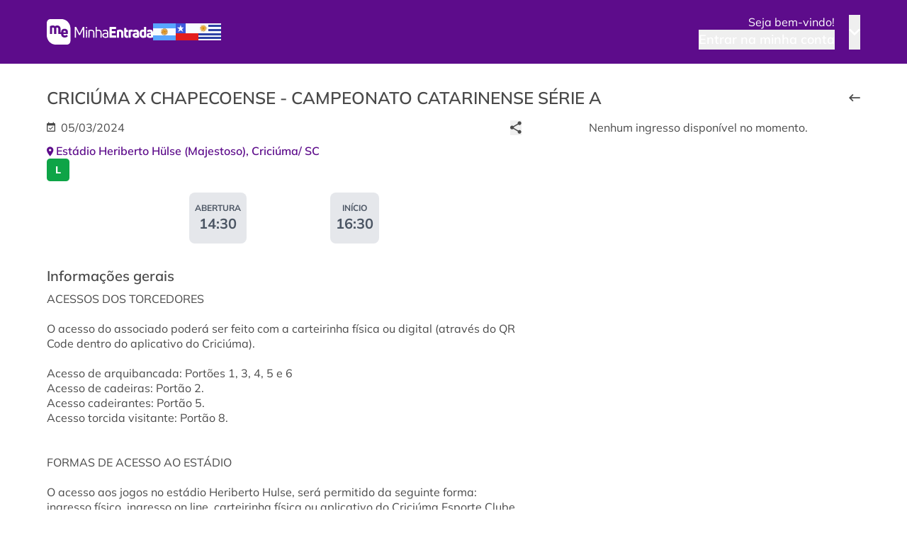

--- FILE ---
content_type: text/html; charset=UTF-8
request_url: https://www.minhaentrada.com.br/evento/criciuma-x-chapecoense-campeonato-catarinense-serie-a-23070
body_size: 128302
content:
<!doctype html>
<html lang="pt-br">
<head>
    <meta charset="UTF-8">
    <meta name="viewport" content="width=device-width, initial-scale=1.0, maximum-scale=5.0, minimum-scale=1.0">

    <title>CRICIÚMA X CHAPECOENSE - CAMPEONATO CATARINENSE SÉRIE A - Minha Entrada</title>
    <meta name="description" content="Compre o seu ingresso para o evento CRICIÚMA X CHAPECOENSE - CAMPEONATO CATARINENSE SÉRIE A na Minha Entrada para o dia 05/03/2024">
    <link rel="icon" href="https://me-gestao-imagens.s3.amazonaws.com/minhaentrada/ticketeira/favicon/minhaentrada.ico">
    <link rel="manifest" href="/manifest.json">

    
    <meta name="og:title" content="CRICIÚMA X CHAPECOENSE - CAMPEONATO CATARINENSE SÉRIE A - Minha Entrada">
    <meta name="og:description" content="Compre o seu ingresso para o evento CRICIÚMA X CHAPECOENSE - CAMPEONATO CATARINENSE SÉRIE A na Minha Entrada para o dia 05/03/2024">
    <meta name="og:locale" content="pt-br">
    <meta name="og:type" content="activity">
    <meta name="og:image" content="https://me-gestao-imagens.s3.amazonaws.com/minhaentrada/gestao/fotos/23070_banner5.jpg">
    <meta name="twitter:card" content="summary">
    <meta name="twitter:image" content="https://me-gestao-imagens.s3.amazonaws.com/minhaentrada/gestao/fotos/23070_banner5.jpg">

    <meta name="domain" content="">        
    <meta name="idioma" content="pt-br">
    <meta name="local" content="BR">
    <meta name="moeda" content="BRL">
    <meta name="formatoData" content="d/m/Y">
    <meta name="source-app" content="web">

    <link rel="apple-touch-icon" sizes="180x180" href="https://me-gestao-imagens.s3.amazonaws.com/minhaentrada/app/icons/180x180.png">
    <link rel="apple-touch-icon" sizes="167x167" href="https://me-gestao-imagens.s3.amazonaws.com/minhaentrada/app/icons/167x167.png">
    <link rel="apple-touch-icon" sizes="152x152" href="https://me-gestao-imagens.s3.amazonaws.com/minhaentrada/app/icons/152x152.png">
    <link rel="apple-touch-icon" sizes="120x120" href="https://me-gestao-imagens.s3.amazonaws.com/minhaentrada/app/icons/120x120.png">
    
    <meta name="theme-color" content="#5D0C8B">

    <meta name="apple-mobile-web-app-title" content="Minha Entrada">
    <meta name="mobile-web-app-capable" content="yes">
    <meta name="apple-mobile-web-app-status-bar-style" content="black-translucent">

    <link href="https://www.minhaentrada.com.br/css/app.css" rel="stylesheet">

    <style>
        :root {
            --color-primary: #5D0C8B;
            --color-primary-hover: #8e55ae;
            --color-primary-focus: #420962;
            --color-button: #5D0C8B;
            --color-button-hover: #8e55ae;
            --color-button-focus: #420962;
            --color-button-font: #FFFFFF;
            --color-link: #5D0C8B;
            --color-footer: #353535;
            --color-primary-gradient: linear-gradient(216.45deg, #62148f 12.07%, #9e6eba 96.94%);
            --color-footer-text: #FFF;
        }
    </style>

        <meta property="og:image:width" content="400">
    <meta property="og:image:height" content="400">
    <link href="https://www.minhaentrada.com.br/css/detalhesEvento/index.css" rel="stylesheet">
    <!-- PIXEL -->
    
    <!-- Google tag (gtag.js) --><script async src="https://www.googletagmanager.com/gtag/js?id=G-WWWENMFGRB"></script><script>  window.dataLayer = window.dataLayer || [];  function gtag(){dataLayer.push(arguments);}  gtag('js', new Date());  gtag('config', 'G-WWWENMFGRB');</script><!-- FIM Google tag (gtag.js) -->
                <meta name="adopt-website-id" content="82670891-08d2-452a-832b-d0439b97c8b9" /> <script src="//tag.goadopt.io/injector.js?website_code=82670891-08d2-452a-832b-d0439b97c8b9" class="adopt-injector"></script>
                <script type="text/javascript" src="https://dash-app.me/tracker/v1/script.js?token=1|HDsKueHC4TXlnVgGEhupFuQPYkvesllr3EX2AwmE" defer></script>
                <!-- Google Tag Manager -->
<script>(function(w,d,s,l,i){w[l]=w[l]||[];w[l].push({'gtm.start':
new Date().getTime(),event:'gtm.js'});var f=d.getElementsByTagName(s)[0],
j=d.createElement(s),dl=l!='dataLayer'?'&l='+l:'';j.async=true;j.src=
'https://www.googletagmanager.com/gtm.js?id='+i+dl;f.parentNode.insertBefore(j,f);
})(window,document,'script','dataLayer','GTM-WK7L3JBB');</script>
<!-- End Google Tag Manager -->
    
</head>
<body>
    <div class="modal micromodal-slide " id="modal-login" aria-hidden="true">
    <button class="hidden" type="button">Utilizado para desativar autofocus nos botões</button>
    <div class="modal__overlay" tabindex="-1" >
        <div class="modal__container" role="dialog" aria-modal="true" aria-labelledby="modal-1-title">
            <header class="modal__header">
                <h3 class="modal__title modal-login-title text-xl">
                    
                </h3>
                <button class="modal__close zmdi zmdi-close zmdi-hc-1x"  type="button" aria-label="Close modal" data-modal-close="modal-login"></button>
            </header>
            <main class="modal__content modal-login-content">
                <div class="w-full">
    <h3 id="frase-login">Faça login na sua conta para continuar</h3>

    <div class="item-form mt-5">
        <span for="" class="font-bold uppercase fs-3-5">Login (Cpf ou documento)</span>
        <input id="input-login-modal" class="w-full" type="text">
    </div>

    <div class="item-form mt-4">
        <span for="" class="font-bold uppercase fs-3-5">Senha</span>
        <div class="relative">
            <input id="input-senha-modal" class="w-full absolute" type="password">
            <i class="zmdi zmdi-eye zmdi-hc-lg mostrar-senha-login absolute right-1.5 top-4 cursor-pointer" title="Mostrar senha" data-tipo="modal" data-title-troca="Ocultar senha"></i>
        </div>
    </div>

    <div class="flex justify-end mt-12">
        <button class="text-link font-bold cursor-pointer" data-modal-open="modal-esqueci-senha">Esqueci minha senha</button>
    </div>

    <div class="div-btn w-full mt-8">
        <button class="btn w-full" id="btn-logar" data-redirect-to="" data-need-usuario-verificado="">Entrar</button>
    </div>

            <div class="flex justify-center mt-8 mb-4">
            <span>Ou entre com</span>
        </div>
    
        <div class="flex">    
            <div class="mr-4 div-face border p-5 cursor-pointer flex items-center justify-center login-by-rede-social" data-rede-social="facebook">
                <svg width="29" height="29" viewBox="0 0 29 29" fill="none" xmlns="http://www.w3.org/2000/svg">
	<circle cx="14.5" cy="14.5" r="14.5" fill="#FFF"/>
	<path fill="#3B5998" d="M15.5312 20.6562H13.0625V14.5938H11V12.2188H13.0625V10.4688C13.0625 9.46875 13.3438 8.69792 13.9062 8.15625C14.4688 7.61458 15.2188 7.34375 16.1562 7.34375C16.9062 7.34375 17.5208 7.375 18 7.4375V9.53125L16.7188 9.5625C16.2604 9.5625 15.9479 9.65625 15.7812 9.84375C15.6146 10.0312 15.5312 10.3125 15.5312 10.6875V12.2188H17.9062L17.5938 14.5938H15.5312V20.6562Z"/>
</svg>
                <span class="ml-2.5">Facebook</span>
            </div>
            <div class="w-2/4 border p-5 cursor-pointer flex items-center justify-center login-by-rede-social" data-rede-social="google">
                <i class="zmdi zmdi-google icon-google-login"></i>
                <span class="ml-2.5">Google</span>
            </div>
        </div>
    
    <div class="flex flex-col items-center mt-4">
        <span>É novo por aqui?</span>
        <a href="/criar-conta" class="">Criar minha conta</a>
    </div>
</div>
            </main>
        </div>
    </div>
</div>

    <div class="modal micromodal-slide " id="modal-facial" aria-hidden="true">
    <button class="hidden" type="button">Utilizado para desativar autofocus nos botões</button>
    <div class="modal__overlay" tabindex="-1" >
        <div class="modal__container" role="dialog" aria-modal="true" aria-labelledby="modal-1-title">
            <header class="modal__header">
                <h3 class="modal__title modal-facial-title text-xl">
                    
                </h3>
                <button class="modal__close zmdi zmdi-close zmdi-hc-1x"  type="button" aria-label="Close modal" data-modal-close="modal-facial"></button>
            </header>
            <main class="modal__content modal-facial-content">
                <div class="w-full">
    <h3 id="frase-facial">Cadastre sua facial</h3>
    <p>Antes de prosseguir com o cadastro, insira seu CPF e data de nascimento</p>
    <div class="item-form mt-5">
        <p for="" class="font-bold uppercase fs-3-5">CPF <span class="required text-sm text-red-600" title="Campo obrigatório">*</span></p>
        <input type="text" id="input-cpf-facial" class="masked mb-2.5 w-full" data-mask="###.###.###-##">
    </div>
    <div class="item-form mt-5">
        <p for="" class="font-bold uppercase fs-3-5">Data de nascimento <span class="required text-sm text-red-600" title="Campo obrigatório">*</span></p>
        <input type="text" id="input-dt-nascimento-facial"  class="masked mb-2.5 w-full" data-mask="##/##/####" />
    </div>
    <div id="facial-cadastrada" class="flex-none mr-2" style="display: none;">
        <div
            class="w-full gap-1 flex items-center justify-center text-center bg-green-100 text-green-800 border border-green-600 rounded-md mt-2.5">
            <svg width="14" height="15" viewBox="0 0 14 15" fill="none" xmlns="http://www.w3.org/2000/svg">
    <path d="M9.40625 6.1875L6.19609 9.25L4.59375 7.71875" stroke="#0D9946" stroke-width="1.25" stroke-linecap="round" stroke-linejoin="round"/>
    <path d="M7 12.75C9.8995 12.75 12.25 10.3995 12.25 7.5C12.25 4.60051 9.8995 2.25 7 2.25C4.10051 2.25 1.75 4.60051 1.75 7.5C1.75 10.3995 4.10051 12.75 7 12.75Z" stroke="#0D9946" stroke-width="1.25" stroke-linecap="round" stroke-linejoin="round"/>
</svg>
            <p class="font-bold text-green-600">Foto já cadastrada!</p>
        </div>
    </div>
    <div class="div-btn flex gap-2 w-full mt-8">
         <button class="btn w-full" id="btn-facial-cadastro"
            data-redirect-to="">Continuar
        </button>
        <button class="btn btn-outline w-full" id="btn-facial-cancelar"
            data-redirect-to="">Cancelar
        </button>
    </div>
</div>
            </main>
        </div>
    </div>
</div>
    
    
    <div class="modal micromodal-slide " id="modal-regiao-eventos" aria-hidden="true">
    <button class="hidden" type="button">Utilizado para desativar autofocus nos botões</button>
    <div class="modal__overlay" tabindex="-1" data-modal-close=&quot;modal-regiao-eventos&quot;>
        <div class="modal__container" role="dialog" aria-modal="true" aria-labelledby="modal-1-title">
            <header class="modal__header">
                <h3 class="modal__title modal-regiao-eventos-title text-xl">
                    
                </h3>
                <button class="modal__close zmdi zmdi-close zmdi-hc-1x"  type="button" aria-label="Close modal" data-modal-close="modal-regiao-eventos"></button>
            </header>
            <main class="modal__content modal-regiao-eventos-content">
                <div>
    <h3>Minha localização</h3>
    <p class="mt-5 mb-7">Selecione abaixo o estado onde deseja encontrar eventos.</p>
    <div class="filtro-pedidos flex flex-col mb-5">
        <label for="seleciona-regiao">
            <span class="w-full uppercase font-bold text-xs mb-1">Estado</span>
        </label>
        <div class="container-estado max-h-1.5">
    <select name="estado" class="w-full" id="seleciona-regiao">
        <option value="" selected>Todos</option>
                                    <option value="RS" >RS - Brasil</option>
                            <option value="SC" >SC - Brasil</option>
                            <option value="Canelones" >Canelones - Uruguai</option>
              
                  
    </select>
</div>
    </div>
    <div class="flex w-full justify-center">
        <button class="btn mt-64" id="btn-regiao-evento" disabled>Definir localidade</button>
    </div>
</div>
            </main>
        </div>
    </div>
</div>

    
    <div class="modal micromodal-slide " id="modal-cadastrar-comprovante" aria-hidden="true">
    <button class="hidden" type="button">Utilizado para desativar autofocus nos botões</button>
    <div class="modal__overlay" tabindex="-1" data-modal-close=&quot;modal-cadastrar-comprovante&quot;>
        <div class="modal__container" role="dialog" aria-modal="true" aria-labelledby="modal-1-title">
            <header class="modal__header">
                <h3 class="modal__title modal-cadastrar-comprovante-title text-xl">
                    
                </h3>
                <button class="modal__close zmdi zmdi-close zmdi-hc-1x"  type="button" aria-label="Close modal" data-modal-close="modal-cadastrar-comprovante"></button>
            </header>
            <main class="modal__content modal-cadastrar-comprovante-content">
                <div class="max-w-lg">
    <h3>Cadastrar comprovante</h3>
    <p class="mt-4">O titular dos dados é o único responsável pelo documento. Caso ocorra fraude o mesmo será denunciado e sujeito as penalidades da lei.</p>
    <p class="my-4"><b>Insira abaixo, o arquivo de comprovante e digite o seu CPF para confirmar.</b></p>
    <div id="div-ticket" class="flex flex-col">
        <div id="div-ticket-info-wrapper" class="flex flex-col items-center p-3.5 ticket-border-x">
            <input type="file" id="cp-comprovante" accept="image/*,application/pdf" />
            <button type="button" id="mask-comprovante" data-change="Anexar comprovante"><span class="pr-1.5 truncate">Anexar comprovante</span> <i id="icon-cadastrar-comprovante" class="zmdi zmdi-upload"></i></button>
            <select id="select-tipo-comprovante">
                <option value="">Tipo do comprovante</option>
            </select>
            <input type="text" id="data-vencimento-comprovante" data-mask="##/##/####" class="masked" placeholder="Data de vencimento" >
            <input type="text" id="cpf-comprovante" data-mask="###.###.###-##" class="masked" placeholder="CPF" >
        </div>
        <div class="flex items-center justify-center">
            <div class="div-ticket-separador-ball div-ticket-separador-ball-left"></div>
            <div class="div-ticket-separador-line"></div>
            <div class="div-ticket-separador-ball"></div>
        </div>
        <div class="flex items-center justify-center p-3.5 ticket-border-x">
            <button id="btn-cadastrar-comprovante" class="btn">Cadastrar</button>
        </div>
    </div>
</div>
            </main>
        </div>
    </div>
</div>

    
    <div class="modal micromodal-slide " id="modal-esqueci-senha" aria-hidden="true">
    <button class="hidden" type="button">Utilizado para desativar autofocus nos botões</button>
    <div class="modal__overlay" tabindex="-1" >
        <div class="modal__container" role="dialog" aria-modal="true" aria-labelledby="modal-1-title">
            <header class="modal__header">
                <h3 class="modal__title modal-esqueci-senha-title text-xl">
                    
                </h3>
                <button class="modal__close zmdi zmdi-close zmdi-hc-1x"  type="button" aria-label="Close modal" data-modal-close="modal-esqueci-senha"></button>
            </header>
            <main class="modal__content modal-esqueci-senha-content">
                <div class="modal-esqueci-senha">
            <h2>Redefinir senha</h2>
            <div class="item-form mt-5">
                <span for="" class="font-bold uppercase fs-3-5">Cpf ou documento</span>
                <input id="input-cpf-esqueci-senha" class="w-full" type="text" autocomplete="off">
            </div>
            <div class="div-btn w-full mt-8">
                <button class="btn w-full" id="btn-continuar-esqueci-senha">Continuar</button>
            </div>
        </div>
            </main>
        </div>
    </div>
</div>

    
    <span class="hidden" id='open-modal-forma-envio-redefinir-senha' data-modal-open="modal-forma-envio-redefinir-senha"></span>
    <div class="modal micromodal-slide " id="modal-forma-envio-redefinir-senha" aria-hidden="true">
    <button class="hidden" type="button">Utilizado para desativar autofocus nos botões</button>
    <div class="modal__overlay" tabindex="-1" >
        <div class="modal__container" role="dialog" aria-modal="true" aria-labelledby="modal-1-title">
            <header class="modal__header">
                <h3 class="modal__title modal-forma-envio-redefinir-senha-title text-xl">
                    
                </h3>
                <button class="modal__close zmdi zmdi-close zmdi-hc-1x"  type="button" aria-label="Close modal" data-modal-close="modal-forma-envio-redefinir-senha"></button>
            </header>
            <main class="modal__content modal-forma-envio-redefinir-senha-content">
                
            </main>
        </div>
    </div>
</div>
  

    
    <div class="modal micromodal-slide " id="modal-busca-mobile" aria-hidden="true">
    <button class="hidden" type="button">Utilizado para desativar autofocus nos botões</button>
    <div class="modal__overlay" tabindex="-1" data-modal-close=&quot;modal-busca-mobile&quot;>
        <div class="modal__container" role="dialog" aria-modal="true" aria-labelledby="modal-1-title">
            <header class="modal__header">
                <h3 class="modal__title modal-busca-mobile-title text-xl">
                    Busca
                </h3>
                <button class="modal__close zmdi zmdi-close zmdi-hc-1x"  type="button" aria-label="Close modal" data-modal-close="modal-busca-mobile"></button>
            </header>
            <main class="modal__content modal-busca-mobile-content">
                <h1 class="fs-10" id="titulo-busca">O que você está buscando?</h1>

<div class="div-form">
    <div class="item-form">
        <span for="" class="font-bold uppercase fs-3-5">Buscar eventos</span>
        <input id="input-busca-evento-mobile" class="w-full" type="text" placeholder="Eventos, artistas, categorias e data">
    </div>
    
    <div class="item-form">
        <span for="" class="font-bold uppercase fs-3-5">Local</span>
        <input id="input-busca-local-evento-mobile" class="w-full" type="text" placeholder="Casas de show, cidade e estado">
    </div>
    
    <div class="div-btn div-btn-desktop">
        <button class="btn btn-buscar">Buscar</button>
    </div>
</div>

<div id="conteudo-component-eventos-relacionados-mobile">

</div>

<div class="div-btn div-btn-mobile">
    <button class="btn btn-buscar">Buscar</button>
</div>
            </main>
        </div>
    </div>
</div>

    
    <div class="modal micromodal-slide " id="modal-me-cash" aria-hidden="true">
    <button class="hidden" type="button">Utilizado para desativar autofocus nos botões</button>
    <div class="modal__overlay" tabindex="-1" data-modal-close=&quot;modal-me-cash&quot;>
        <div class="modal__container" role="dialog" aria-modal="true" aria-labelledby="modal-1-title">
            <header class="modal__header">
                <h3 class="modal__title modal-me-cash-title text-xl">
                    
                </h3>
                <button class="modal__close zmdi zmdi-close zmdi-hc-1x"  type="button" aria-label="Close modal" data-modal-close="modal-me-cash"></button>
            </header>
            <main class="modal__content modal-me-cash-content">
                <div class="flex flex-col gap-2">
    <h3 class="text-base font-bold">MECash!</h3>
    <div>
        <p class="text-base">ME Cash é sua carteira virtual para comprar produtos dos eventos antecipadamente e sem filas.</p>
        <p class="text-base">Baixe agora o App e aproveite suas vantagens!</p>
    </div>

    <div class="flex w-full gap-2">
        <a href="https://play.google.com/store/apps/details?id=br.com.minhaentrada.mecash" class="font-bold !text-[#494949] bg-white border border-[#494949] rounded-md p-3 flex gap-1 items-center w-full justify-center">
            <svg width="16" height="18" viewBox="0 0 16 18" fill="none" xmlns="http://www.w3.org/2000/svg">
    <path d="M7.25304 8.62459L0.313843 15.9899C0.314103 15.9914 0.314625 15.9927 0.314886 15.9942C0.527692 16.7939 1.25814 17.3828 2.12508 17.3828C2.47163 17.3828 2.797 17.2891 3.07603 17.1246L3.09819 17.1117L10.9091 12.6044L7.25304 8.62459Z" fill="#EA4335"/>
    <path d="M14.274 7.37034L14.2673 7.36578L10.8951 5.41085L7.09595 8.79157L10.9084 12.6035L14.2627 10.668C14.8508 10.3505 15.2501 9.73054 15.2501 9.01559C15.2501 8.30579 14.8562 7.68887 14.274 7.37034Z" fill="#FBBC04"/>
    <path d="M0.31364 2.01129C0.271926 2.16511 0.25 2.32623 0.25 2.49355V15.5083C0.25 15.6753 0.271665 15.837 0.313901 15.9902L7.49191 8.8134L0.31364 2.01129Z" fill="#4285F4"/>
    <path d="M7.30446 9L10.8962 5.40928L3.09408 0.885705C2.81049 0.715848 2.47952 0.61782 2.12534 0.61782C1.25841 0.61782 0.526975 1.20776 0.314103 2.00848C0.313843 2.00927 0.313843 2.00979 0.313843 2.0105L7.30446 9Z" fill="#34A853"/>
</svg>
            PlayStore
        </a>
        <a href="https://apps.apple.com/br/app/me-cash/id6499339298" class="font-bold !text-[#494949] bg-white border border-[#494949] rounded-md p-3 flex gap-1 items-center w-full justify-center">
            <svg width="20" height="20"
viewBox="0 0 16 20" fill="none" xmlns="http://www.w3.org/2000/svg">
    <path d="M12.7784 10.6041C12.7967 9.13742 13.5611 7.74959 14.7736 6.98137C14.0087 5.85553 12.7274 5.14172 11.3944 5.09874C9.97266 4.94495 8.59433 5.97548 7.86983 5.97548C7.13131 5.97548 6.01583 5.11401 4.81464 5.13948C3.24894 5.19161 1.78932 6.10896 1.02757 7.51961C-0.60988 10.4412 0.611511 14.7349 2.18005 17.0965C2.96483 18.2529 3.882 19.5446 5.08211 19.4988C6.25649 19.4486 6.69509 18.7271 8.11267 18.7271C9.51708 18.7271 9.92859 19.4988 11.153 19.4697C12.4132 19.4486 13.2072 18.3082 13.9644 17.1408C14.5283 16.3168 14.9622 15.4062 15.25 14.4425C13.7691 13.797 12.7801 12.2612 12.7784 10.6041Z" fill="#494949"/>
    <path d="M10.4656 3.54565C11.1527 2.69563 11.4912 1.60307 11.4092 0.5C10.3595 0.61362 9.38982 1.13064 8.69345 1.94805C8.01249 2.7467 7.65811 3.82003 7.72511 4.88094C8.77521 4.89208 9.80755 4.38908 10.4656 3.54565Z" fill="#494949"/>
</svg>
            AppStore
        </a>
    </div>

    <button class="btn" data-modal-close="modal-me-cash">OK!</button>
</div>
            </main>
        </div>
    </div>
</div>

    <div id="bg-geral" class="hidden justify-center items-center">
        <div class="spinner"></div>
    </div>

    <header class="bg-primary">
    <div id="topo" class="container flex items-center mx-auto py-5">
        <div class="flex flex-row justify-between w-full items-center">
                            <div class="voltar-topo">
                        <a class="flex items-center" href="/"> 
    <i class="zmdi zmdi-arrow-left text-button-font zmdi-hc-2x"></i> 
    <h4 class="text-button-font ml-4">Home</h4>
</a>    
                </div>
                        <div class="flex gap-2 md:gap-5 items-center">
                <div id="logo-topo" class="hidden md:block">
                    <a href="/">
                        <img class="logo-grupo-evento w-[150px]" src="https://me-gestao-imagens.s3.amazonaws.com/minhaentrada/logos-ticketeiras-grupos/logo-branca.svg" alt="Logo" />
                    </a>
                </div>

                                    <div class="flex gap-1 md:gap-2">
                                                                                    <a href="https://mientradaargentina.com/">
                                    <svg width="32" height="24" viewBox="0 0 32 24" fill="none" xmlns="http://www.w3.org/2000/svg">
<g clip-path="url(#clip0_270_67321)">
<rect width="32" height="24" fill="white"/>
<path fill-rule="evenodd" clip-rule="evenodd" d="M0 0V24H32V0H0Z" fill="#F7FCFF"/>
<mask id="mask0_270_67321" style="mask-type:luminance" maskUnits="userSpaceOnUse" x="0" y="0" width="32" height="24">
<path fill-rule="evenodd" clip-rule="evenodd" d="M0 0V24H32V0H0Z" fill="white"/>
</mask>
<g mask="url(#mask0_270_67321)">
<path fill-rule="evenodd" clip-rule="evenodd" d="M0 0V7H32V0H0Z" fill="#58A5FF"/>
<path fill-rule="evenodd" clip-rule="evenodd" d="M0 17V24H32V17H0Z" fill="#58A5FF"/>
</g>
<path fill-rule="evenodd" clip-rule="evenodd" d="M15.2192 7.1278C15.1531 7.09579 15.0732 7.12272 15.0408 7.18796C14.8933 7.48458 15.0028 7.74595 15.092 7.95876L15.092 7.95878C15.1014 7.9812 15.1105 8.00309 15.1192 8.02442C15.1338 8.06069 15.1492 8.0969 15.1688 8.14154C15.1688 8.14152 15.2147 8.24528 15.2271 8.27404C15.2506 8.32872 15.2705 8.36966 15.2871 8.4037C15.3337 8.49958 15.3537 8.54068 15.3537 8.67969C15.3537 8.75066 15.352 8.83416 15.3501 8.92535L15.3501 8.9254C15.341 9.36396 15.3281 9.98041 15.4869 10.2375C15.5252 10.2995 15.7166 10.2019 15.7795 10.164C15.8424 10.1262 15.8188 9.92303 15.7804 9.86097C15.6202 9.60152 15.6203 9.07104 15.6204 8.70424L15.6204 8.67969C15.6204 8.49635 15.5915 8.43347 15.5274 8.29377C15.5114 8.25873 15.4931 8.21885 15.4724 8.17103C15.4595 8.14095 15.4131 8.036 15.4135 8.03702C15.3949 7.99452 15.3804 7.96051 15.3669 7.92695C15.3566 7.90152 15.343 7.87385 15.3283 7.84403C15.2608 7.70665 15.1709 7.52368 15.2802 7.30389C15.3126 7.23866 15.2853 7.15982 15.2192 7.1278ZM17.1732 7.20684C17.1249 7.15154 17.0408 7.14512 16.9854 7.19249C16.7338 7.4079 16.7324 7.69128 16.7314 7.92201V7.92204V7.92207V7.9221V7.92214V7.92217V7.92221V7.92224V7.92228V7.92231V7.92235V7.92238V7.92242V7.92245V7.92249C16.7313 7.94664 16.7311 7.97022 16.7307 7.99307C16.7301 8.03219 16.7301 8.07154 16.7307 8.12028L16.7307 8.12038L16.7307 8.12079C16.7308 8.12903 16.7324 8.23492 16.7325 8.26501C16.7329 8.32455 16.7352 8.37002 16.7371 8.40782C16.7426 8.51431 16.7449 8.55994 16.6906 8.6879C16.6629 8.75324 16.6287 8.82943 16.5913 8.91263L16.5913 8.91267C16.4115 9.31279 16.1588 9.87523 16.2045 10.1739C16.2156 10.246 16.4299 10.2309 16.5025 10.2206C16.5752 10.2104 16.6329 10.0141 16.6218 9.94201C16.5757 9.64057 16.7831 9.15232 16.9265 8.81471L16.9265 8.81471L16.9265 8.8147L16.9361 8.7921C17.0077 8.62334 17.0057 8.55418 17.0013 8.40054V8.40052V8.4005C17.0002 8.36197 16.9989 8.31813 16.9987 8.26607C16.9985 8.23331 16.9968 8.11858 16.9968 8.11969C16.9962 8.07328 16.9962 8.03633 16.9968 8.00014C16.9973 7.97271 16.9956 7.94193 16.9938 7.90875C16.9853 7.75591 16.974 7.55235 17.1605 7.39275C17.2159 7.34537 17.2215 7.26214 17.1732 7.20684ZM18.7556 7.92482C18.8246 7.90163 18.9002 7.93907 18.9243 8.00846C18.9484 8.07784 18.9119 8.15288 18.8429 8.17607C18.6102 8.2542 18.5444 8.44716 18.495 8.59204C18.4842 8.62349 18.4743 8.65267 18.4636 8.67792C18.4494 8.71124 18.4356 8.74552 18.4188 8.78875C18.4192 8.78772 18.3778 8.89473 18.3657 8.92518C18.3465 8.9734 18.3313 9.01442 18.3179 9.05048L18.3178 9.05062L18.3178 9.05069L18.3178 9.05071L18.3178 9.05073L18.3178 9.05075L18.3178 9.05081L18.3178 9.05082L18.3177 9.05085C18.2643 9.19495 18.2402 9.25982 18.1106 9.38946L18.0932 9.40682C17.8338 9.66613 17.4586 10.0411 17.3885 10.3379C17.3717 10.4089 17.2447 10.5693 17.1735 10.5515C17.1023 10.5338 16.8979 10.4676 16.9147 10.3966C16.9842 10.1026 17.4292 9.67573 17.7457 9.37208C17.8115 9.30892 17.8718 9.2511 17.922 9.2009C18.0203 9.10261 18.0352 9.05941 18.0701 8.95863C18.0824 8.92286 18.0973 8.87983 18.1193 8.8245C18.1309 8.79539 18.1718 8.68959 18.1718 8.68961C18.1895 8.6442 18.2042 8.60771 18.2195 8.57169C18.2285 8.55054 18.2375 8.52861 18.2467 8.50614L18.2467 8.50607L18.2467 8.50604L18.2467 8.50604C18.3341 8.29251 18.4415 8.03026 18.7556 7.92482ZM20.2498 9.43361C20.2547 9.36032 20.1999 9.29634 20.1272 9.2907C19.7969 9.26506 19.5956 9.4645 19.4317 9.62689L19.4317 9.62691L19.4316 9.62699L19.4313 9.6273C19.4142 9.64428 19.3974 9.66084 19.381 9.6767C19.3529 9.70388 19.3251 9.73172 19.291 9.7666C19.291 9.76658 19.212 9.84798 19.19 9.87026C19.1481 9.91259 19.1176 9.94639 19.0923 9.97449C19.0208 10.0537 18.9902 10.0876 18.8613 10.1397C18.7955 10.1662 18.7174 10.1959 18.6321 10.2283C18.2221 10.3842 17.6457 10.6032 17.4669 10.8467C17.4237 10.9055 17.5859 11.0463 17.6445 11.0904C17.7032 11.1346 17.8827 11.0366 17.9259 10.9778C18.1064 10.732 18.5983 10.5334 18.9385 10.3961L18.9612 10.3869C19.1312 10.3182 19.1787 10.2679 19.2842 10.1561C19.3107 10.1281 19.3408 10.0962 19.3774 10.0592C19.4005 10.0359 19.4804 9.95356 19.4796 9.95435C19.512 9.92115 19.5381 9.895 19.5642 9.86985C19.5839 9.8508 19.6045 9.82783 19.6266 9.80308L19.6266 9.80307L19.6266 9.80306C19.7287 9.68901 19.8647 9.53709 20.1094 9.55609C20.182 9.56173 20.2449 9.5069 20.2498 9.43361ZM20.8561 11.0488C20.9213 11.0813 20.9483 11.1612 20.9163 11.2273C20.8842 11.2934 20.8054 11.3207 20.7402 11.2882C20.5204 11.1789 20.3374 11.2689 20.2 11.3364L20.2 11.3364C20.1702 11.351 20.1425 11.3646 20.1171 11.3749C20.0836 11.3885 20.0495 11.4029 20.007 11.4216C20.0081 11.4211 19.9031 11.4675 19.873 11.4805C19.8252 11.5011 19.7853 11.5194 19.7503 11.5355L19.7503 11.5355C19.6106 11.5996 19.5477 11.6284 19.3644 11.6284L19.3398 11.6284C18.973 11.6283 18.4425 11.6282 18.1831 11.7885C18.121 11.8268 17.9178 11.8504 17.88 11.7875C17.8422 11.7246 17.7445 11.5333 17.8066 11.495C18.0637 11.3362 18.6801 11.349 19.1187 11.3581L19.1187 11.3581C19.2099 11.36 19.2934 11.3618 19.3644 11.3618C19.5034 11.3618 19.5445 11.3418 19.6404 11.2951C19.6744 11.2786 19.7153 11.2587 19.77 11.2351C19.7988 11.2227 19.9025 11.1768 19.9025 11.1768C19.9472 11.1573 19.9834 11.1419 20.0196 11.1272C20.041 11.1186 20.0629 11.1094 20.0853 11.1L20.0853 11.1C20.2981 11.0109 20.5595 10.9013 20.8561 11.0488ZM20.8369 13.1637C20.8922 13.1154 20.8986 13.0313 20.8513 12.976C20.6359 12.7243 20.3525 12.723 20.1217 12.7219H20.1217H20.1217H20.1217H20.1216C20.0973 12.7218 20.0737 12.7217 20.0507 12.7213C20.0116 12.7206 19.9722 12.7206 19.9235 12.7212L19.9234 12.7212H19.9233C19.9191 12.7213 19.8094 12.7229 19.7787 12.7231C19.7192 12.7234 19.6737 12.7257 19.6359 12.7277C19.5294 12.7331 19.4838 12.7355 19.3559 12.6811C19.2905 12.6534 19.2143 12.6192 19.1311 12.5818L19.1311 12.5818C18.731 12.402 18.1685 12.1494 17.8699 12.1951C17.7978 12.2061 17.8129 12.4204 17.8231 12.4931C17.8334 12.5657 18.0297 12.6234 18.1017 12.6124C18.4032 12.5662 18.8914 12.7736 19.2291 12.917L19.2517 12.9266C19.4204 12.9983 19.4896 12.9963 19.6432 12.9918H19.6432H19.6433H19.6433C19.6818 12.9907 19.7256 12.9895 19.7777 12.9892C19.8104 12.989 19.9252 12.9873 19.9241 12.9873C19.9705 12.9868 20.0074 12.9867 20.0436 12.9874C20.071 12.9878 20.1018 12.9861 20.135 12.9843C20.2878 12.9758 20.4914 12.9646 20.651 13.151C20.6984 13.2064 20.7816 13.2121 20.8369 13.1637ZM20.1119 14.73C20.1351 14.7991 20.0977 14.8746 20.0283 14.8987C19.9589 14.9228 19.8839 14.8864 19.8607 14.8173C19.7826 14.5846 19.5896 14.5188 19.4447 14.4694C19.4133 14.4587 19.3841 14.4488 19.3588 14.438C19.3255 14.4239 19.2912 14.4101 19.248 14.3932C19.249 14.3936 19.142 14.3522 19.1116 14.3401C19.0632 14.3209 19.0221 14.3056 18.9859 14.2922L18.9859 14.2922C18.8418 14.2388 18.7769 14.2147 18.6473 14.085L18.6299 14.0677C18.3706 13.8083 17.9956 13.4331 17.6988 13.3629C17.6279 13.3461 17.4675 13.2191 17.4852 13.1479C17.5029 13.0767 17.5692 12.8724 17.6402 12.8891C17.9342 12.9587 18.361 13.4036 18.6647 13.7202L18.6647 13.7202L18.6647 13.7202L18.6649 13.7204C18.7279 13.7861 18.7857 13.8463 18.8359 13.8965C18.9342 13.9948 18.9774 14.0097 19.0781 14.0445C19.1139 14.0569 19.1569 14.0718 19.2123 14.0938C19.2414 14.1053 19.3472 14.1463 19.3472 14.1463C19.3926 14.164 19.4291 14.1787 19.4651 14.194C19.4863 14.203 19.5082 14.212 19.5307 14.2212C19.7443 14.3086 20.0065 14.416 20.1119 14.73ZM18.5905 16.2121C18.6638 16.217 18.7278 16.1621 18.7335 16.0895C18.7591 15.7592 18.5597 15.5579 18.3973 15.394C18.3802 15.3767 18.3634 15.3599 18.3475 15.3433C18.3203 15.3152 18.2924 15.2874 18.2576 15.2533C18.2576 15.2533 18.1762 15.1743 18.1539 15.1523C18.1116 15.1104 18.0778 15.0799 18.0497 15.0546L18.0497 15.0546C17.9705 14.9831 17.9366 14.9525 17.8845 14.8236C17.8579 14.7578 17.8282 14.6797 17.7958 14.5944C17.64 14.1844 17.421 13.608 17.1775 13.4292C17.1187 13.386 16.9778 13.5482 16.9337 13.6068C16.8896 13.6655 16.9876 13.845 17.0464 13.8882C17.2921 14.0687 17.4907 14.5606 17.6281 14.9008L17.6373 14.9235C17.7059 15.0935 17.7562 15.141 17.868 15.2465C17.896 15.273 17.9279 15.3031 17.965 15.3397C17.9883 15.3628 18.0706 15.4427 18.0698 15.4419C18.103 15.4743 18.1292 15.5004 18.1543 15.5265C18.1734 15.5462 18.1963 15.5668 18.2211 15.5889L18.2211 15.5889C18.3352 15.691 18.4871 15.827 18.4681 16.0717C18.4624 16.1443 18.5173 16.2072 18.5905 16.2121ZM16.959 16.812C16.9266 16.8772 16.8467 16.9042 16.7806 16.8721C16.7145 16.8401 16.6872 16.7613 16.7196 16.696C16.8289 16.4763 16.739 16.2933 16.6715 16.1559L16.6715 16.1559L16.6715 16.1559C16.6568 16.1261 16.6432 16.0984 16.633 16.073C16.6194 16.0394 16.6049 16.0054 16.5863 15.9629C16.5867 15.9639 16.5403 15.859 16.5274 15.8289C16.5068 15.7811 16.4885 15.7412 16.4724 15.7062C16.4083 15.5665 16.3794 15.5036 16.3794 15.3203L16.3794 15.2957C16.3795 14.9289 16.3796 14.3984 16.2194 14.139C16.1811 14.0769 16.1575 13.8737 16.2203 13.8359C16.2832 13.7981 16.4746 13.7004 16.5129 13.7625C16.6717 14.0195 16.6588 14.636 16.6497 15.0745L16.6497 15.0746C16.6478 15.1658 16.6461 15.2493 16.6461 15.3203C16.6461 15.4593 16.6661 15.5004 16.7127 15.5962C16.7293 15.6303 16.7492 15.6712 16.7728 15.7259C16.7852 15.7547 16.831 15.8584 16.831 15.8584C16.8506 15.903 16.866 15.9392 16.8807 15.9755C16.8893 15.9969 16.8984 16.0187 16.9078 16.0412L16.9078 16.0412C16.997 16.254 17.1065 16.5154 16.959 16.812ZM14.8266 16.7931C14.875 16.8484 14.959 16.8548 15.0144 16.8075C15.266 16.592 15.2674 16.3087 15.2684 16.0779V16.0779V16.0779V16.0778V16.0778V16.0777C15.2686 16.0535 15.2687 16.0298 15.2691 16.0069C15.2698 15.9678 15.2697 15.9284 15.2691 15.8797L15.2691 15.8796C15.2691 15.8757 15.2675 15.7657 15.2673 15.7349C15.267 15.6754 15.2646 15.6299 15.2627 15.5921L15.2627 15.5921C15.2572 15.4856 15.2549 15.44 15.3092 15.312C15.3369 15.2467 15.3712 15.1705 15.4085 15.0873L15.4085 15.0873C15.5883 14.6871 15.841 14.1247 15.7953 13.826C15.7842 13.754 15.5699 13.7691 15.4973 13.7793C15.4246 13.7896 15.3669 13.9858 15.378 14.0579C15.4241 14.3594 15.2167 14.8476 15.0733 15.1852L15.0637 15.2078C14.9921 15.3766 14.9941 15.4458 14.9985 15.5994C14.9996 15.6379 15.0009 15.6818 15.0012 15.7339C15.0013 15.7666 15.003 15.8814 15.003 15.8803C15.0036 15.9267 15.0036 15.9636 15.003 15.9998C15.0025 16.0272 15.0042 16.058 15.006 16.0912C15.0145 16.244 15.0258 16.4476 14.8393 16.6072C14.784 16.6546 14.7783 16.7378 14.8266 16.7931ZM13.2442 16.0751C13.1752 16.0983 13.0996 16.0609 13.0755 15.9915C13.0514 15.9221 13.0879 15.8471 13.1569 15.8239C13.3896 15.7457 13.4554 15.5528 13.5048 15.4079C13.5156 15.3765 13.5255 15.3473 13.5362 15.322C13.5504 15.2887 13.5642 15.2544 13.5811 15.2112C13.5807 15.2122 13.6221 15.1052 13.6342 15.0748C13.6534 15.0264 13.6687 14.9852 13.6821 14.9491L13.6821 14.9491C13.7355 14.805 13.7596 14.7401 13.8892 14.6105L13.9066 14.5931L13.9066 14.5931C14.166 14.3338 14.5412 13.9588 14.6114 13.662C14.6281 13.591 14.7551 13.4307 14.8263 13.4484C14.8975 13.4661 15.1019 13.5324 15.0851 13.6033C15.0156 13.8974 14.5707 14.3242 14.2541 14.6279L14.2541 14.6279L14.254 14.628L14.254 14.628L14.2539 14.6281L14.2538 14.6281C14.1881 14.6912 14.1279 14.7489 14.0778 14.799C13.9795 14.8973 13.9646 14.9405 13.9297 15.0413L13.9297 15.0413C13.9174 15.0771 13.9025 15.1201 13.8805 15.1754C13.8689 15.2045 13.828 15.3104 13.828 15.3103C13.8103 15.3557 13.7956 15.3922 13.7803 15.4282C13.7713 15.4494 13.7623 15.4714 13.7531 15.4939C13.6657 15.7074 13.5583 15.9697 13.2442 16.0751ZM11.7632 14.5903C11.7596 14.6637 11.8156 14.7267 11.8883 14.731C12.219 14.7509 12.4168 14.548 12.5778 14.3828C12.5948 14.3653 12.6114 14.3484 12.6276 14.3321C12.6553 14.3044 12.6826 14.2761 12.7161 14.2406C12.716 14.2406 12.7936 14.1579 12.8153 14.1352C12.8564 14.0922 12.8863 14.0578 12.9111 14.0293C12.9812 13.9489 13.0112 13.9144 13.1392 13.8601C13.2045 13.8324 13.2819 13.8014 13.3666 13.7675L13.3667 13.7675L13.3668 13.7675C13.774 13.6045 14.3465 13.3754 14.5211 13.1288C14.5632 13.0693 14.3986 12.9313 14.3392 12.8882C14.2798 12.8451 14.102 12.9463 14.0598 13.0058C13.8836 13.2547 13.3953 13.4618 13.0576 13.6051L13.035 13.6147C12.8662 13.6863 12.8196 13.7374 12.7161 13.851C12.6901 13.8795 12.6605 13.9119 12.6246 13.9496C12.6019 13.9733 12.5235 14.057 12.5242 14.0562C12.4924 14.09 12.4667 14.1166 12.4411 14.1422C12.4217 14.1615 12.4016 14.1849 12.3799 14.21C12.2798 14.3258 12.1465 14.4801 11.9015 14.4654C11.8287 14.461 11.7668 14.5169 11.7632 14.5903ZM11.1437 12.9511C11.0785 12.9187 11.0515 12.8388 11.0836 12.7727C11.1156 12.7066 11.1944 12.6793 11.2596 12.7117C11.4794 12.821 11.6624 12.7311 11.7998 12.6636L11.7998 12.6636C11.8296 12.6489 11.8573 12.6353 11.8827 12.625C11.9163 12.6115 11.9503 12.597 11.9928 12.5784C11.9918 12.5788 12.0967 12.5324 12.1268 12.5194C12.1745 12.4989 12.2143 12.4806 12.2493 12.4646L12.2494 12.4645L12.2495 12.4645L12.2495 12.4645C12.3892 12.4004 12.4521 12.3715 12.6354 12.3715L12.66 12.3715C13.0268 12.3716 13.5573 12.3717 13.8167 12.2115C13.8788 12.1731 14.082 12.1495 14.1198 12.2124C14.1576 12.2753 14.2553 12.4667 14.1932 12.505C13.9362 12.6637 13.3197 12.6509 12.8812 12.6418L12.8811 12.6418C12.7899 12.6399 12.7064 12.6382 12.6354 12.6382C12.4964 12.6382 12.4553 12.6582 12.3594 12.7048C12.3254 12.7214 12.2845 12.7413 12.2298 12.7648C12.201 12.7772 12.0973 12.8231 12.0973 12.8231C12.0526 12.8427 12.0164 12.8581 11.9802 12.8727C11.9588 12.8814 11.937 12.8905 11.9145 12.8999L11.9145 12.8999C11.7017 12.9891 11.4403 13.0986 11.1437 12.9511ZM11.1629 10.8362C11.1076 10.8846 11.1012 10.9686 11.1486 11.024C11.364 11.2756 11.6473 11.277 11.8781 11.278H11.8781H11.8781C11.9024 11.2782 11.9261 11.2783 11.9491 11.2787C11.9882 11.2794 12.0276 11.2793 12.0763 11.2787L12.0764 11.2787L12.0768 11.2787C12.0847 11.2786 12.1909 11.2771 12.2211 11.2769C12.2806 11.2766 12.3261 11.2742 12.3638 11.2723H12.3639L12.3639 11.2723C12.4704 11.2668 12.516 11.2645 12.644 11.3188C12.7093 11.3465 12.7855 11.3808 12.8687 11.4181C13.2689 11.5979 13.8313 11.8506 14.13 11.8049C14.202 11.7938 14.1869 11.5795 14.1767 11.5069C14.1664 11.4342 13.9702 11.3765 13.8981 11.3876C13.5966 11.4337 13.1084 11.2263 12.7708 11.0829L12.7482 11.0733C12.5794 11.0017 12.5102 11.0037 12.3566 11.0081C12.3181 11.0092 12.2742 11.0105 12.2221 11.0108C12.1894 11.0109 12.0746 11.0126 12.0757 11.0126C12.0293 11.0132 11.9924 11.0132 11.9562 11.0126C11.9288 11.0121 11.898 11.0138 11.8648 11.0156H11.8648H11.8648C11.712 11.0241 11.5084 11.0354 11.3488 10.8489C11.3014 10.7936 11.2182 10.7879 11.1629 10.8362ZM11.8879 9.26991C11.8647 9.20085 11.9021 9.12531 11.9715 9.1012C12.0409 9.0771 12.1159 9.11354 12.1391 9.18261C12.2173 9.4153 12.4102 9.4811 12.5551 9.53051C12.5865 9.54123 12.6157 9.55118 12.641 9.5619C12.6743 9.57604 12.7086 9.58986 12.7518 9.60673C12.7508 9.60633 12.8578 9.64773 12.8882 9.65983C12.9366 9.67907 12.9777 9.69432 13.0139 9.70773L13.0139 9.70773C13.158 9.76119 13.2229 9.78525 13.3525 9.91489L13.3699 9.93226C13.6292 10.1917 14.0042 10.5669 14.301 10.637C14.3719 10.6538 14.5323 10.7808 14.5146 10.852C14.4969 10.9232 14.4306 11.1276 14.3596 11.1108C14.0656 11.0413 13.6388 10.5963 13.3351 10.2798L13.3351 10.2798C13.272 10.2139 13.2141 10.1536 13.1639 10.1035C13.0657 10.0052 13.0225 9.99023 12.9217 9.95541L12.9217 9.95541C12.8859 9.94305 12.8429 9.92818 12.7876 9.90618C12.7584 9.89461 12.6526 9.85368 12.6527 9.85369C12.6072 9.83597 12.5708 9.82126 12.5347 9.80597C12.5136 9.79698 12.4916 9.78798 12.4691 9.77877C12.2556 9.69134 11.9933 9.58395 11.8879 9.26991ZM13.4093 7.78782C13.336 7.7829 13.272 7.8378 13.2664 7.91044C13.2407 8.24071 13.4402 8.44203 13.6025 8.60594C13.6197 8.62322 13.6364 8.64008 13.6524 8.65663C13.6795 8.68477 13.7074 8.71257 13.7423 8.74663C13.7422 8.74661 13.8236 8.82563 13.8459 8.84766C13.8882 8.88952 13.922 8.92002 13.9501 8.94538C14.0293 9.01682 14.0632 9.04743 14.1153 9.17632C14.1419 9.24214 14.1716 9.32022 14.204 9.40551C14.3598 9.81554 14.5788 10.3919 14.8224 10.5708C14.8811 10.614 15.022 10.4517 15.0661 10.3931C15.1102 10.3345 15.0122 10.1549 14.9535 10.1117C14.7077 9.93121 14.5091 9.43931 14.3717 9.09919C14.3687 9.09152 14.3656 9.08393 14.3626 9.07642C14.2939 8.90644 14.2436 8.85894 14.1318 8.75343C14.1038 8.72696 14.0719 8.69684 14.0348 8.66022C14.0115 8.63719 13.9292 8.55727 13.93 8.55804C13.8968 8.52562 13.8707 8.49951 13.8455 8.47347C13.8265 8.45374 13.8035 8.43318 13.7787 8.41102C13.6647 8.30893 13.5127 8.17297 13.5317 7.92825C13.5374 7.85561 13.4826 7.79273 13.4093 7.78782Z" fill="#FFC125"/>
<path d="M15.0408 7.18796L14.9736 7.15457V7.15457L15.0408 7.18796ZM15.092 7.95876L15.1613 7.93017L15.1611 7.92978L15.092 7.95876ZM15.092 7.95878L15.0226 7.98737L15.0228 7.98776L15.092 7.95878ZM15.1192 8.02442L15.0496 8.05252L15.0496 8.05252L15.1192 8.02442ZM15.1688 8.14154L15.1001 8.17167L15.2375 8.11146L15.1688 8.14154ZM15.2271 8.27404L15.1582 8.30373V8.30373L15.2271 8.27404ZM15.2871 8.4037L15.2197 8.4365L15.2871 8.4037ZM15.3501 8.92535L15.4251 8.92738L15.4251 8.92691L15.3501 8.92535ZM15.3501 8.9254L15.2751 8.92338L15.2751 8.92385L15.3501 8.9254ZM15.4869 10.2375L15.5507 10.1981V10.1981L15.4869 10.2375ZM15.7804 9.86097L15.8442 9.82156V9.82156L15.7804 9.86097ZM15.6204 8.70424L15.6954 8.70426V8.70425L15.6204 8.70424ZM15.6204 8.67969L15.6954 8.6797V8.67969H15.6204ZM15.5274 8.29377L15.5956 8.26249V8.26249L15.5274 8.29377ZM15.4724 8.17103L15.5413 8.14134L15.4724 8.17103ZM15.4135 8.03702L15.3448 8.06714L15.4822 8.00691L15.4135 8.03702ZM15.3669 7.92695L15.2973 7.95505V7.95505L15.3669 7.92695ZM15.3283 7.84403L15.261 7.87711V7.87711L15.3283 7.84403ZM15.2802 7.30389L15.3474 7.33729V7.33729L15.2802 7.30389ZM16.9854 7.19249L16.9367 7.13551V7.13551L16.9854 7.19249ZM17.1732 7.20684L17.1167 7.2562V7.2562L17.1732 7.20684ZM16.7314 7.92201L16.6564 7.92166V7.92201H16.7314ZM16.7314 7.92249L16.8064 7.92284V7.92249H16.7314ZM16.7307 7.99307L16.6558 7.99176L16.6558 7.99177L16.7307 7.99307ZM16.7307 8.12028L16.6557 8.12117L16.6557 8.12135L16.7307 8.12028ZM16.7307 8.12038L16.6557 8.12145L16.6557 8.12152L16.7307 8.12038ZM16.7307 8.12079L16.8057 8.11968L16.8057 8.11965L16.7307 8.12079ZM16.7325 8.26501L16.8075 8.2646V8.2646L16.7325 8.26501ZM16.7371 8.40782L16.6622 8.41166V8.41166L16.7371 8.40782ZM16.6906 8.6879L16.6216 8.6586V8.6586L16.6906 8.6879ZM16.5913 8.91263L16.5229 8.8819L16.5229 8.88191L16.5913 8.91263ZM16.5913 8.91267L16.6597 8.9434L16.6597 8.94339L16.5913 8.91267ZM16.2045 10.1739L16.2787 10.1625V10.1625L16.2045 10.1739ZM16.5025 10.2206L16.4921 10.1463L16.5025 10.2206ZM16.6218 9.94201L16.5477 9.95335V9.95335L16.6218 9.94201ZM16.9265 8.81471L16.9955 8.84404L16.9961 8.84257L16.9265 8.81471ZM16.9265 8.81471L16.8572 8.78603L16.8569 8.78685L16.9265 8.81471ZM16.9265 8.8147L16.8575 8.78539L16.8572 8.78603L16.9265 8.8147ZM16.9361 8.7921L17.0051 8.82141L17.0051 8.8214L16.9361 8.7921ZM17.0013 8.40054H16.9263L16.9263 8.4027L17.0013 8.40054ZM17.0013 8.4005H17.0763L17.0763 8.39834L17.0013 8.4005ZM16.9987 8.26607L17.0737 8.26565V8.26565L16.9987 8.26607ZM16.9968 8.11969L16.9218 8.12059L17.0718 8.1188L16.9968 8.11969ZM16.9968 8.00014L17.0718 8.00144V8.00144L16.9968 8.00014ZM16.9938 7.90875L17.0687 7.9046L16.9938 7.90875ZM17.1605 7.39275L17.1117 7.33577V7.33577L17.1605 7.39275ZM18.9243 8.00846L18.8534 8.03307L18.9243 8.00846ZM18.7556 7.92482L18.7794 7.99592V7.99592L18.7556 7.92482ZM18.8429 8.17607L18.819 8.10497L18.8429 8.17607ZM18.495 8.59204L18.566 8.61625V8.61625L18.495 8.59204ZM18.4636 8.67792L18.5326 8.70723L18.5326 8.70723L18.4636 8.67792ZM18.3657 8.92518L18.4353 8.95288L18.4353 8.95288L18.3657 8.92518ZM18.3179 9.05048L18.2476 9.02439L18.2475 9.02462L18.3179 9.05048ZM18.3178 9.05062L18.2474 9.02476L18.2473 9.02499L18.3178 9.05062ZM18.3178 9.05069L18.3878 9.07777L18.3883 9.07632L18.3178 9.05069ZM18.3178 9.05071L18.2478 9.02361L18.2468 9.02663L18.3178 9.05071ZM18.3178 9.05073L18.3887 9.07518L18.3888 9.07481L18.3178 9.05073ZM18.3178 9.05075L18.388 9.07724L18.3887 9.0752L18.3178 9.05075ZM18.3178 9.05081L18.2476 9.02432L18.2471 9.02568L18.3178 9.05081ZM18.3178 9.05082L18.3881 9.07675L18.3884 9.07595L18.3178 9.05082ZM18.3177 9.05085L18.3881 9.07694L18.3881 9.07678L18.3177 9.05085ZM18.1106 9.38946L18.1636 9.4425L18.1636 9.44249L18.1106 9.38946ZM18.0932 9.40682L18.1462 9.45987L18.1462 9.45986L18.0932 9.40682ZM17.3885 10.3379L17.4614 10.3552V10.3552L17.3885 10.3379ZM17.1735 10.5515L17.1916 10.4788L17.1916 10.4788L17.1735 10.5515ZM16.9147 10.3966L16.8417 10.3793V10.3793L16.9147 10.3966ZM17.7457 9.37208L17.6938 9.31795L17.7457 9.37208ZM18.0701 8.95863L17.9992 8.93414L18.0701 8.95863ZM18.1193 8.8245L18.0496 8.79679L18.0496 8.7968L18.1193 8.8245ZM18.1718 8.68961L18.1019 8.66234L18.2416 8.71699L18.1718 8.68961ZM18.2195 8.57169L18.2885 8.601L18.2885 8.601L18.2195 8.57169ZM18.2467 8.50614L18.1775 8.47724L18.1773 8.47772L18.2467 8.50614ZM18.2467 8.50607L18.1776 8.47697L18.1775 8.47717L18.2467 8.50607ZM18.2467 8.50604L18.3159 8.53518L18.3172 8.53167L18.2467 8.50604ZM18.2467 8.50604L18.1772 8.47759L18.1762 8.4804L18.2467 8.50604ZM20.1272 9.2907L20.133 9.21593L20.1272 9.2907ZM20.2498 9.43361L20.3247 9.43863V9.43863L20.2498 9.43361ZM19.4317 9.62689L19.3789 9.57361L19.3787 9.57386L19.4317 9.62689ZM19.4317 9.62691L19.3787 9.57388L19.3784 9.57412L19.4317 9.62691ZM19.4316 9.62699L19.4844 9.68027L19.4849 9.67979L19.4316 9.62699ZM19.4313 9.6273L19.4841 9.68059L19.4841 9.68058L19.4313 9.6273ZM19.381 9.6767L19.3289 9.62275V9.62275L19.381 9.6767ZM19.291 9.7666L19.2373 9.71426L19.3447 9.819L19.291 9.7666ZM19.19 9.87026L19.1367 9.81752L19.1367 9.81752L19.19 9.87026ZM19.0923 9.97449L19.1479 10.0247V10.0247L19.0923 9.97449ZM18.8613 10.1397L18.8332 10.0701H18.8332L18.8613 10.1397ZM18.6321 10.2283L18.6055 10.1582L18.6321 10.2283ZM17.4669 10.8467L17.4064 10.8023L17.4064 10.8023L17.4669 10.8467ZM17.6445 11.0904L17.5994 11.1504L17.5994 11.1504L17.6445 11.0904ZM17.9259 10.9778L17.8655 10.9334H17.8655L17.9259 10.9778ZM18.9385 10.3961L18.9665 10.4656L18.9665 10.4656L18.9385 10.3961ZM18.9612 10.3869L18.9893 10.4564L18.9893 10.4564L18.9612 10.3869ZM19.2842 10.1561L19.3388 10.2076V10.2076L19.2842 10.1561ZM19.3774 10.0592L19.4308 10.1119L19.4308 10.1119L19.3774 10.0592ZM19.4796 9.95435L19.4259 9.90195L19.5333 10.0068L19.4796 9.95435ZM19.5642 9.86985L19.5121 9.8159V9.8159L19.5642 9.86985ZM19.6266 9.80308L19.572 9.75167L19.5707 9.75307L19.6266 9.80308ZM19.6266 9.80307L19.6817 9.85489L19.6873 9.84719L19.6266 9.80307ZM19.6266 9.80306L19.5705 9.75279L19.566 9.75895L19.6266 9.80306ZM20.1094 9.55609L20.1152 9.48132L20.1094 9.55609ZM20.8561 11.0488L20.8227 11.116H20.8227L20.8561 11.0488ZM20.7402 11.2882L20.7736 11.2211L20.7736 11.2211L20.7402 11.2882ZM20.2 11.3364L20.167 11.2691L20.1665 11.2693L20.2 11.3364ZM20.2 11.3364L20.2331 11.4037L20.2336 11.4035L20.2 11.3364ZM20.1171 11.3749L20.089 11.3054L20.089 11.3054L20.1171 11.3749ZM20.007 11.4216L19.9769 11.3529L20.0371 11.4903L20.007 11.4216ZM19.873 11.4805L19.9027 11.5494V11.5494L19.873 11.4805ZM19.7503 11.5355L19.719 11.4673L19.7168 11.4684L19.7503 11.5355ZM19.7503 11.5355L19.7816 11.6037L19.7838 11.6026L19.7503 11.5355ZM19.3644 11.6284L19.3644 11.7034H19.3644V11.6284ZM19.3398 11.6284L19.3398 11.7034H19.3398L19.3398 11.6284ZM18.1831 11.7885L18.1437 11.7247L18.1831 11.7885ZM17.88 11.7875L17.9443 11.7489L17.88 11.7875ZM17.8066 11.495L17.846 11.5588L17.8066 11.495ZM19.1187 11.3581L19.1206 11.2832L19.1202 11.2832L19.1187 11.3581ZM19.1187 11.3581L19.1167 11.4331L19.1172 11.4331L19.1187 11.3581ZM19.6404 11.2951L19.6732 11.3626L19.6404 11.2951ZM19.77 11.2351L19.7403 11.1662H19.7403L19.77 11.2351ZM19.9025 11.1768L19.8723 11.1082L19.9326 11.2455L19.9025 11.1768ZM20.0196 11.1272L19.9915 11.0577V11.0577L20.0196 11.1272ZM20.0853 11.1L20.0574 11.0304L20.0563 11.0309L20.0853 11.1ZM20.0853 11.1L20.1132 11.1697L20.1143 11.1692L20.0853 11.1ZM20.8513 12.976L20.9082 12.9272L20.8513 12.976ZM20.1217 12.7219L20.1221 12.6469H20.1217V12.7219ZM20.1216 12.7219L20.1213 12.7969H20.1216V12.7219ZM20.0507 12.7213L20.052 12.6463L20.052 12.6463L20.0507 12.7213ZM19.9235 12.7212L19.9226 12.6462L19.9225 12.6462L19.9235 12.7212ZM19.9234 12.7212V12.7962L19.9244 12.7962L19.9234 12.7212ZM19.9233 12.7212V12.6462L19.9222 12.6462L19.9233 12.7212ZM19.7787 12.7231L19.7792 12.7981L19.7787 12.7231ZM19.6359 12.7277L19.6321 12.6528H19.6321L19.6359 12.7277ZM19.3559 12.6811L19.3852 12.6121L19.3559 12.6811ZM19.1311 12.5818L19.0994 12.6498L19.1004 12.6502L19.1311 12.5818ZM19.1311 12.5818L19.1628 12.5138L19.1618 12.5134L19.1311 12.5818ZM17.8699 12.1951L17.8812 12.2692L17.8699 12.1951ZM17.8231 12.4931L17.7489 12.5035V12.5035L17.8231 12.4931ZM18.1017 12.6124L18.0904 12.5382H18.0904L18.1017 12.6124ZM19.2291 12.917L19.1997 12.986L19.1997 12.9861L19.2291 12.917ZM19.2517 12.9266L19.2223 12.9957L19.2224 12.9957L19.2517 12.9266ZM19.6432 12.9918V12.9168L19.6411 12.9169L19.6432 12.9918ZM19.6433 12.9918V13.0669L19.6454 13.0668L19.6433 12.9918ZM19.7777 12.9892L19.7781 13.0642H19.7781L19.7777 12.9892ZM19.9241 12.9873L19.9232 12.9123L19.925 13.0623L19.9241 12.9873ZM20.0436 12.9874L20.0423 13.0623H20.0423L20.0436 12.9874ZM20.135 12.9843L20.1392 13.0592L20.135 12.9843ZM20.651 13.151L20.708 13.1023L20.651 13.151ZM20.1119 14.73L20.183 14.7062L20.1119 14.73ZM19.8607 14.8173L19.9318 14.7935L19.8607 14.8173ZM19.4447 14.4694L19.4205 14.5404L19.4447 14.4694ZM19.3588 14.438L19.3881 14.369L19.3588 14.438ZM19.248 14.3932L19.2753 14.3233L19.2207 14.4631L19.248 14.3932ZM19.1116 14.3401L19.0839 14.4098L19.1116 14.3401ZM18.9859 14.2922L19.012 14.2219L19.0116 14.2217L18.9859 14.2922ZM18.9859 14.2922L18.9598 14.3625L18.9603 14.3627L18.9859 14.2922ZM18.6473 14.085L18.5943 14.1381L18.5943 14.1381L18.6473 14.085ZM18.6299 14.0677L18.5769 14.1207L18.5769 14.1207L18.6299 14.0677ZM17.6988 13.3629L17.6816 13.4359L17.6988 13.3629ZM17.6402 12.8891L17.6574 12.8162L17.6402 12.8891ZM18.6647 13.7202L18.6105 13.7721L18.6117 13.7732L18.6647 13.7202ZM18.6647 13.7202L18.7191 13.6685L18.7177 13.6671L18.6647 13.7202ZM18.6647 13.7202L18.6103 13.7719L18.6107 13.7722L18.6647 13.7202ZM18.6649 13.7204L18.719 13.6684L18.7189 13.6683L18.6649 13.7204ZM19.0781 14.0445L19.0536 14.1154L19.0781 14.0445ZM19.2123 14.0938L19.24 14.0241L19.24 14.0241L19.2123 14.0938ZM19.3472 14.1463L19.3744 14.0764L19.3193 14.2159L19.3472 14.1463ZM19.4651 14.194L19.4358 14.263L19.4358 14.263L19.4651 14.194ZM19.5307 14.2212L19.5591 14.1518H19.5591L19.5307 14.2212ZM18.7335 16.0895L18.6587 16.0837L18.7335 16.0895ZM18.5905 16.2121L18.5855 16.287H18.5855L18.5905 16.2121ZM18.3973 15.394L18.4506 15.3412L18.4505 15.3412L18.3973 15.394ZM18.3475 15.3433L18.4014 15.2912L18.4014 15.2912L18.3475 15.3433ZM18.2576 15.2533L18.3099 15.1996L18.2052 15.307L18.2576 15.2533ZM18.1539 15.1523L18.2066 15.099L18.2066 15.099L18.1539 15.1523ZM18.0497 15.0546L17.9966 15.1077L17.9994 15.1102L18.0497 15.0546ZM18.0497 15.0546L18.1028 15.0015L18.0999 14.9989L18.0497 15.0546ZM17.8845 14.8236L17.954 14.7955V14.7955L17.8845 14.8236ZM17.7958 14.5944L17.8659 14.5678L17.7958 14.5944ZM17.1775 13.4292L17.2219 13.3687L17.2219 13.3687L17.1775 13.4292ZM17.0464 13.8882L17.002 13.9486L17.0464 13.8882ZM17.6281 14.9008L17.5585 14.9288L17.5585 14.9288L17.6281 14.9008ZM17.6373 14.9235L17.5677 14.9516L17.5677 14.9516L17.6373 14.9235ZM17.868 15.2465L17.8165 15.301H17.8165L17.868 15.2465ZM17.965 15.3397L17.9122 15.393H17.9122L17.965 15.3397ZM18.0698 15.4419L18.1222 15.3882L18.0174 15.4955L18.0698 15.4419ZM18.1543 15.5265L18.2083 15.4744L18.1543 15.5265ZM18.2211 15.5889L18.171 15.6449L18.1742 15.6475L18.2211 15.5889ZM18.2211 15.5889L18.2712 15.533L18.2679 15.5304L18.2211 15.5889ZM18.4681 16.0717L18.3933 16.0659L18.4681 16.0717ZM16.7806 16.8721L16.8133 16.8046L16.7806 16.8721ZM16.959 16.812L16.8919 16.7786L16.8919 16.7786L16.959 16.812ZM16.7196 16.696L16.7868 16.7294H16.7868L16.7196 16.696ZM16.6715 16.1559L16.7388 16.1228L16.7386 16.1224L16.6715 16.1559ZM16.6715 16.1559L16.6042 16.189L16.6044 16.1894L16.6715 16.1559ZM16.633 16.073L16.7025 16.0449L16.7025 16.0449L16.633 16.073ZM16.5863 15.9629L16.655 15.9328L16.5176 15.993L16.5863 15.9629ZM16.5274 15.8289L16.4585 15.8586L16.4585 15.8586L16.5274 15.8289ZM16.4724 15.7062L16.5405 15.6749L16.4724 15.7062ZM16.3794 15.3203L16.3044 15.3202V15.3203H16.3794ZM16.3794 15.2957L16.3044 15.2957V15.2957L16.3794 15.2957ZM16.2194 14.139L16.2832 14.0996L16.2194 14.139ZM16.2203 13.8359L16.259 13.9002H16.259L16.2203 13.8359ZM16.5129 13.7625L16.4491 13.8019L16.5129 13.7625ZM16.6497 15.0745L16.7247 15.0766L16.7247 15.0761L16.6497 15.0745ZM16.6497 15.0746L16.5747 15.0725L16.5747 15.073L16.6497 15.0746ZM16.7127 15.5962L16.6453 15.629L16.7127 15.5962ZM16.7728 15.7259L16.7039 15.7556L16.7728 15.7259ZM16.831 15.8584L16.8997 15.8282L16.7623 15.8885L16.831 15.8584ZM16.8807 15.9755L16.9502 15.9474L16.8807 15.9755ZM16.9078 16.0412L16.9775 16.0133L16.977 16.0122L16.9078 16.0412ZM16.9078 16.0412L16.8382 16.069L16.8387 16.0702L16.9078 16.0412ZM15.0144 16.8075L14.9656 16.7505L15.0144 16.8075ZM15.2684 16.0779L15.3434 16.0783V16.0779H15.2684ZM15.2684 16.0777L15.1934 16.0774V16.0777H15.2684ZM15.2691 16.0069L15.3441 16.0082L15.3441 16.0082L15.2691 16.0069ZM15.2691 15.8797L15.3441 15.8788L15.3441 15.8786L15.2691 15.8797ZM15.2691 15.8796L15.3441 15.8785L15.3441 15.8784L15.2691 15.8796ZM15.2673 15.7349L15.3423 15.7345L15.2673 15.7349ZM15.2627 15.5921L15.3376 15.5883L15.3375 15.5875L15.2627 15.5921ZM15.2627 15.5921L15.1878 15.596L15.1878 15.5968L15.2627 15.5921ZM15.3092 15.312L15.3782 15.3413L15.3092 15.312ZM15.4085 15.0873L15.477 15.118L15.4782 15.1151L15.4085 15.0873ZM15.4085 15.0873L15.3401 15.0565L15.3389 15.0594L15.4085 15.0873ZM15.7953 13.826L15.8694 13.8147V13.8147L15.7953 13.826ZM15.4973 13.7793L15.4868 13.7051H15.4868L15.4973 13.7793ZM15.378 14.0579L15.3038 14.0693L15.378 14.0579ZM15.0733 15.1852L15.0043 15.1559L15.0043 15.1559L15.0733 15.1852ZM15.0637 15.2078L14.9947 15.1785L14.9947 15.1785L15.0637 15.2078ZM14.9985 15.5994L14.9235 15.6016L14.9985 15.5994ZM15.0012 15.7339L15.0762 15.7335V15.7335L15.0012 15.7339ZM15.003 15.8803L15.078 15.8794L14.928 15.8811L15.003 15.8803ZM15.003 15.9998L14.928 15.9985V15.9985L15.003 15.9998ZM15.006 16.0912L15.0809 16.087L15.006 16.0912ZM14.8393 16.6072L14.7905 16.5502L14.8393 16.6072ZM13.0755 15.9915L13.0047 16.0161L13.0755 15.9915ZM13.2442 16.0751L13.2681 16.1462H13.2681L13.2442 16.0751ZM13.1569 15.8239L13.1808 15.895H13.1808L13.1569 15.8239ZM13.5048 15.4079L13.5758 15.4321H13.5758L13.5048 15.4079ZM13.5362 15.322L13.6053 15.3513L13.6053 15.3513L13.5362 15.322ZM13.5811 15.2112L13.6509 15.2385L13.5112 15.1839L13.5811 15.2112ZM13.6342 15.0748L13.7039 15.1025H13.7039L13.6342 15.0748ZM13.6821 14.9491L13.6128 14.9202L13.6117 14.923L13.6821 14.9491ZM13.6821 14.9491L13.7514 14.978L13.7524 14.9752L13.6821 14.9491ZM13.8892 14.6105L13.8362 14.5574L13.8362 14.5574L13.8892 14.6105ZM13.9066 14.5931L13.8595 14.5342L13.8536 14.5401L13.9066 14.5931ZM13.9066 14.5931L13.9537 14.652L13.9596 14.6462L13.9066 14.5931ZM14.6114 13.662L14.5384 13.6448H14.5384L14.6114 13.662ZM15.0851 13.6033L15.0121 13.5861H15.0121L15.0851 13.6033ZM14.2541 14.6279L14.304 14.684L14.306 14.682L14.2541 14.6279ZM14.2541 14.6279L14.2042 14.5718L14.2024 14.5736L14.2541 14.6279ZM14.254 14.628L14.3057 14.6823L14.3058 14.6822L14.254 14.628ZM14.254 14.628L14.2023 14.5736L14.202 14.5739L14.254 14.628ZM14.2539 14.6281L14.2019 14.574L14.2019 14.574L14.2539 14.6281ZM14.2538 14.6281L14.3057 14.6823L14.3058 14.6822L14.2538 14.6281ZM14.0778 14.799L14.1308 14.8521L14.1308 14.8521L14.0778 14.799ZM13.9297 15.0413L14 15.0677L14.0006 15.0658L13.9297 15.0413ZM13.9297 15.0413L13.8595 15.015L13.8589 15.0168L13.9297 15.0413ZM13.8805 15.1754L13.8108 15.1477L13.8108 15.1477L13.8805 15.1754ZM13.828 15.3103L13.8979 15.3376L13.7584 15.2825L13.828 15.3103ZM13.7803 15.4282L13.7113 15.3989L13.7803 15.4282ZM13.7531 15.4939L13.8225 15.5223H13.8225L13.7531 15.4939ZM11.8883 14.731L11.8838 14.8059H11.8838L11.8883 14.731ZM11.7632 14.5903L11.6883 14.5866L11.7632 14.5903ZM12.5778 14.3828L12.5241 14.3304L12.5778 14.3828ZM12.6276 14.3321L12.6807 14.3851H12.6807L12.6276 14.3321ZM12.7161 14.2406L12.7706 14.2921L12.662 14.1886L12.7161 14.2406ZM12.8153 14.1352L12.761 14.0834H12.761L12.8153 14.1352ZM12.9111 14.0293L12.8546 13.98L12.8546 13.98L12.9111 14.0293ZM13.1392 13.8601L13.1099 13.7911H13.1099L13.1392 13.8601ZM13.3666 13.7675L13.3389 13.6978L13.3387 13.6979L13.3666 13.7675ZM13.3667 13.7675L13.3399 13.6974L13.3391 13.6978L13.3667 13.7675ZM13.3668 13.7675L13.3936 13.8375L13.3946 13.8371L13.3668 13.7675ZM14.5211 13.1288L14.5823 13.1722H14.5823L14.5211 13.1288ZM14.3392 12.8882L14.2951 12.9489H14.2951L14.3392 12.8882ZM14.0598 13.0058L14.121 13.0491L14.0598 13.0058ZM13.0576 13.6051L13.0283 13.536L13.0283 13.536L13.0576 13.6051ZM13.035 13.6147L13.0057 13.5456L13.0057 13.5456L13.035 13.6147ZM12.7161 13.851L12.6606 13.8005H12.6606L12.7161 13.851ZM12.6246 13.9496L12.6788 14.0014H12.6788L12.6246 13.9496ZM12.5242 14.0562L12.5788 14.1076L12.4697 14.0047L12.5242 14.0562ZM12.4411 14.1422L12.3881 14.0891H12.3881L12.4411 14.1422ZM12.3799 14.21L12.4366 14.2591L12.3799 14.21ZM11.9015 14.4654L11.897 14.5402H11.897L11.9015 14.4654ZM11.0836 12.7727L11.1511 12.8053H11.1511L11.0836 12.7727ZM11.1437 12.9511L11.1771 12.8839H11.1771L11.1437 12.9511ZM11.2596 12.7117L11.293 12.6445L11.293 12.6445L11.2596 12.7117ZM11.7998 12.6636L11.7689 12.5951L11.7667 12.5963L11.7998 12.6636ZM11.7998 12.6636L11.8306 12.732L11.8329 12.7309L11.7998 12.6636ZM11.8827 12.625L11.9108 12.6946H11.9108L11.8827 12.625ZM11.9928 12.5784L12.0229 12.647L11.9626 12.5097L11.9928 12.5784ZM12.1268 12.5194L12.0971 12.4506L12.1268 12.5194ZM12.2493 12.4646L12.2806 12.5327L12.2807 12.5327L12.2493 12.4646ZM12.2494 12.4645L12.2808 12.5326L12.2811 12.5325L12.2494 12.4645ZM12.2495 12.4645L12.2812 12.5325L12.283 12.5315L12.2495 12.4645ZM12.2495 12.4645L12.2182 12.3963L12.216 12.3974L12.2495 12.4645ZM12.6354 12.3715L12.6355 12.2965H12.6354V12.3715ZM12.66 12.3715L12.66 12.2965H12.66L12.66 12.3715ZM13.8167 12.2115L13.7773 12.1477H13.7773L13.8167 12.2115ZM14.1198 12.2124L14.1841 12.1738L14.1841 12.1738L14.1198 12.2124ZM14.1932 12.505L14.1538 12.4412H14.1538L14.1932 12.505ZM12.8812 12.6418L12.8791 12.7168L12.8796 12.7168L12.8812 12.6418ZM12.8811 12.6418L12.8831 12.5668L12.8827 12.5668L12.8811 12.6418ZM12.3594 12.7048L12.3923 12.7722L12.3594 12.7048ZM12.2298 12.7648L12.2001 12.696H12.2001L12.2298 12.7648ZM12.0973 12.8231L12.1274 12.8918L12.0672 12.7544L12.0973 12.8231ZM11.9802 12.8727L12.0083 12.9423L12.0083 12.9423L11.9802 12.8727ZM11.9145 12.8999L11.9429 12.9694L11.9435 12.9691L11.9145 12.8999ZM11.9145 12.8999L11.8862 12.8305L11.8855 12.8308L11.9145 12.8999ZM11.1486 11.024L11.2055 10.9752H11.2055L11.1486 11.024ZM11.1629 10.8362L11.2123 10.8927H11.2123L11.1629 10.8362ZM11.8781 11.278L11.8777 11.353H11.8781V11.278ZM11.8781 11.278L11.8785 11.203H11.8781V11.278ZM11.9491 11.2787L11.9478 11.3537L11.9478 11.3537L11.9491 11.2787ZM12.0763 11.2787L12.0772 11.3537L12.0774 11.3537L12.0763 11.2787ZM12.0764 11.2787L12.0775 11.3537H12.0775L12.0764 11.2787ZM12.0768 11.2787L12.0779 11.3537L12.0779 11.3537L12.0768 11.2787ZM12.2211 11.2769L12.2207 11.2019H12.2207L12.2211 11.2769ZM12.3638 11.2723V11.1972L12.36 11.1974L12.3638 11.2723ZM12.3639 11.2723V11.3475L12.3689 11.3471L12.3639 11.2723ZM12.3639 11.2723L12.36 11.1974L12.3588 11.1975L12.3639 11.2723ZM12.644 11.3188L12.6147 11.3878L12.644 11.3188ZM12.8687 11.4181L12.838 11.4866H12.838L12.8687 11.4181ZM14.13 11.8049L14.1413 11.879H14.1413L14.13 11.8049ZM13.8981 11.3876L13.8867 11.3134L13.8981 11.3876ZM12.7708 11.0829L12.8001 11.0139L12.8001 11.0139L12.7708 11.0829ZM12.7482 11.0733L12.7775 11.0043L12.7775 11.0043L12.7482 11.0733ZM12.3566 11.0081L12.3544 10.9331L12.3566 11.0081ZM12.2221 11.0108L12.2225 11.0858H12.2225L12.2221 11.0108ZM12.0757 11.0126L12.0766 11.0876L12.0749 10.9376L12.0757 11.0126ZM11.9562 11.0126L11.9575 10.9376H11.9575L11.9562 11.0126ZM11.8648 11.0156V11.0908L11.869 11.0905L11.8648 11.0156ZM11.8648 11.0156V10.9405L11.8607 10.9408L11.8648 11.0156ZM11.3488 10.8489L11.4058 10.8001H11.4058L11.3488 10.8489ZM11.9715 9.1012L11.9469 9.03036H11.9469L11.9715 9.1012ZM11.8879 9.26991L11.959 9.24604L11.959 9.24604L11.8879 9.26991ZM12.1391 9.18261L12.2102 9.15874L12.1391 9.18261ZM12.5551 9.53051L12.5309 9.60149L12.5309 9.60149L12.5551 9.53051ZM12.641 9.5619L12.6117 9.63094L12.6117 9.63094L12.641 9.5619ZM12.8882 9.65983L12.8605 9.72952V9.72952L12.8882 9.65983ZM13.0139 9.70773L13.0418 9.63807L13.04 9.63741L13.0139 9.70773ZM13.0139 9.70773L12.986 9.77739L12.9878 9.77805L13.0139 9.70773ZM13.3525 9.91489L13.4056 9.86187L13.4055 9.86186L13.3525 9.91489ZM13.3699 9.93226L13.4229 9.87924L13.4229 9.87923L13.3699 9.93226ZM14.301 10.637L14.3182 10.564L14.301 10.637ZM14.5146 10.852L14.4418 10.8339L14.4418 10.8339L14.5146 10.852ZM14.3596 11.1108L14.3424 11.1838H14.3424L14.3596 11.1108ZM13.3351 10.2798L13.2798 10.3305L13.281 10.3317L13.3351 10.2798ZM13.3351 10.2798L13.3904 10.2291L13.3892 10.2278L13.3351 10.2798ZM13.1639 10.1035L13.217 10.0504H13.217L13.1639 10.1035ZM12.9217 9.95541L12.9462 9.88452L12.9454 9.88426L12.9217 9.95541ZM12.9217 9.95541L12.8972 10.0263L12.898 10.0266L12.9217 9.95541ZM12.7876 9.90618L12.8153 9.83649L12.8153 9.83649L12.7876 9.90618ZM12.6527 9.85369L12.6254 9.92356L12.68 9.78387L12.6527 9.85369ZM12.5347 9.80597L12.5054 9.87501H12.5054L12.5347 9.80597ZM12.4691 9.77877L12.4407 9.84818L12.4407 9.84818L12.4691 9.77877ZM13.2664 7.91044L13.1916 7.90463V7.90463L13.2664 7.91044ZM13.4093 7.78782L13.4042 7.86265L13.4093 7.78782ZM13.6025 8.60594L13.5493 8.65872V8.65872L13.6025 8.60594ZM13.6524 8.65663L13.7063 8.60453L13.7063 8.60453L13.6524 8.65663ZM13.7423 8.74663L13.6899 8.80029L13.7948 8.69309L13.7423 8.74663ZM13.8459 8.84766L13.7932 8.90099L13.7932 8.90099L13.8459 8.84766ZM13.9501 8.94538L13.8999 9.00106V9.00106L13.9501 8.94538ZM14.1153 9.17632L14.0458 9.20441V9.20441L14.1153 9.17632ZM14.204 9.40551L14.1339 9.43215V9.43215L14.204 9.40551ZM14.8224 10.5708L14.778 10.6312L14.8224 10.5708ZM15.0661 10.3931L15.126 10.4382V10.4382L15.0661 10.3931ZM14.9535 10.1117L14.9091 10.1722L14.9535 10.1117ZM14.3717 9.09919L14.3022 9.12727V9.12727L14.3717 9.09919ZM14.3626 9.07642L14.4321 9.04833V9.04833L14.3626 9.07642ZM14.1318 8.75343L14.0803 8.80796V8.80796L14.1318 8.75343ZM14.0348 8.66022L13.9821 8.71355L13.9821 8.71355L14.0348 8.66022ZM13.93 8.55804L13.8776 8.61171L13.9824 8.50438L13.93 8.55804ZM13.8455 8.47347L13.7916 8.52557L13.7916 8.52557L13.8455 8.47347ZM13.7787 8.41102L13.8287 8.35513L13.8287 8.35513L13.7787 8.41102ZM13.5317 7.92825L13.457 7.92244V7.92244L13.5317 7.92825ZM15.108 7.22136C15.1218 7.19344 15.1569 7.18097 15.1865 7.19531L15.2519 7.0603C15.1493 7.01062 15.0246 7.05201 14.9736 7.15457L15.108 7.22136ZM15.1611 7.92978C15.0709 7.71438 14.9774 7.48392 15.108 7.22136L14.9736 7.15457C14.8092 7.48524 14.9347 7.77753 15.0228 7.98774L15.1611 7.92978ZM15.1613 7.93018L15.1613 7.93017L15.0226 7.98735L15.0226 7.98737L15.1613 7.93018ZM15.1887 7.99632C15.1799 7.97447 15.1705 7.95213 15.1611 7.92979L15.0228 7.98776C15.0322 8.01027 15.0412 8.03171 15.0496 8.05252L15.1887 7.99632ZM15.2375 8.11142C15.2181 8.06719 15.203 8.0317 15.1887 7.99632L15.0496 8.05252C15.0646 8.08969 15.0804 8.1266 15.1001 8.17167L15.2375 8.11142ZM15.2959 8.24436C15.2896 8.22963 15.2749 8.19617 15.2619 8.16675C15.2554 8.15196 15.2493 8.13808 15.2448 8.12789C15.2425 8.1228 15.2407 8.11863 15.2394 8.11574C15.2388 8.11429 15.2383 8.11316 15.2379 8.11239C15.2377 8.11201 15.2376 8.11171 15.2375 8.11151C15.2375 8.11142 15.2375 8.11134 15.2374 8.11129C15.2374 8.11127 15.2374 8.11125 15.2374 8.11123C15.2374 8.11123 15.2374 8.11122 15.2374 8.11121C15.2374 8.11121 15.2374 8.11121 15.2374 8.1112C15.2374 8.11119 15.1386 8.0729 15.1001 8.17162L15.2375 8.11146C15.199 8.21019 15.1002 8.17189 15.1002 8.17189C15.1002 8.17188 15.1002 8.17188 15.1002 8.17188C15.1002 8.17188 15.1002 8.17189 15.1002 8.17189C15.1002 8.1719 15.1002 8.17192 15.1002 8.17194C15.1003 8.17199 15.1003 8.17207 15.1003 8.17216C15.1004 8.17236 15.1006 8.17265 15.1007 8.17303C15.1011 8.1738 15.1016 8.17492 15.1022 8.17636C15.1035 8.17925 15.1053 8.18341 15.1075 8.18849C15.112 8.19865 15.1181 8.2125 15.1246 8.22725C15.1377 8.25689 15.1521 8.2897 15.1582 8.30373L15.2959 8.24436ZM15.3545 8.37089C15.3381 8.33699 15.3188 8.29735 15.2959 8.24436L15.1582 8.30373C15.1825 8.36009 15.203 8.40233 15.2197 8.4365L15.3545 8.37089ZM15.4287 8.67969C15.4287 8.60677 15.4235 8.55437 15.4103 8.50576C15.3973 8.45817 15.3772 8.41753 15.3545 8.37089L15.2197 8.4365C15.2436 8.48575 15.2569 8.51361 15.2656 8.54528C15.2739 8.57595 15.2787 8.6136 15.2787 8.67969H15.4287ZM15.4251 8.92691C15.427 8.83596 15.4287 8.75161 15.4287 8.67969H15.2787C15.2787 8.74972 15.277 8.83236 15.2751 8.92379L15.4251 8.92691ZM15.4251 8.92743L15.4251 8.92738L15.2751 8.92333L15.2751 8.92338L15.4251 8.92743ZM15.5507 10.1981C15.5176 10.1444 15.4909 10.0674 15.4707 9.9704C15.4507 9.8743 15.438 9.76324 15.4304 9.64469C15.4151 9.40736 15.4205 9.14685 15.4251 8.92696L15.2751 8.92385C15.2706 9.14252 15.265 9.40951 15.2807 9.65431C15.2886 9.77683 15.3019 9.89549 15.3238 10.001C15.3456 10.1056 15.3768 10.202 15.4231 10.2769L15.5507 10.1981ZM15.7408 10.0998C15.7121 10.1171 15.6532 10.1483 15.599 10.1675C15.5713 10.1773 15.5501 10.182 15.5368 10.1826C15.5204 10.1833 15.5382 10.1778 15.5507 10.1981L15.4231 10.2769C15.4548 10.3281 15.5109 10.3338 15.5431 10.3324C15.5785 10.3309 15.6162 10.3205 15.649 10.3089C15.7158 10.2853 15.784 10.2488 15.8181 10.2283L15.7408 10.0998ZM15.7166 9.90038C15.7199 9.90572 15.7263 9.92088 15.7323 9.94623C15.7378 9.97009 15.7418 9.99791 15.743 10.0249C15.7442 10.0525 15.7424 10.0759 15.7386 10.0921C15.734 10.1114 15.7302 10.1062 15.7408 10.0998L15.8181 10.2283C15.8602 10.203 15.877 10.1582 15.8845 10.1268C15.8927 10.0924 15.8944 10.0539 15.8928 10.0182C15.8912 9.982 15.886 9.94502 15.8783 9.91214C15.871 9.88077 15.8601 9.84725 15.8442 9.82156L15.7166 9.90038ZM15.5454 8.70423C15.5453 8.88704 15.5452 9.11491 15.5656 9.32994C15.5857 9.54223 15.6267 9.75486 15.7166 9.90038L15.8442 9.82156C15.7739 9.70763 15.7348 9.52529 15.715 9.31578C15.6954 9.10901 15.6953 8.88824 15.6954 8.70426L15.5454 8.70423ZM15.5454 8.67968L15.5454 8.70423L15.6954 8.70425L15.6954 8.6797L15.5454 8.67968ZM15.4593 8.32505C15.4919 8.39618 15.5123 8.44101 15.5256 8.49001C15.5385 8.53762 15.5454 8.59208 15.5454 8.67969H15.6954C15.6954 8.58396 15.6879 8.51531 15.6703 8.45072C15.6532 8.38752 15.6271 8.33106 15.5956 8.26249L15.4593 8.32505ZM15.4036 8.20072C15.4246 8.24943 15.4432 8.29001 15.4593 8.32505L15.5956 8.26249C15.5795 8.22745 15.5616 8.18828 15.5413 8.14134L15.4036 8.20072ZM15.4822 8.00691C15.4822 8.00693 15.4823 8.00701 15.4823 8.00705C15.4823 8.00715 15.4825 8.00754 15.4826 8.00784C15.4499 8.1026 15.3485 8.0744 15.3454 8.06832C15.3453 8.06808 15.3451 8.06776 15.3451 8.06768C15.3451 8.06764 15.345 8.06757 15.345 8.06755C15.345 8.06754 15.345 8.06751 15.345 8.0675C15.345 8.06748 15.345 8.06747 15.345 8.06747C15.345 8.06746 15.345 8.06747 15.345 8.0675C15.345 8.06752 15.345 8.06755 15.345 8.06759C15.3451 8.06775 15.3452 8.068 15.3454 8.06836C15.3457 8.06907 15.3462 8.07016 15.3468 8.07157C15.3481 8.0744 15.3499 8.07852 15.3521 8.0836C15.3566 8.09375 15.3628 8.1077 15.3693 8.12261C15.3825 8.15258 15.3972 8.18602 15.4036 8.20072L15.5413 8.14134C15.5347 8.12596 15.5197 8.09188 15.5066 8.06211C15.5 8.04716 15.4938 8.03318 15.4893 8.023C15.4871 8.01791 15.4853 8.01377 15.484 8.01093C15.4834 8.00951 15.4829 8.00842 15.4826 8.00769C15.4824 8.00733 15.4823 8.00705 15.4822 8.00687C15.4822 8.00678 15.4821 8.00669 15.4821 8.00663C15.4821 8.00661 15.4821 8.00658 15.4821 8.00655C15.4821 8.00654 15.482 8.00645 15.482 8.00634C15.4819 8.00626 15.4818 8.00594 15.4817 8.0057C15.4785 7.99963 15.3772 7.97142 15.3444 8.06618C15.3446 8.06648 15.3447 8.06688 15.3448 8.06697C15.3448 8.06702 15.3448 8.0671 15.3448 8.06713L15.4822 8.00691ZM15.2973 7.95505C15.3112 7.98951 15.326 8.02424 15.3448 8.06714L15.4822 8.00689C15.4638 7.9648 15.4496 7.93151 15.4364 7.89885L15.2973 7.95505ZM15.261 7.87711C15.276 7.90759 15.2883 7.93265 15.2973 7.95505L15.4364 7.89885C15.4249 7.87039 15.41 7.8401 15.3956 7.81095L15.261 7.87711ZM15.213 7.2705C15.0857 7.52649 15.1944 7.74144 15.261 7.87711L15.3956 7.81095C15.3273 7.67185 15.2561 7.52086 15.3474 7.33729L15.213 7.2705ZM15.1865 7.19531C15.2156 7.20939 15.2266 7.24315 15.213 7.2705L15.3474 7.33729C15.3986 7.23417 15.3551 7.11025 15.2519 7.0603L15.1865 7.19531ZM17.0342 7.24947C17.0579 7.2292 17.0951 7.23143 17.1167 7.2562L17.2297 7.15747C17.1546 7.07165 17.0237 7.06104 16.9367 7.13551L17.0342 7.24947ZM16.8064 7.92236C16.8075 7.68882 16.8114 7.44015 17.0342 7.24947L16.9367 7.13551C16.6561 7.37565 16.6574 7.69374 16.6564 7.92166L16.8064 7.92236ZM16.8064 7.92204V7.92201H16.6564V7.92204H16.8064ZM16.8064 7.92207V7.92204H16.6564V7.92207H16.8064ZM16.8064 7.9221V7.92207H16.6564V7.9221H16.8064ZM16.8064 7.92214V7.9221H16.6564V7.92214H16.8064ZM16.8064 7.92217V7.92214H16.6564V7.92217H16.8064ZM16.8064 7.92221V7.92217H16.6564V7.92221H16.8064ZM16.8064 7.92224V7.92221H16.6564V7.92224H16.8064ZM16.8064 7.92228V7.92224H16.6564V7.92228H16.8064ZM16.8064 7.92231V7.92228H16.6564V7.92231H16.8064ZM16.8064 7.92235V7.92231H16.6564V7.92235H16.8064ZM16.8064 7.92238V7.92235H16.6564V7.92238H16.8064ZM16.8064 7.92242V7.92238H16.6564V7.92242H16.8064ZM16.8064 7.92245V7.92242H16.6564V7.92245H16.8064ZM16.8064 7.92249V7.92245H16.6564V7.92249H16.8064ZM16.8057 7.99439C16.8061 7.97096 16.8063 7.9469 16.8064 7.92284L16.6564 7.92214C16.6563 7.94638 16.6561 7.96947 16.6558 7.99176L16.8057 7.99439ZM16.8057 8.11939C16.8051 8.0711 16.8051 8.03253 16.8057 7.99438L16.6558 7.99177C16.6551 8.03185 16.6551 8.07197 16.6557 8.12117L16.8057 8.11939ZM16.8057 8.11931L16.8057 8.11921L16.6557 8.12135L16.6557 8.12145L16.8057 8.11931ZM16.8057 8.11965L16.8057 8.11924L16.6557 8.12152L16.6557 8.12193L16.8057 8.11965ZM16.8075 8.2646C16.8074 8.23405 16.8058 8.12768 16.8057 8.11968L16.6557 8.1219C16.6558 8.13039 16.6574 8.23578 16.6575 8.26543L16.8075 8.2646ZM16.812 8.40398C16.8101 8.36632 16.8078 8.32231 16.8075 8.2646L16.6575 8.26543C16.6579 8.3268 16.6603 8.37372 16.6622 8.41166L16.812 8.40398ZM16.7597 8.71721C16.7882 8.65009 16.8038 8.59982 16.8106 8.54989C16.8172 8.501 16.8147 8.45577 16.812 8.40398L16.6622 8.41166C16.665 8.46636 16.6664 8.49719 16.662 8.52973C16.6577 8.56123 16.6474 8.59776 16.6216 8.6586L16.7597 8.71721ZM16.6597 8.94337C16.697 8.86038 16.7316 8.78341 16.7597 8.71721L16.6216 8.6586C16.5942 8.72307 16.5603 8.79847 16.5229 8.8819L16.6597 8.94337ZM16.6597 8.94339L16.6597 8.94335L16.5229 8.88191L16.5228 8.88195L16.6597 8.94339ZM16.2787 10.1625C16.2692 10.1002 16.2747 10.0189 16.294 9.92172C16.3131 9.82543 16.3448 9.71825 16.3841 9.60614C16.4628 9.38172 16.5696 9.14402 16.6597 8.9434L16.5229 8.88193C16.4332 9.08144 16.3237 9.32502 16.2426 9.55651C16.202 9.67237 16.1679 9.7868 16.1469 9.89247C16.126 9.9973 16.1171 10.0982 16.1304 10.1852L16.2787 10.1625ZM16.4921 10.1463C16.4588 10.151 16.3924 10.1568 16.3351 10.1533C16.3057 10.1515 16.2843 10.1475 16.2719 10.1428C16.2566 10.1371 16.2751 10.139 16.2787 10.1625L16.1304 10.1852C16.1395 10.2448 16.189 10.2719 16.2192 10.2833C16.2523 10.2957 16.2911 10.3008 16.3258 10.303C16.3965 10.3073 16.4736 10.3004 16.513 10.2949L16.4921 10.1463ZM16.5477 9.95335C16.5487 9.95956 16.5486 9.97601 16.5442 10.0017C16.54 10.0258 16.5327 10.053 16.5233 10.0783C16.5137 10.1042 16.5029 10.125 16.493 10.1384C16.4812 10.1544 16.4798 10.1481 16.4921 10.1463L16.513 10.2949C16.5617 10.288 16.5946 10.2534 16.6138 10.2274C16.6348 10.1989 16.6514 10.1642 16.6639 10.1307C16.6765 10.0967 16.6862 10.0606 16.692 10.0274C16.6975 9.99562 16.7005 9.9605 16.696 9.93066L16.5477 9.95335ZM16.8575 8.78539C16.786 8.95366 16.6969 9.16337 16.6316 9.36926C16.5672 9.57254 16.5218 9.78428 16.5477 9.95335L16.696 9.93066C16.6757 9.79829 16.711 9.61519 16.7746 9.41458C16.8373 9.21659 16.9236 9.01337 16.9955 8.84403L16.8575 8.78539ZM16.8569 8.78685L16.8569 8.78686L16.9961 8.84257L16.9961 8.84256L16.8569 8.78685ZM16.8572 8.78603L16.8572 8.78603L16.9958 8.84338L16.9958 8.84338L16.8572 8.78603ZM16.8671 8.76278L16.8575 8.78539L16.9955 8.84402L17.0051 8.82141L16.8671 8.76278ZM16.9263 8.4027C16.9286 8.48092 16.9298 8.53015 16.9229 8.58045C16.9162 8.62933 16.9013 8.68215 16.8671 8.76279L17.0051 8.8214C17.0425 8.73329 17.0624 8.66715 17.0715 8.60085C17.0804 8.53597 17.0785 8.47379 17.0763 8.39838L16.9263 8.4027ZM16.9263 8.40052V8.40054H17.0763V8.40052H16.9263ZM16.9263 8.4005V8.40052H17.0763V8.4005H16.9263ZM16.9237 8.26649C16.924 8.31951 16.9252 8.36413 16.9263 8.40265L17.0763 8.39834C17.0752 8.35981 17.0739 8.31675 17.0737 8.26565L16.9237 8.26649ZM17.0718 8.11879C17.0718 8.11881 17.0718 8.11888 17.0718 8.11892C17.0718 8.11901 17.0718 8.11939 17.0718 8.11968C17.0039 8.19434 16.9222 8.12782 16.9218 8.12175C16.9218 8.12152 16.9218 8.12121 16.9218 8.12113C16.9218 8.12109 16.9218 8.12102 16.9218 8.121C16.9218 8.12099 16.9218 8.12096 16.9218 8.12095C16.9218 8.12095 16.9218 8.12093 16.9218 8.12093C16.9218 8.12093 16.9218 8.12092 16.9218 8.12092C16.9218 8.12092 16.9218 8.12093 16.9218 8.12096C16.9218 8.12099 16.9218 8.12102 16.9218 8.12106C16.9218 8.12124 16.9218 8.12152 16.9218 8.12191C16.9218 8.12269 16.9218 8.12388 16.9219 8.12542C16.9219 8.12851 16.922 8.13302 16.9221 8.13857C16.9222 8.14967 16.9224 8.16491 16.9227 8.18121C16.9231 8.21396 16.9236 8.25048 16.9237 8.26649L17.0737 8.26565C17.0736 8.2489 17.0731 8.21168 17.0726 8.17915C17.0724 8.16281 17.0722 8.14753 17.072 8.1364C17.072 8.13084 17.0719 8.12631 17.0718 8.12321C17.0718 8.12166 17.0718 8.12046 17.0718 8.11967C17.0718 8.11927 17.0718 8.11897 17.0718 8.11877C17.0718 8.11868 17.0718 8.11859 17.0718 8.11852C17.0718 8.1185 17.0718 8.11847 17.0718 8.11844C17.0718 8.11843 17.0718 8.11834 17.0718 8.11824C17.0718 8.11816 17.0718 8.11784 17.0718 8.11761C17.0713 8.11154 16.9897 8.04502 16.9218 8.11968C16.9218 8.11997 16.9218 8.12035 16.9218 8.12044C16.9218 8.12049 16.9218 8.12056 16.9218 8.12059L17.0718 8.11879ZM16.9218 7.99883C16.9212 8.036 16.9212 8.07373 16.9218 8.12058L17.0718 8.1188C17.0712 8.07284 17.0712 8.03666 17.0718 8.00144L16.9218 7.99883ZM16.9189 7.9129C16.9208 7.94682 16.9223 7.97468 16.9218 7.99883L17.0718 8.00144C17.0724 7.97074 17.0705 7.93704 17.0687 7.9046L16.9189 7.9129ZM17.1117 7.33577C16.8945 7.52167 16.9105 7.76197 16.9189 7.9129L17.0687 7.9046C17.0601 7.74986 17.0535 7.58304 17.2093 7.44973L17.1117 7.33577ZM17.1167 7.2562C17.138 7.28052 17.1349 7.3159 17.1117 7.33577L17.2093 7.44973C17.2968 7.37484 17.3051 7.24375 17.2297 7.15747L17.1167 7.2562ZM18.9951 7.98384C18.9577 7.87615 18.8403 7.81726 18.7317 7.85372L18.7794 7.99592C18.809 7.98599 18.8426 8.00199 18.8534 8.03307L18.9951 7.98384ZM18.8667 8.24717C18.9759 8.21051 19.0327 8.09209 18.9951 7.98384L18.8534 8.03307C18.864 8.06359 18.848 8.09525 18.819 8.10497L18.8667 8.24717ZM18.566 8.61625C18.616 8.46956 18.6724 8.31243 18.8667 8.24717L18.819 8.10497C18.548 8.19597 18.4728 8.42477 18.424 8.56784L18.566 8.61625ZM18.5326 8.70723C18.5446 8.67896 18.5555 8.64699 18.566 8.61625L18.424 8.56784C18.413 8.59999 18.404 8.62638 18.3945 8.64862L18.5326 8.70723ZM18.4886 8.81602C18.5053 8.7732 18.5189 8.73965 18.5326 8.70723L18.3945 8.64862C18.38 8.68284 18.3659 8.71784 18.3489 8.76148L18.4886 8.81602ZM18.4353 8.95288C18.4415 8.93731 18.455 8.90262 18.4668 8.8723C18.4727 8.85706 18.4782 8.84281 18.4823 8.83244C18.4843 8.82725 18.4859 8.82303 18.487 8.82013C18.4876 8.81869 18.488 8.81757 18.4883 8.81683C18.4884 8.81646 18.4886 8.81618 18.4886 8.81599C18.4887 8.81591 18.4887 8.81582 18.4887 8.81575C18.4887 8.81573 18.4887 8.81571 18.4887 8.81568C18.4888 8.81567 18.4888 8.81558 18.4888 8.81548C18.4889 8.8154 18.489 8.81509 18.4891 8.81486C18.491 8.80871 18.4398 8.71675 18.3492 8.76059C18.3491 8.76087 18.349 8.76125 18.3489 8.76134C18.3489 8.76138 18.3489 8.76146 18.3489 8.76148L18.4886 8.81602C18.4886 8.81604 18.4886 8.81611 18.4886 8.81615C18.4885 8.81624 18.4884 8.81661 18.4883 8.8169C18.3977 8.86074 18.3465 8.76877 18.3484 8.76262C18.3485 8.7624 18.3486 8.76209 18.3487 8.76201C18.3487 8.76197 18.3487 8.76191 18.3487 8.76189C18.3487 8.76187 18.3487 8.76185 18.3487 8.76184C18.3487 8.76183 18.3488 8.76182 18.3488 8.76182C18.3488 8.76182 18.3488 8.76181 18.3488 8.76181C18.3488 8.76181 18.3488 8.76182 18.3487 8.76184C18.3487 8.76187 18.3487 8.7619 18.3487 8.76194C18.3486 8.7621 18.3485 8.76236 18.3484 8.76273C18.3481 8.76345 18.3477 8.76456 18.3471 8.766C18.346 8.76888 18.3444 8.77309 18.3424 8.77826C18.3384 8.78861 18.3329 8.80283 18.327 8.81802C18.3151 8.84855 18.3019 8.88259 18.296 8.89747L18.4353 8.95288ZM18.3882 9.07657C18.4016 9.04051 18.4165 9.00022 18.4353 8.95288L18.296 8.89747C18.2764 8.94659 18.2609 8.98834 18.2476 9.02439L18.3882 9.07657ZM18.3882 9.07648L18.3883 9.07634L18.2475 9.02462L18.2474 9.02476L18.3882 9.07648ZM18.3883 9.07632L18.3883 9.07625L18.2473 9.02499L18.2473 9.02506L18.3883 9.07632ZM18.3877 9.07778L18.3877 9.07776L18.2479 9.02361L18.2479 9.02363L18.3877 9.07778ZM18.3888 9.07481L18.3888 9.07479L18.2468 9.02663L18.2468 9.02665L18.3888 9.07481ZM18.3887 9.0752L18.3887 9.07518L18.2469 9.02628L18.2469 9.0263L18.3887 9.0752ZM18.3879 9.07729L18.388 9.07723L18.2476 9.02427L18.2476 9.02433L18.3879 9.07729ZM18.3884 9.07595L18.3884 9.07593L18.2471 9.02568L18.2471 9.0257L18.3884 9.07595ZM18.3881 9.07678L18.3881 9.07675L18.2474 9.0249L18.2474 9.02492L18.3881 9.07678ZM18.1636 9.44249C18.2313 9.37481 18.2745 9.32094 18.3078 9.26287C18.3404 9.20605 18.3618 9.14767 18.3881 9.07694L18.2474 9.02477C18.2202 9.09814 18.2029 9.14424 18.1777 9.18829C18.1531 9.23109 18.1195 9.27448 18.0576 9.33643L18.1636 9.44249ZM18.1462 9.45986L18.1636 9.4425L18.0576 9.33642L18.0402 9.35378L18.1462 9.45986ZM17.4614 10.3552C17.4922 10.2249 17.5936 10.0683 17.7277 9.90611C17.86 9.74604 18.0161 9.58993 18.1462 9.45987L18.0402 9.35378C17.9109 9.48302 17.7497 9.64407 17.6121 9.81053C17.4762 9.97487 17.3548 10.1542 17.3155 10.3207L17.4614 10.3552ZM17.1554 10.6243C17.203 10.6362 17.2466 10.6164 17.2741 10.5995C17.3042 10.5809 17.3326 10.555 17.3567 10.5286C17.3812 10.5018 17.4037 10.472 17.4215 10.4433C17.4385 10.416 17.4545 10.3846 17.4614 10.3552L17.3155 10.3207C17.314 10.3268 17.3078 10.342 17.2941 10.3641C17.2812 10.3849 17.2643 10.4074 17.246 10.4274C17.2274 10.4478 17.2096 10.463 17.1954 10.4718C17.1785 10.4822 17.1795 10.4758 17.1916 10.4788L17.1554 10.6243ZM16.8417 10.3793C16.8278 10.438 16.8635 10.4816 16.8873 10.5035C16.9133 10.5274 16.9474 10.5467 16.9788 10.5617C17.0427 10.5922 17.1167 10.6147 17.1554 10.6243L17.1916 10.4788C17.159 10.4707 17.0953 10.4511 17.0434 10.4264C17.0169 10.4137 16.9986 10.402 16.9888 10.3931C16.9767 10.382 16.9931 10.3907 16.9877 10.4139L16.8417 10.3793ZM17.6938 9.31795C17.5359 9.46936 17.3432 9.65419 17.1812 9.83842C17.1002 9.93063 17.0257 10.0239 16.9666 10.1141C16.908 10.2034 16.8619 10.2937 16.8417 10.3793L16.9877 10.4139C17.0022 10.3525 17.0378 10.2791 17.0921 10.1963C17.1459 10.1142 17.2154 10.0267 17.2939 9.93747C17.4509 9.75886 17.6389 9.57845 17.7976 9.4262L17.6938 9.31795ZM17.869 9.14787C17.8195 9.1974 17.7598 9.25463 17.6938 9.31795L17.7976 9.4262C17.8633 9.36321 17.9242 9.3048 17.9751 9.25393L17.869 9.14787ZM17.9992 8.93414C17.9813 8.9859 17.971 9.01499 17.9547 9.04351C17.939 9.07112 17.9157 9.10113 17.869 9.14787L17.9751 9.25393C18.0266 9.20237 18.06 9.16164 18.085 9.11788C18.1094 9.07504 18.124 9.03215 18.141 8.98313L17.9992 8.93414ZM18.0496 8.7968C18.0269 8.85382 18.0116 8.89822 17.9992 8.93414L18.141 8.98313C18.1533 8.94749 18.1677 8.90584 18.189 8.85221L18.0496 8.7968ZM18.2416 8.71699C18.1446 8.75951 18.1018 8.66258 18.1018 8.66257C18.1018 8.66257 18.1018 8.66257 18.1018 8.66257C18.1018 8.66257 18.1018 8.66257 18.1018 8.66257C18.1018 8.66257 18.1018 8.66257 18.1018 8.66257C18.1018 8.66259 18.1018 8.6626 18.1018 8.66263C18.1018 8.66268 18.1018 8.66275 18.1017 8.66285C18.1016 8.66305 18.1015 8.66335 18.1014 8.66374C18.1011 8.66452 18.1006 8.66566 18.1001 8.66713C18.0989 8.67008 18.0973 8.67432 18.0953 8.6795C18.0913 8.68986 18.0858 8.70397 18.08 8.71899C18.0682 8.74919 18.0552 8.78259 18.0496 8.79679L18.189 8.85221C18.1949 8.83731 18.2082 8.80325 18.2198 8.77327C18.2257 8.75821 18.2311 8.74405 18.2352 8.73367C18.2372 8.72848 18.2388 8.72423 18.24 8.72128C18.2405 8.7198 18.241 8.71865 18.2413 8.71787C18.2414 8.71748 18.2415 8.71718 18.2416 8.71698C18.2417 8.71687 18.2417 8.7168 18.2417 8.71675C18.2417 8.71672 18.2417 8.7167 18.2417 8.71669C18.2417 8.71668 18.2417 8.71667 18.2417 8.71667C18.2417 8.71666 18.2417 8.71666 18.2417 8.71665C18.2418 8.71664 18.199 8.61972 18.102 8.66223L18.2416 8.71699ZM18.1505 8.54239C18.1348 8.57929 18.1198 8.61651 18.1019 8.66234L18.2417 8.71688C18.2592 8.67189 18.2736 8.63612 18.2885 8.601L18.1505 8.54239ZM18.1773 8.47772C18.168 8.50028 18.1592 8.52176 18.1505 8.54239L18.2885 8.601C18.2977 8.57933 18.3069 8.55694 18.3161 8.53456L18.1773 8.47772ZM18.1775 8.47717L18.1775 8.47724L18.3159 8.53504L18.3159 8.53497L18.1775 8.47717ZM18.1776 8.47694L18.1776 8.47697L18.3158 8.53518L18.3158 8.53514L18.1776 8.47694ZM18.1762 8.4804L18.1762 8.48041L18.3172 8.53167L18.3172 8.53167L18.1762 8.4804ZM18.7317 7.85372C18.3816 7.97127 18.2637 8.2667 18.1773 8.47762L18.3161 8.53446C18.4046 8.31833 18.5015 8.08926 18.7794 7.99592L18.7317 7.85372ZM20.1214 9.36548C20.1525 9.36789 20.1772 9.39576 20.175 9.42859L20.3247 9.43863C20.3323 9.32489 20.2472 9.22479 20.133 9.21593L20.1214 9.36548ZM19.4845 9.68017C19.6504 9.51581 19.829 9.34278 20.1214 9.36548L20.133 9.21593C19.7648 9.18734 19.5408 9.4132 19.3789 9.57361L19.4845 9.68017ZM19.4847 9.67995L19.4847 9.67992L19.3787 9.57386L19.3787 9.57388L19.4847 9.67995ZM19.4849 9.67979L19.485 9.67971L19.3784 9.57412L19.3783 9.5742L19.4849 9.67979ZM19.4841 9.68058L19.4844 9.68027L19.3788 9.57372L19.3785 9.57403L19.4841 9.68058ZM19.4331 9.73065C19.4499 9.7144 19.467 9.69749 19.4841 9.68059L19.3785 9.57402C19.3613 9.59106 19.3449 9.60728 19.3289 9.62275L19.4331 9.73065ZM19.3447 9.819C19.3784 9.78445 19.4057 9.75716 19.4331 9.73065L19.3289 9.62275C19.3001 9.6506 19.2717 9.679 19.2374 9.7142L19.3447 9.819ZM19.2433 9.92299C19.2546 9.91159 19.2801 9.88541 19.3025 9.86237C19.3138 9.85079 19.3244 9.8399 19.3321 9.83192C19.336 9.82792 19.3392 9.82466 19.3414 9.82238C19.3425 9.82125 19.3434 9.82036 19.3439 9.81976C19.3442 9.81946 19.3445 9.81923 19.3446 9.81907C19.3447 9.819 19.3447 9.81894 19.3448 9.8189C19.3448 9.81888 19.3448 9.81886 19.3448 9.81885C19.3448 9.81885 19.3448 9.81884 19.3448 9.81884C19.3448 9.81884 19.3448 9.81884 19.3448 9.81883C19.3448 9.81883 19.3433 9.71283 19.2373 9.71426L19.3447 9.81894C19.2387 9.82037 19.2372 9.71437 19.2372 9.71437C19.2372 9.71437 19.2372 9.71437 19.2372 9.71437C19.2372 9.71437 19.2372 9.71437 19.2372 9.71438C19.2372 9.71438 19.2372 9.7144 19.2371 9.71442C19.2371 9.71446 19.2371 9.71451 19.237 9.71459C19.2368 9.71474 19.2366 9.71497 19.2363 9.71527C19.2357 9.71587 19.2349 9.71675 19.2338 9.71789C19.2316 9.72015 19.2284 9.72341 19.2245 9.72739C19.2168 9.73536 19.2063 9.74622 19.195 9.75777C19.1724 9.78099 19.1474 9.80665 19.1367 9.81752L19.2433 9.92299ZM19.1479 10.0247C19.1732 9.99674 19.2027 9.96403 19.2433 9.92299L19.1367 9.81752C19.0935 9.86115 19.062 9.89603 19.0366 9.92424L19.1479 10.0247ZM18.8894 10.2092C18.957 10.1819 19.0037 10.1574 19.0438 10.1269C19.083 10.097 19.1132 10.0632 19.1479 10.0247L19.0366 9.92424C18.9999 9.9649 18.979 9.98766 18.9529 10.0076C18.9276 10.0268 18.8945 10.0454 18.8332 10.0701L18.8894 10.2092ZM18.6588 10.2984C18.7438 10.2661 18.8227 10.2361 18.8894 10.2092L18.8332 10.0701C18.7683 10.0964 18.691 10.1257 18.6055 10.1582L18.6588 10.2984ZM17.5273 10.8911C17.5646 10.8403 17.6261 10.7867 17.7084 10.7316C17.79 10.6771 17.8883 10.6237 17.9953 10.5722C18.2096 10.4692 18.4532 10.3766 18.6588 10.2984L18.6055 10.1582C18.401 10.2359 18.1514 10.3307 17.9303 10.437C17.8197 10.4902 17.7146 10.547 17.6251 10.6069C17.5362 10.6663 17.4585 10.7314 17.4064 10.8023L17.5273 10.8911ZM17.6897 11.0305C17.6628 11.0103 17.6118 10.9675 17.5737 10.9244C17.5543 10.9024 17.542 10.8845 17.5365 10.8724C17.5297 10.8575 17.5414 10.8719 17.5273 10.8911L17.4064 10.8023C17.3708 10.8508 17.3865 10.905 17.3999 10.9344C17.4145 10.9666 17.4383 10.9977 17.4613 11.0237C17.5082 11.0768 17.5676 11.1264 17.5994 11.1504L17.6897 11.0305ZM17.8655 10.9334C17.8617 10.9385 17.8501 10.9501 17.8288 10.9651C17.8088 10.9792 17.7845 10.9933 17.7598 11.0045C17.7347 11.016 17.7124 11.0231 17.6959 11.0256C17.6763 11.0285 17.6797 11.023 17.6897 11.0305L17.5994 11.1504C17.6387 11.1799 17.6865 11.1787 17.7184 11.1739C17.7534 11.1686 17.7897 11.1558 17.8222 11.1409C17.8552 11.1258 17.8875 11.1072 17.9151 11.0877C17.9415 11.0692 17.9685 11.0465 17.9864 11.0222L17.8655 10.9334ZM18.9104 10.3266C18.7409 10.395 18.5295 10.4803 18.3378 10.5797C18.1485 10.6779 17.9667 10.7956 17.8655 10.9334L17.9864 11.0222C18.0656 10.9143 18.2201 10.8098 18.4069 10.7129C18.5912 10.6172 18.7959 10.5345 18.9665 10.4656L18.9104 10.3266ZM18.9331 10.3174L18.9104 10.3266L18.9665 10.4656L18.9893 10.4564L18.9331 10.3174ZM19.2297 10.1047C19.176 10.1616 19.142 10.1972 19.1016 10.2279C19.0623 10.2577 19.0144 10.2845 18.9331 10.3174L18.9893 10.4564C19.0781 10.4206 19.1389 10.3879 19.1922 10.3474C19.2444 10.3079 19.287 10.2625 19.3388 10.2076L19.2297 10.1047ZM19.3241 10.0064C19.2868 10.0442 19.2561 10.0766 19.2297 10.1047L19.3388 10.2076C19.3652 10.1796 19.3948 10.1483 19.4308 10.1119L19.3241 10.0064ZM19.5333 10.0068C19.5332 10.0068 19.5332 10.0068 19.5332 10.0069C19.5331 10.0069 19.5328 10.0072 19.5326 10.0074C19.4322 10.0125 19.4208 9.90782 19.4251 9.90284C19.4253 9.90266 19.4255 9.90242 19.4255 9.90236C19.4256 9.90233 19.4256 9.90228 19.4256 9.90227C19.4257 9.90225 19.4257 9.90223 19.4257 9.90223C19.4257 9.90221 19.4257 9.9022 19.4257 9.9022C19.4257 9.9022 19.4257 9.90221 19.4257 9.90223C19.4257 9.90225 19.4256 9.90227 19.4256 9.9023C19.4255 9.90243 19.4253 9.90263 19.425 9.90291C19.4245 9.90347 19.4236 9.90432 19.4226 9.90543C19.4204 9.90764 19.4173 9.91088 19.4134 9.91486C19.4057 9.92282 19.3951 9.93375 19.3837 9.94543C19.3608 9.96891 19.3354 9.99507 19.3241 10.0064L19.4308 10.1119C19.4425 10.1 19.4685 10.0734 19.4912 10.05C19.5026 10.0383 19.5132 10.0274 19.521 10.0194C19.5249 10.0154 19.528 10.0121 19.5302 10.0099C19.5313 10.0088 19.5321 10.0079 19.5327 10.0074C19.5329 10.0071 19.5331 10.0069 19.5333 10.0067C19.5334 10.0067 19.5334 10.0066 19.5335 10.0065C19.5335 10.0065 19.5335 10.0065 19.5335 10.0065C19.5335 10.0065 19.5336 10.0064 19.5337 10.0063C19.5337 10.0063 19.534 10.006 19.5341 10.0059C19.5384 10.0009 19.527 9.89621 19.4266 9.90126C19.4264 9.90148 19.4261 9.90177 19.4261 9.90184C19.426 9.90187 19.426 9.90193 19.4259 9.90195L19.5333 10.0068ZM19.5121 9.8159C19.4853 9.84172 19.4587 9.86843 19.4259 9.90195L19.5333 10.0068C19.5654 9.97387 19.5909 9.94827 19.6163 9.9238L19.5121 9.8159ZM19.5707 9.75307C19.5481 9.77837 19.5294 9.79913 19.5121 9.8159L19.6163 9.9238C19.6384 9.90248 19.6608 9.8773 19.6825 9.8531L19.5707 9.75307ZM19.572 9.75167L19.572 9.75168L19.6812 9.85449L19.6812 9.85447L19.572 9.75167ZM19.566 9.75895L19.566 9.75896L19.6873 9.84719L19.6873 9.84718L19.566 9.75895ZM20.1152 9.48132C19.8302 9.45919 19.6716 9.64041 19.5707 9.75305L19.6825 9.85308C19.7859 9.7376 19.8992 9.615 20.1036 9.63087L20.1152 9.48132ZM20.175 9.42859C20.1728 9.46082 20.1457 9.48368 20.1152 9.48132L20.1036 9.63087C20.2184 9.63979 20.317 9.55297 20.3247 9.43863L20.175 9.42859ZM20.9838 11.26C21.0334 11.1574 20.9921 11.0327 20.8895 10.9817L20.8227 11.116C20.8506 11.1299 20.8631 11.165 20.8488 11.1946L20.9838 11.26ZM20.7068 11.3554C20.8099 11.4067 20.9338 11.3631 20.9838 11.26L20.8488 11.1946C20.8347 11.2237 20.8009 11.2347 20.7736 11.2211L20.7068 11.3554ZM20.2331 11.4037C20.3722 11.3353 20.5232 11.2641 20.7068 11.3554L20.7736 11.2211C20.5176 11.0938 20.3026 11.2024 20.167 11.2691L20.2331 11.4037ZM20.2336 11.4035L20.2336 11.4035L20.1665 11.2693L20.1665 11.2693L20.2336 11.4035ZM20.1452 11.4444C20.1737 11.4329 20.2039 11.418 20.2331 11.4037L20.1669 11.2691C20.1365 11.2841 20.1114 11.2963 20.089 11.3054L20.1452 11.4444ZM20.0372 11.4903C20.0793 11.4718 20.1126 11.4576 20.1452 11.4444L20.089 11.3054C20.0546 11.3193 20.0198 11.3341 19.9769 11.3529L20.0372 11.4903ZM19.9027 11.5494C19.9181 11.5427 19.9522 11.5278 19.982 11.5146C19.9969 11.508 20.0109 11.5019 20.0211 11.4974C20.0262 11.4951 20.0303 11.4933 20.0331 11.492C20.0346 11.4914 20.0357 11.4909 20.0364 11.4906C20.0367 11.4904 20.037 11.4903 20.0372 11.4902C20.0373 11.4902 20.0374 11.4902 20.0374 11.4901C20.0375 11.4901 20.0375 11.4901 20.0375 11.4901C20.0375 11.4901 20.0376 11.4901 20.0377 11.49C20.0378 11.49 20.0382 11.4898 20.0384 11.4897C20.045 11.4862 20.0723 11.3847 19.978 11.3524C19.9776 11.3526 19.9772 11.3528 19.9771 11.3528C19.9771 11.3528 19.977 11.3529 19.977 11.3529L20.0371 11.4903C20.0371 11.4903 20.037 11.4903 20.037 11.4903C20.0369 11.4904 20.0365 11.4906 20.0362 11.4907C19.9418 11.4585 19.9691 11.3569 19.9757 11.3534C19.9759 11.3533 19.9763 11.3532 19.9764 11.3531C19.9764 11.3531 19.9765 11.3531 19.9765 11.3531C19.9765 11.3531 19.9765 11.3531 19.9766 11.3531C19.9766 11.353 19.9766 11.353 19.9766 11.353C19.9766 11.353 19.9766 11.353 19.9766 11.353C19.9765 11.3531 19.9765 11.3531 19.9765 11.3531C19.9763 11.3532 19.9761 11.3533 19.9757 11.3534C19.975 11.3537 19.9739 11.3542 19.9725 11.3548C19.9697 11.3561 19.9655 11.3579 19.9605 11.3602C19.9503 11.3646 19.9364 11.3708 19.9215 11.3774C19.8915 11.3906 19.858 11.4053 19.8433 11.4116L19.9027 11.5494ZM19.7816 11.6036C19.8166 11.5876 19.8558 11.5696 19.9027 11.5494L19.8433 11.4116C19.7946 11.4326 19.7541 11.4512 19.719 11.4673L19.7816 11.6036ZM19.7838 11.6026L19.7838 11.6026L19.7168 11.4684L19.7168 11.4684L19.7838 11.6026ZM19.3644 11.7034C19.4601 11.7034 19.5288 11.6959 19.5933 11.6784C19.6565 11.6612 19.713 11.6351 19.7816 11.6037L19.719 11.4673C19.6479 11.5 19.6031 11.5203 19.5541 11.5336C19.5064 11.5465 19.452 11.5534 19.3644 11.5534V11.7034ZM19.3398 11.7034L19.3644 11.7034L19.3644 11.5534L19.3398 11.5534L19.3398 11.7034ZM18.2225 11.8523C18.3364 11.7819 18.5188 11.7429 18.7283 11.723C18.9351 11.7034 19.1558 11.7034 19.3398 11.7034L19.3398 11.5534C19.157 11.5534 18.9292 11.5533 18.7141 11.5737C18.5018 11.5938 18.2892 11.6348 18.1437 11.7247L18.2225 11.8523ZM17.8158 11.8262C17.8411 11.8683 17.8859 11.8851 17.9172 11.8925C17.9517 11.9007 17.9901 11.9025 18.0258 11.9009C18.0621 11.8992 18.099 11.894 18.1319 11.8864C18.1633 11.879 18.1968 11.8681 18.2225 11.8523L18.1437 11.7247C18.1383 11.728 18.1232 11.7344 18.0978 11.7403C18.074 11.7459 18.0462 11.7498 18.0191 11.751C17.9915 11.7523 17.9682 11.7505 17.952 11.7466C17.9327 11.742 17.9379 11.7382 17.9443 11.7489L17.8158 11.8262ZM17.7672 11.4311C17.7159 11.4628 17.7103 11.5189 17.7116 11.5511C17.7131 11.5865 17.7236 11.6242 17.7351 11.657C17.7587 11.7238 17.7952 11.7921 17.8158 11.8262L17.9443 11.7489C17.927 11.7201 17.8957 11.6612 17.8766 11.607C17.8668 11.5793 17.8621 11.5581 17.8615 11.5448C17.8608 11.5285 17.8662 11.5463 17.846 11.5588L17.7672 11.4311ZM19.1202 11.2832C18.9015 11.2786 18.6346 11.273 18.3898 11.2887C18.2672 11.2966 18.1486 11.3099 18.0431 11.3319C17.9385 11.3537 17.8421 11.3849 17.7672 11.4311L17.846 11.5588C17.8996 11.5256 17.9767 11.4989 18.0737 11.4787C18.1698 11.4587 18.2808 11.4461 18.3994 11.4384C18.6367 11.4232 18.8972 11.4285 19.1171 11.4331L19.1202 11.2832ZM19.1207 11.2832L19.1206 11.2832L19.1167 11.4331L19.1167 11.4331L19.1207 11.2832ZM19.3644 11.2868C19.2943 11.2868 19.2117 11.2851 19.1203 11.2832L19.1172 11.4331C19.2081 11.435 19.2925 11.4368 19.3644 11.4368V11.2868ZM19.6076 11.2277C19.5583 11.2517 19.5305 11.2649 19.4988 11.2736C19.4681 11.282 19.4305 11.2868 19.3644 11.2868V11.4368C19.4373 11.4368 19.4897 11.4316 19.5383 11.4183C19.5859 11.4053 19.6265 11.3853 19.6732 11.3626L19.6076 11.2277ZM19.7403 11.1662C19.684 11.1905 19.6417 11.2111 19.6076 11.2277L19.6732 11.3626C19.7071 11.3461 19.7467 11.3268 19.7997 11.304L19.7403 11.1662ZM19.9327 11.2455C19.8339 11.2071 19.8722 11.1083 19.8722 11.1083C19.8722 11.1083 19.8722 11.1083 19.8722 11.1083C19.8722 11.1083 19.8722 11.1083 19.8722 11.1083C19.8722 11.1083 19.8721 11.1083 19.8721 11.1083C19.8721 11.1083 19.872 11.1083 19.8719 11.1084C19.8717 11.1085 19.8714 11.1086 19.871 11.1088C19.8703 11.1091 19.8691 11.1096 19.8677 11.1102C19.8648 11.1115 19.8607 11.1133 19.8556 11.1156C19.8454 11.1201 19.8316 11.1262 19.8168 11.1327C19.7872 11.1458 19.7544 11.1602 19.7403 11.1662L19.7997 11.304C19.8144 11.2976 19.8479 11.2829 19.8773 11.27C19.8921 11.2634 19.906 11.2573 19.9162 11.2528C19.9213 11.2506 19.9254 11.2487 19.9283 11.2474C19.9298 11.2468 19.9309 11.2463 19.9317 11.246C19.9321 11.2458 19.9324 11.2457 19.9325 11.2456C19.9326 11.2455 19.9327 11.2455 19.9328 11.2455C19.9328 11.2455 19.9328 11.2455 19.9328 11.2454C19.9328 11.2454 19.9328 11.2454 19.9328 11.2454C19.9328 11.2454 19.9329 11.2454 19.9329 11.2454C19.9329 11.2454 19.9711 11.1466 19.8723 11.1082L19.9327 11.2455ZM19.9915 11.0577C19.9544 11.0727 19.9175 11.0884 19.8724 11.1082L19.9326 11.2455C19.9769 11.2261 20.0124 11.211 20.0477 11.1967L19.9915 11.0577ZM20.0563 11.0309C20.0338 11.0403 20.0124 11.0493 19.9915 11.0577L20.0477 11.1967C20.0696 11.1879 20.0919 11.1786 20.1143 11.1692L20.0563 11.0309ZM20.0575 11.0304L20.0574 11.0304L20.1131 11.1697L20.1132 11.1696L20.0575 11.0304ZM20.8895 10.9817C20.5588 10.8173 20.2665 10.9428 20.0563 11.0308L20.1143 11.1692C20.3297 11.0789 20.5601 10.9854 20.8227 11.116L20.8895 10.9817ZM20.7943 13.0247C20.8146 13.0484 20.8123 13.0856 20.7876 13.1073L20.8863 13.2202C20.9721 13.1452 20.9827 13.0142 20.9082 12.9272L20.7943 13.0247ZM20.1214 12.7969C20.3549 12.798 20.6036 12.802 20.7943 13.0247L20.9082 12.9272C20.6681 12.6466 20.35 12.648 20.1221 12.6469L20.1214 12.7969ZM20.1217 12.7969H20.1217V12.6469H20.1217V12.7969ZM20.1217 12.7969H20.1217V12.6469H20.1217V12.7969ZM20.1217 12.7969H20.1217V12.6469H20.1217V12.7969ZM20.1216 12.7969H20.1217V12.6469H20.1216V12.7969ZM20.0494 12.7963C20.0729 12.7967 20.0971 12.7968 20.1213 12.7969L20.122 12.6469C20.0976 12.6468 20.0744 12.6467 20.052 12.6463L20.0494 12.7963ZM19.9244 12.7962C19.9727 12.7956 20.0112 12.7956 20.0494 12.7963L20.052 12.6463C20.0119 12.6456 19.9718 12.6456 19.9226 12.6462L19.9244 12.7962ZM19.9244 12.7962L19.9245 12.7962L19.9225 12.6462L19.9224 12.6462L19.9244 12.7962ZM19.9233 12.7962H19.9234V12.6462H19.9233V12.7962ZM19.7792 12.7981C19.8103 12.7979 19.9204 12.7962 19.9245 12.7962L19.9222 12.6462C19.9177 12.6463 19.8086 12.6479 19.7783 12.6481L19.7792 12.7981ZM19.6398 12.8026C19.6774 12.8006 19.7214 12.7984 19.7792 12.7981L19.7783 12.6481C19.717 12.6484 19.67 12.6508 19.6321 12.6528L19.6398 12.8026ZM19.3265 12.7502C19.3937 12.7787 19.4439 12.7944 19.4939 12.8011C19.5428 12.8078 19.588 12.8052 19.6398 12.8026L19.6321 12.6528C19.5774 12.6556 19.5466 12.6569 19.514 12.6525C19.4825 12.6482 19.446 12.6379 19.3852 12.6121L19.3265 12.7502ZM19.1004 12.6502C19.1834 12.6875 19.2603 12.7221 19.3265 12.7502L19.3852 12.6121C19.3207 12.5847 19.2453 12.5509 19.1619 12.5134L19.1004 12.6502ZM19.0994 12.6498L19.0994 12.6498L19.1628 12.5139L19.1628 12.5138L19.0994 12.6498ZM17.8812 12.2692C17.9435 12.2597 18.0249 12.2652 18.122 12.2845C18.2183 12.3036 18.3255 12.3354 18.4376 12.3747C18.662 12.4534 18.8997 12.5601 19.1004 12.6502L19.1618 12.5134C18.9623 12.4238 18.7187 12.3143 18.4872 12.2331C18.3714 12.1925 18.257 12.1584 18.1513 12.1374C18.0465 12.1165 17.9455 12.1076 17.8585 12.1209L17.8812 12.2692ZM17.8974 12.4826C17.8927 12.4494 17.8869 12.383 17.8905 12.3256C17.8923 12.2962 17.8962 12.2749 17.9009 12.2625C17.9067 12.2471 17.9047 12.2656 17.8812 12.2692L17.8585 12.1209C17.799 12.1301 17.7719 12.1795 17.7605 12.2097C17.748 12.2428 17.7429 12.2816 17.7408 12.3163C17.7364 12.387 17.7433 12.4641 17.7489 12.5035L17.8974 12.4826ZM18.0904 12.5382C18.0842 12.5392 18.0677 12.5392 18.0421 12.5347C18.018 12.5305 17.9908 12.5233 17.9654 12.5138C17.9396 12.5042 17.9188 12.4934 17.9054 12.4835C17.8894 12.4718 17.8957 12.4703 17.8974 12.4826L17.7489 12.5035C17.7557 12.5522 17.7904 12.5852 17.8164 12.6043C17.8449 12.6253 17.8796 12.6419 17.9131 12.6544C17.9471 12.6671 17.9831 12.6767 18.0164 12.6825C18.0481 12.688 18.0832 12.6911 18.1131 12.6865L18.0904 12.5382ZM19.2584 12.848C19.0901 12.7765 18.8804 12.6874 18.6745 12.6221C18.4712 12.5577 18.2595 12.5124 18.0904 12.5382L18.1131 12.6865C18.2455 12.6662 18.4286 12.7015 18.6292 12.7651C18.8272 12.8279 19.0304 12.9141 19.1997 12.986L19.2584 12.848ZM19.281 12.8576L19.2584 12.848L19.1997 12.9861L19.2223 12.9957L19.281 12.8576ZM19.6411 12.9169C19.5628 12.9191 19.5136 12.9204 19.4633 12.9134C19.4144 12.9067 19.3616 12.8918 19.281 12.8576L19.2224 12.9957C19.3105 13.0331 19.3766 13.053 19.4429 13.0621C19.5078 13.071 19.57 13.069 19.6454 13.0668L19.6411 12.9169ZM19.6432 12.9168H19.6432V13.0668H19.6432V12.9168ZM19.6433 12.9168H19.6432V13.0668H19.6433V12.9168ZM19.6433 12.9168H19.6433V13.0668H19.6433V12.9168ZM19.7773 12.9142C19.7243 12.9145 19.6796 12.9158 19.6411 12.9169L19.6454 13.0668C19.684 13.0657 19.727 13.0645 19.7781 13.0642L19.7773 12.9142ZM19.925 13.0623C19.9249 13.0623 19.9249 13.0623 19.9248 13.0623C19.9247 13.0623 19.9244 13.0623 19.9241 13.0623C19.8494 12.9943 19.916 12.9127 19.922 12.9123C19.9222 12.9123 19.9225 12.9123 19.9226 12.9123C19.9227 12.9123 19.9227 12.9123 19.9228 12.9123C19.9228 12.9123 19.9228 12.9123 19.9228 12.9123C19.9228 12.9123 19.9228 12.9123 19.9228 12.9123C19.9228 12.9123 19.9228 12.9123 19.9228 12.9123C19.9228 12.9123 19.9228 12.9123 19.9228 12.9123C19.9228 12.9123 19.9228 12.9123 19.9228 12.9123C19.9228 12.9123 19.9227 12.9123 19.9227 12.9123C19.9225 12.9123 19.9222 12.9123 19.9218 12.9123C19.9211 12.9123 19.9199 12.9124 19.9183 12.9124C19.9152 12.9124 19.9107 12.9125 19.9052 12.9126C19.8941 12.9127 19.8788 12.913 19.8625 12.9132C19.8298 12.9136 19.7933 12.9141 19.7773 12.9142L19.7781 13.0642C19.7949 13.0641 19.8321 13.0636 19.8646 13.0632C19.8809 13.0629 19.8962 13.0627 19.9074 13.0626C19.9129 13.0625 19.9174 13.0624 19.9205 13.0624C19.9221 13.0623 19.9233 13.0623 19.9241 13.0623C19.9245 13.0623 19.9248 13.0623 19.925 13.0623C19.9251 13.0623 19.9252 13.0623 19.9252 13.0623C19.9253 13.0623 19.9253 13.0623 19.9253 13.0623C19.9253 13.0623 19.9254 13.0623 19.9255 13.0623C19.9256 13.0623 19.9259 13.0623 19.9261 13.0623C19.9321 13.0619 19.9987 12.9803 19.9241 12.9123C19.9238 12.9123 19.9234 12.9123 19.9233 12.9123C19.9233 12.9123 19.9232 12.9123 19.9232 12.9123L19.925 13.0623ZM20.0449 12.9124C20.0078 12.9117 19.97 12.9118 19.9232 12.9123L19.925 13.0623C19.9709 13.0618 20.0071 13.0617 20.0423 13.0623L20.0449 12.9124ZM20.1309 12.9094C20.0969 12.9113 20.0691 12.9128 20.0449 12.9124L20.0423 13.0623C20.073 13.0629 20.1067 13.061 20.1392 13.0592L20.1309 12.9094ZM20.708 13.1023C20.5221 12.8851 20.2818 12.901 20.1309 12.9094L20.1392 13.0592C20.2939 13.0506 20.4607 13.044 20.594 13.1998L20.708 13.1023ZM20.7876 13.1073C20.7632 13.1285 20.7279 13.1255 20.708 13.1023L20.594 13.1998C20.6689 13.2873 20.8 13.2956 20.8863 13.2202L20.7876 13.1073ZM20.0529 14.9696C20.1606 14.9322 20.2195 14.8147 20.183 14.7062L20.0408 14.7539C20.0508 14.7835 20.0348 14.8171 20.0037 14.8279L20.0529 14.9696ZM19.7896 14.8412C19.8263 14.9504 19.9447 15.0072 20.0529 14.9696L20.0037 14.8279C19.9732 14.8385 19.9415 14.8224 19.9318 14.7935L19.7896 14.8412ZM19.4205 14.5404C19.5672 14.5904 19.7243 14.6468 19.7896 14.8412L19.9318 14.7935C19.8408 14.5224 19.612 14.4472 19.4689 14.3984L19.4205 14.5404ZM19.3295 14.5071C19.3578 14.5191 19.3898 14.5299 19.4205 14.5404L19.4689 14.3984C19.4368 14.3875 19.4104 14.3784 19.3881 14.369L19.3295 14.5071ZM19.2207 14.4631C19.2636 14.4798 19.2971 14.4933 19.3295 14.5071L19.3881 14.369C19.3539 14.3545 19.3189 14.3404 19.2753 14.3233L19.2207 14.4631ZM19.0839 14.4098C19.0995 14.416 19.1341 14.4295 19.1645 14.4413C19.1797 14.4472 19.194 14.4527 19.2043 14.4567C19.2095 14.4587 19.2137 14.4604 19.2166 14.4615C19.2181 14.462 19.2192 14.4625 19.2199 14.4628C19.2203 14.4629 19.2206 14.463 19.2208 14.4631C19.2209 14.4631 19.2209 14.4632 19.221 14.4632C19.221 14.4632 19.2211 14.4632 19.2211 14.4632C19.2211 14.4632 19.2212 14.4632 19.2213 14.4633C19.2214 14.4633 19.2217 14.4634 19.2219 14.4635C19.228 14.4655 19.32 14.4143 19.2762 14.3237C19.2759 14.3236 19.2755 14.3234 19.2754 14.3234C19.2754 14.3234 19.2753 14.3234 19.2753 14.3233L19.2207 14.4631C19.2207 14.4631 19.2207 14.463 19.2206 14.463C19.2205 14.463 19.2202 14.4628 19.2199 14.4627C19.176 14.3722 19.268 14.3209 19.2742 14.3229C19.2744 14.323 19.2747 14.3231 19.2748 14.3231C19.2748 14.3232 19.2749 14.3232 19.2749 14.3232C19.2749 14.3232 19.2749 14.3232 19.2749 14.3232C19.2749 14.3232 19.2749 14.3232 19.275 14.3232C19.275 14.3232 19.275 14.3232 19.275 14.3232C19.275 14.3232 19.2749 14.3232 19.2749 14.3232C19.2749 14.3232 19.2749 14.3232 19.2748 14.3232C19.2747 14.3231 19.2744 14.323 19.274 14.3229C19.2733 14.3226 19.2722 14.3222 19.2708 14.3216C19.2679 14.3205 19.2637 14.3189 19.2585 14.3169C19.2482 14.3128 19.2339 14.3073 19.2187 14.3014C19.1882 14.2896 19.1542 14.2763 19.1393 14.2704L19.0839 14.4098ZM18.9599 14.3625C18.996 14.3759 19.0364 14.3909 19.0839 14.4098L19.1393 14.2704C19.09 14.2508 19.0482 14.2353 19.012 14.2219L18.9599 14.3625ZM18.9603 14.3627L18.9603 14.3627L19.0116 14.2217L19.0115 14.2217L18.9603 14.3627ZM18.5943 14.1381C18.662 14.2058 18.7158 14.249 18.7739 14.2823C18.8307 14.3148 18.8891 14.3363 18.9598 14.3625L19.012 14.2219C18.9386 14.1947 18.8925 14.1774 18.8485 14.1521C18.8057 14.1276 18.7623 14.094 18.7003 14.032L18.5943 14.1381ZM18.5769 14.1207L18.5943 14.1381L18.7003 14.032L18.683 14.0147L18.5769 14.1207ZM17.6816 13.4359C17.8119 13.4667 17.9685 13.568 18.1307 13.7021C18.2907 13.8345 18.4468 13.9906 18.5769 14.1207L18.683 14.0147C18.5537 13.8854 18.3927 13.7242 18.2262 13.5865C18.0619 13.4506 17.8826 13.3293 17.7161 13.2899L17.6816 13.4359ZM17.4124 13.1298C17.4006 13.1775 17.4204 13.2211 17.4373 13.2485C17.4558 13.2787 17.4818 13.3071 17.5082 13.3312C17.5349 13.3557 17.5648 13.3781 17.5934 13.396C17.6208 13.413 17.6522 13.429 17.6816 13.4359L17.7161 13.2899C17.71 13.2885 17.6947 13.2823 17.6726 13.2686C17.6518 13.2556 17.6294 13.2388 17.6094 13.2205C17.589 13.2019 17.5737 13.1841 17.565 13.1699C17.5546 13.153 17.561 13.154 17.558 13.1661L17.4124 13.1298ZM17.6574 12.8162C17.5988 12.8023 17.5551 12.838 17.5333 12.8617C17.5093 12.8878 17.49 12.9219 17.475 12.9532C17.4445 13.0171 17.4221 13.0912 17.4124 13.1298L17.558 13.1661C17.5661 13.1335 17.5856 13.0698 17.6104 13.0179C17.6231 12.9914 17.6347 12.973 17.6437 12.9633C17.6548 12.9512 17.6461 12.9676 17.6229 12.9621L17.6574 12.8162ZM18.7188 13.6682C18.5674 13.5104 18.3826 13.3177 18.1983 13.1557C18.1061 13.0746 18.0128 13.0001 17.9227 12.9411C17.8333 12.8825 17.7431 12.8364 17.6574 12.8162L17.6229 12.9621C17.6843 12.9766 17.7576 13.0122 17.8405 13.0665C17.9226 13.1203 18.0101 13.1899 18.0993 13.2683C18.2779 13.4254 18.4583 13.6134 18.6106 13.7721L18.7188 13.6682ZM18.7177 13.6671L18.7177 13.6671L18.6117 13.7732L18.6117 13.7732L18.7177 13.6671ZM18.7191 13.6685L18.7191 13.6685L18.6103 13.7718L18.6103 13.7719L18.7191 13.6685ZM18.7189 13.6683L18.7187 13.6682L18.6107 13.7722L18.6108 13.7724L18.7189 13.6683ZM18.8889 13.8435C18.8394 13.794 18.7822 13.7344 18.719 13.6684L18.6107 13.7723C18.6737 13.8379 18.732 13.8987 18.7828 13.9495L18.8889 13.8435ZM19.1026 13.9736C19.0509 13.9558 19.0218 13.9455 18.9933 13.9292C18.9656 13.9134 18.9356 13.8902 18.8889 13.8435L18.7828 13.9495C18.8344 14.0011 18.8751 14.0345 18.9189 14.0594C18.9617 14.0839 19.0046 14.0985 19.0536 14.1154L19.1026 13.9736ZM19.24 14.0241C19.1829 14.0014 19.1385 13.9861 19.1026 13.9736L19.0536 14.1154C19.0893 14.1277 19.1309 14.1421 19.1846 14.1635L19.24 14.0241ZM19.3193 14.2159C19.2773 14.1188 19.3741 14.0763 19.3742 14.0763C19.3742 14.0763 19.3742 14.0763 19.3742 14.0763C19.3742 14.0763 19.3742 14.0763 19.3742 14.0763C19.3742 14.0763 19.3742 14.0763 19.3741 14.0763C19.3741 14.0763 19.374 14.0762 19.3739 14.0762C19.3737 14.0761 19.3734 14.076 19.373 14.0758C19.3722 14.0755 19.3711 14.0751 19.3696 14.0745C19.3667 14.0734 19.3624 14.0718 19.3573 14.0697C19.3469 14.0657 19.3328 14.0603 19.3178 14.0544C19.2876 14.0427 19.2542 14.0297 19.24 14.0241L19.1846 14.1635C19.1995 14.1694 19.2335 14.1826 19.2635 14.1943C19.2786 14.2001 19.2927 14.2056 19.3031 14.2096C19.3083 14.2116 19.3125 14.2133 19.3155 14.2144C19.317 14.215 19.3181 14.2154 19.3189 14.2157C19.3193 14.2159 19.3196 14.216 19.3198 14.2161C19.3199 14.2161 19.32 14.2162 19.32 14.2162C19.32 14.2162 19.3201 14.2162 19.3201 14.2162C19.3201 14.2162 19.3201 14.2162 19.3201 14.2162C19.3201 14.2162 19.3201 14.2162 19.3201 14.2162C19.3202 14.2162 19.417 14.1737 19.375 14.0766L19.3193 14.2159ZM19.4944 14.1249C19.4575 14.1093 19.4203 14.0943 19.3744 14.0764L19.3199 14.2161C19.3649 14.2337 19.4006 14.2481 19.4358 14.263L19.4944 14.1249ZM19.5591 14.1518C19.5366 14.1425 19.515 14.1337 19.4944 14.1249L19.4358 14.263C19.4575 14.2722 19.4799 14.2814 19.5023 14.2906L19.5591 14.1518ZM20.183 14.7062C20.0655 14.3561 19.7701 14.2381 19.5591 14.1518L19.5023 14.2906C19.7184 14.3791 19.9475 14.4759 20.0408 14.7539L20.183 14.7062ZM18.6587 16.0837C18.6563 16.1148 18.6284 16.1395 18.5956 16.1373L18.5855 16.287C18.6993 16.2946 18.7994 16.2095 18.8082 16.0953L18.6587 16.0837ZM18.344 15.4468C18.5084 15.6127 18.6814 15.7913 18.6587 16.0837L18.8082 16.0953C18.8368 15.7271 18.611 15.5031 18.4506 15.3412L18.344 15.4468ZM18.2935 15.3954C18.3099 15.4124 18.3269 15.4296 18.344 15.4468L18.4505 15.3412C18.4334 15.3239 18.417 15.3074 18.4014 15.2912L18.2935 15.3954ZM18.2052 15.307C18.2397 15.3407 18.267 15.368 18.2935 15.3954L18.4014 15.2912C18.3736 15.2624 18.3452 15.234 18.31 15.1996L18.2052 15.307ZM18.1012 15.2056C18.1126 15.2169 18.1387 15.2424 18.1618 15.2648C18.1734 15.2761 18.1843 15.2867 18.1922 15.2944C18.1962 15.2983 18.1995 15.3015 18.2018 15.3037C18.2029 15.3048 18.2038 15.3056 18.2044 15.3062C18.2047 15.3065 18.2049 15.3067 18.2051 15.3069C18.2052 15.307 18.2052 15.307 18.2053 15.3071C18.2053 15.3071 18.2053 15.3071 18.2053 15.3071C18.2053 15.3071 18.2053 15.3071 18.2053 15.3071C18.2053 15.3071 18.2053 15.3071 18.2053 15.3071C18.2053 15.3071 18.3113 15.3056 18.3099 15.1996L18.2052 15.307C18.2038 15.201 18.3098 15.1995 18.3098 15.1995C18.3098 15.1995 18.3098 15.1995 18.3098 15.1995C18.3098 15.1995 18.3098 15.1995 18.3098 15.1995C18.3098 15.1995 18.3098 15.1995 18.3097 15.1994C18.3097 15.1994 18.3096 15.1993 18.3096 15.1993C18.3094 15.1991 18.3092 15.1989 18.3089 15.1986C18.3083 15.198 18.3074 15.1972 18.3063 15.1961C18.304 15.1939 18.3008 15.1907 18.2968 15.1868C18.2888 15.1791 18.2779 15.1685 18.2664 15.1573C18.2432 15.1347 18.2175 15.1097 18.2066 15.099L18.1012 15.2056ZM17.9994 15.1102C18.0274 15.1355 18.0601 15.165 18.1012 15.2056L18.2066 15.099C18.163 15.0558 18.1281 15.0243 18.0999 14.9989L17.9994 15.1102ZM17.9966 15.1076L17.9966 15.1076L18.1027 15.0015L18.1027 15.0015L17.9966 15.1076ZM17.815 14.8517C17.8423 14.9193 17.8667 14.966 17.8973 15.0061C17.9271 15.0453 17.9609 15.0755 17.9994 15.1102L18.0999 14.9989C18.0593 14.9622 18.0365 14.9413 18.0166 14.9152C17.9974 14.8899 17.9788 14.8568 17.954 14.7955L17.815 14.8517ZM17.7257 14.6211C17.758 14.7061 17.788 14.785 17.815 14.8517L17.954 14.7955C17.9278 14.7306 17.8984 14.6533 17.8659 14.5678L17.7257 14.6211ZM17.1331 13.4896C17.1839 13.5269 17.2375 13.5884 17.2925 13.6707C17.3471 13.7523 17.4005 13.8505 17.4519 13.9576C17.555 14.1719 17.6476 14.4155 17.7257 14.6211L17.8659 14.5678C17.7882 14.3633 17.6934 14.1137 17.5871 13.8926C17.5339 13.782 17.4771 13.6769 17.4172 13.5874C17.3579 13.4985 17.2928 13.4208 17.2219 13.3687L17.1331 13.4896ZM16.9936 13.652C17.0138 13.6251 17.0567 13.5741 17.0998 13.536C17.1218 13.5166 17.1397 13.5042 17.1518 13.4988C17.1667 13.492 17.1522 13.5037 17.1331 13.4896L17.2219 13.3687C17.1733 13.3331 17.1192 13.3488 17.0898 13.3622C17.0576 13.3768 17.0265 13.4006 17.0004 13.4236C16.9474 13.4705 16.8977 13.5299 16.8738 13.5617L16.9936 13.652ZM17.0908 13.8278C17.0857 13.824 17.0741 13.8124 17.0591 13.7911C17.045 13.7711 17.0309 13.7468 17.0197 13.7221C17.0082 13.697 17.0011 13.6747 16.9986 13.6582C16.9956 13.6386 17.0011 13.642 16.9936 13.652L16.8738 13.5617C16.8442 13.601 16.8454 13.6488 16.8503 13.6807C16.8556 13.7157 16.8684 13.752 16.8832 13.7845C16.8983 13.8175 16.917 13.8498 16.9364 13.8774C16.955 13.9038 16.9776 13.9308 17.002 13.9486L17.0908 13.8278ZM17.6976 14.8727C17.6292 14.7031 17.5439 14.4918 17.4445 14.3001C17.3463 14.1108 17.2286 13.929 17.0908 13.8278L17.002 13.9486C17.1099 14.0279 17.2144 14.1823 17.3113 14.3692C17.4069 14.5535 17.4896 14.7582 17.5585 14.9288L17.6976 14.8727ZM17.7068 14.8954L17.6976 14.8727L17.5585 14.9288L17.5677 14.9516L17.7068 14.8954ZM17.9195 15.192C17.8626 15.1383 17.8269 15.1043 17.7962 15.0639C17.7664 15.0246 17.7396 14.9767 17.7068 14.8954L17.5677 14.9516C17.6036 15.0404 17.6363 15.1012 17.6767 15.1545C17.7163 15.2067 17.7617 15.2493 17.8165 15.301L17.9195 15.192ZM18.0177 15.2864C17.98 15.2491 17.9475 15.2184 17.9195 15.192L17.8165 15.301C17.8446 15.3275 17.8759 15.3571 17.9122 15.393L18.0177 15.2864ZM18.0174 15.4955C18.0174 15.4955 18.0173 15.4955 18.0173 15.4954C18.0172 15.4954 18.0169 15.495 18.0166 15.4948C18.0114 15.3949 18.1159 15.3827 18.1212 15.3873C18.1214 15.3875 18.1217 15.3878 18.1218 15.3878C18.1218 15.3879 18.1219 15.3879 18.1219 15.3879C18.1219 15.3879 18.1219 15.388 18.1219 15.388C18.1219 15.388 18.1219 15.388 18.1219 15.388C18.122 15.388 18.1219 15.388 18.1219 15.388C18.1219 15.388 18.1219 15.3879 18.1219 15.3879C18.1217 15.3878 18.1215 15.3876 18.1212 15.3873C18.1207 15.3868 18.1198 15.3859 18.1187 15.3849C18.1165 15.3827 18.1133 15.3796 18.1093 15.3757C18.1013 15.368 18.0904 15.3573 18.0787 15.346C18.0553 15.3231 18.0291 15.2976 18.0177 15.2864L17.9122 15.393C17.9242 15.4048 17.9508 15.4308 17.9741 15.4535C17.9858 15.4649 17.9968 15.4755 18.0048 15.4833C18.0088 15.4872 18.012 15.4903 18.0142 15.4925C18.0154 15.4936 18.0162 15.4944 18.0168 15.495C18.0171 15.4952 18.0173 15.4954 18.0174 15.4956C18.0175 15.4956 18.0176 15.4957 18.0176 15.4958C18.0176 15.4958 18.0177 15.4958 18.0177 15.4958C18.0177 15.4958 18.0178 15.4959 18.0179 15.496C18.0179 15.4961 18.0182 15.4963 18.0184 15.4965C18.0238 15.5011 18.1283 15.4889 18.123 15.389C18.1227 15.3888 18.1224 15.3885 18.1223 15.3884C18.1223 15.3883 18.1222 15.3883 18.1222 15.3883L18.0174 15.4955ZM18.2083 15.4744C18.1824 15.4476 18.1557 15.421 18.1222 15.3882L18.0174 15.4956C18.0503 15.5277 18.0759 15.5532 18.1004 15.5786L18.2083 15.4744ZM18.2711 15.533C18.2458 15.5104 18.225 15.4917 18.2083 15.4744L18.1004 15.5786C18.1217 15.6007 18.1469 15.6231 18.1711 15.6448L18.2711 15.533ZM18.2679 15.5304L18.2679 15.5304L18.1742 15.6475L18.1742 15.6475L18.2679 15.5304ZM18.5428 16.0775C18.565 15.7925 18.3837 15.6338 18.2711 15.533L18.1711 15.6448C18.2866 15.7482 18.4092 15.8615 18.3933 16.0659L18.5428 16.0775ZM18.5956 16.1373C18.5633 16.1351 18.5405 16.108 18.5428 16.0775L18.3933 16.0659C18.3844 16.1807 18.4712 16.2793 18.5855 16.287L18.5956 16.1373ZM16.7479 16.9396C16.8505 16.9893 16.9752 16.9479 17.0262 16.8454L16.8919 16.7786C16.878 16.8065 16.8429 16.819 16.8133 16.8046L16.7479 16.9396ZM16.6525 16.6627C16.6012 16.7658 16.6447 16.8897 16.7479 16.9396L16.8133 16.8046C16.7842 16.7906 16.7732 16.7568 16.7868 16.7294L16.6525 16.6627ZM16.6042 16.189C16.6725 16.3281 16.7437 16.4791 16.6525 16.6627L16.7868 16.7294C16.9141 16.4734 16.8055 16.2585 16.7388 16.1228L16.6042 16.189ZM16.6044 16.1894L16.6044 16.1895L16.7386 16.1224L16.7386 16.1224L16.6044 16.1894ZM16.6044 16.1894L16.6044 16.1894L16.7386 16.1224L16.7386 16.1224L16.6044 16.1894ZM16.5634 16.1011C16.5749 16.1296 16.5898 16.1598 16.6042 16.189L16.7388 16.1228C16.7238 16.0923 16.7115 16.0673 16.7025 16.0449L16.5634 16.1011ZM16.5176 15.993C16.5361 16.0351 16.5502 16.0684 16.5634 16.1011L16.7025 16.0449C16.6886 16.0104 16.6738 15.9757 16.655 15.9328L16.5176 15.993ZM16.4585 15.8586C16.4651 15.874 16.4801 15.9081 16.4932 15.9378C16.4998 15.9528 16.506 15.9668 16.5105 15.9769C16.5127 15.982 16.5146 15.9862 16.5158 15.989C16.5164 15.9904 16.5169 15.9915 16.5172 15.9923C16.5174 15.9926 16.5175 15.9929 16.5176 15.9931C16.5176 15.9932 16.5177 15.9932 16.5177 15.9933C16.5177 15.9933 16.5177 15.9934 16.5177 15.9934C16.5178 15.9934 16.5178 15.9935 16.5178 15.9936C16.5179 15.9937 16.518 15.994 16.5181 15.9942C16.5212 16.0001 16.6225 16.0286 16.6554 15.9337C16.6552 15.9334 16.6551 15.933 16.655 15.9329C16.655 15.9329 16.655 15.9328 16.655 15.9328L16.5176 15.993C16.5176 15.993 16.5176 15.993 16.5175 15.9929C16.5175 15.9928 16.5173 15.9925 16.5172 15.9922C16.55 15.8973 16.6514 15.9257 16.6545 15.9317C16.6546 15.9319 16.6547 15.9322 16.6547 15.9323C16.6548 15.9323 16.6548 15.9324 16.6548 15.9324C16.6548 15.9324 16.6548 15.9324 16.6548 15.9325C16.6548 15.9325 16.6548 15.9325 16.6548 15.9325C16.6548 15.9325 16.6548 15.9325 16.6548 15.9325C16.6548 15.9325 16.6548 15.9325 16.6548 15.9324C16.6548 15.9324 16.6548 15.9324 16.6548 15.9324C16.6547 15.9322 16.6546 15.9319 16.6544 15.9316C16.6541 15.9309 16.6536 15.9298 16.653 15.9284C16.6518 15.9255 16.6499 15.9214 16.6477 15.9163C16.6432 15.9062 16.6371 15.8922 16.6305 15.8773C16.6173 15.8474 16.6026 15.8139 16.5962 15.7992L16.4585 15.8586ZM16.4042 15.7374C16.4203 15.7725 16.4383 15.8117 16.4585 15.8586L16.5962 15.7992C16.5752 15.7505 16.5566 15.7099 16.5405 15.6749L16.4042 15.7374ZM16.3044 15.3203C16.3044 15.416 16.312 15.4846 16.3295 15.5492C16.3466 15.6124 16.3727 15.6689 16.4042 15.7374L16.5405 15.6749C16.5079 15.6038 16.4875 15.5589 16.4742 15.5099C16.4613 15.4623 16.4544 15.4079 16.4544 15.3203H16.3044ZM16.3044 15.2957L16.3044 15.3202L16.4544 15.3203L16.4544 15.2957L16.3044 15.2957ZM16.1556 14.1784C16.2259 14.2923 16.265 14.4746 16.2849 14.6842C16.3045 14.8909 16.3045 15.1117 16.3044 15.2957L16.4544 15.2957C16.4545 15.1129 16.4546 14.885 16.4342 14.67C16.4141 14.4577 16.3731 14.2451 16.2832 14.0996L16.1556 14.1784ZM16.1817 13.7716C16.1396 13.7969 16.1228 13.8417 16.1153 13.8731C16.1071 13.9076 16.1054 13.946 16.107 13.9817C16.1086 14.0179 16.1138 14.0549 16.1215 14.0878C16.1288 14.1192 16.1397 14.1527 16.1556 14.1784L16.2832 14.0996C16.2799 14.0942 16.2735 14.0791 16.2676 14.0537C16.262 14.0298 16.258 14.002 16.2568 13.975C16.2556 13.9474 16.2574 13.9241 16.2612 13.9078C16.2658 13.8885 16.2697 13.8938 16.259 13.9002L16.1817 13.7716ZM16.5767 13.7231C16.5451 13.6718 16.489 13.6662 16.4567 13.6675C16.4213 13.669 16.3836 13.6794 16.3508 13.691C16.2841 13.7146 16.2158 13.7511 16.1817 13.7716L16.259 13.9002C16.2878 13.8829 16.3466 13.8516 16.4008 13.8324C16.4285 13.8226 16.4498 13.8179 16.463 13.8174C16.4794 13.8167 16.4616 13.8221 16.4491 13.8019L16.5767 13.7231ZM16.7247 15.0761C16.7293 14.8574 16.7349 14.5904 16.7191 14.3456C16.7112 14.2231 16.6979 14.1045 16.676 13.999C16.6542 13.8943 16.623 13.798 16.5767 13.7231L16.4491 13.8019C16.4822 13.8555 16.5089 13.9326 16.5291 14.0295C16.5491 14.1256 16.5618 14.2367 16.5694 14.3553C16.5847 14.5926 16.5793 14.8531 16.5747 15.073L16.7247 15.0761ZM16.7247 15.0767L16.7247 15.0766L16.5748 15.0725L16.5748 15.0725L16.7247 15.0767ZM16.7211 15.3203C16.7211 15.2502 16.7228 15.1676 16.7247 15.0761L16.5747 15.073C16.5728 15.164 16.5711 15.2483 16.5711 15.3203H16.7211ZM16.7802 15.5634C16.7562 15.5142 16.7429 15.4863 16.7343 15.4547C16.7259 15.424 16.7211 15.3863 16.7211 15.3203H16.5711C16.5711 15.3932 16.5763 15.4456 16.5896 15.4942C16.6026 15.5418 16.6226 15.5824 16.6453 15.629L16.7802 15.5634ZM16.8416 15.6962C16.8173 15.6399 16.7968 15.5976 16.7802 15.5634L16.6453 15.629C16.6618 15.663 16.681 15.7026 16.7039 15.7556L16.8416 15.6962ZM16.7624 15.8886C16.8007 15.7898 16.8996 15.8281 16.8996 15.8281C16.8996 15.8281 16.8996 15.8281 16.8996 15.8281C16.8996 15.8281 16.8996 15.8281 16.8996 15.8281C16.8996 15.828 16.8996 15.828 16.8996 15.828C16.8996 15.8279 16.8995 15.8279 16.8995 15.8278C16.8994 15.8276 16.8993 15.8273 16.8991 15.8269C16.8988 15.8261 16.8983 15.825 16.8976 15.8236C16.8963 15.8207 16.8945 15.8165 16.8923 15.8115C16.8878 15.8013 16.8817 15.7874 16.8752 15.7727C16.8621 15.7431 16.8477 15.7102 16.8416 15.6962L16.7039 15.7556C16.7102 15.7703 16.7249 15.8038 16.7379 15.8332C16.7444 15.848 16.7506 15.8619 16.7551 15.872C16.7573 15.8771 16.7591 15.8813 16.7604 15.8842C16.7611 15.8857 16.7616 15.8868 16.7619 15.8876C16.7621 15.8879 16.7622 15.8882 16.7623 15.8884C16.7623 15.8885 16.7624 15.8886 16.7624 15.8886C16.7624 15.8887 16.7624 15.8887 16.7624 15.8887C16.7624 15.8887 16.7624 15.8887 16.7624 15.8887C16.7624 15.8887 16.7624 15.8887 16.7624 15.8887C16.7624 15.8887 16.8613 15.927 16.8997 15.8282L16.7624 15.8886ZM16.9502 15.9474C16.9352 15.9103 16.9195 15.8733 16.8997 15.8283L16.7623 15.8885C16.7817 15.9327 16.7968 15.9682 16.8111 16.0036L16.9502 15.9474ZM16.977 16.0122C16.9676 15.9897 16.9586 15.9682 16.9502 15.9474L16.8111 16.0036C16.8199 16.0255 16.8293 16.0478 16.8387 16.0701L16.977 16.0122ZM16.9775 16.0133L16.9775 16.0133L16.8382 16.069L16.8382 16.069L16.9775 16.0133ZM17.0262 16.8454C17.1906 16.5147 17.0651 16.2224 16.977 16.0122L16.8387 16.0702C16.9289 16.2856 17.0224 16.516 16.8919 16.7786L17.0262 16.8454ZM14.9656 16.7505C14.9419 16.7707 14.9047 16.7685 14.8831 16.7437L14.7702 16.8425C14.8452 16.9283 14.9761 16.9389 15.0631 16.8644L14.9656 16.7505ZM15.1934 16.0776C15.1924 16.3111 15.1884 16.5598 14.9656 16.7505L15.0631 16.8644C15.3437 16.6243 15.3424 16.3062 15.3434 16.0783L15.1934 16.0776ZM15.1934 16.0779V16.0779H15.3434V16.0779H15.1934ZM15.1934 16.0779V16.0779H15.3434V16.0779H15.1934ZM15.1934 16.0778V16.0779H15.3434V16.0778H15.1934ZM15.1934 16.0778V16.0778H15.3434V16.0778H15.1934ZM15.1934 16.0777V16.0778H15.3434V16.0777H15.1934ZM15.1941 16.0056C15.1937 16.0291 15.1936 16.0532 15.1934 16.0774L15.3434 16.0781C15.3436 16.0537 15.3437 16.0306 15.3441 16.0082L15.1941 16.0056ZM15.1941 15.8806C15.1947 15.9288 15.1948 15.9674 15.1941 16.0056L15.3441 16.0082C15.3448 15.9681 15.3447 15.928 15.3441 15.8788L15.1941 15.8806ZM15.1941 15.8806L15.1942 15.8807L15.3441 15.8786L15.3441 15.8785L15.1941 15.8806ZM15.1923 15.7353C15.1925 15.7666 15.1941 15.877 15.1942 15.8807L15.3441 15.8784C15.3441 15.8743 15.3425 15.7648 15.3423 15.7345L15.1923 15.7353ZM15.1878 15.596C15.1897 15.6336 15.192 15.6776 15.1923 15.7353L15.3423 15.7345C15.3419 15.6732 15.3395 15.6262 15.3376 15.5883L15.1878 15.596ZM15.1878 15.5968L15.1878 15.5968L15.3375 15.5875L15.3375 15.5874L15.1878 15.5968ZM15.2402 15.2827C15.2117 15.3499 15.196 15.4001 15.1892 15.4501C15.1826 15.4989 15.1851 15.5442 15.1878 15.596L15.3376 15.5883C15.3348 15.5336 15.3334 15.5028 15.3378 15.4702C15.3421 15.4387 15.3524 15.4022 15.3782 15.3413L15.2402 15.2827ZM15.3401 15.0565C15.3028 15.1395 15.2683 15.2165 15.2402 15.2827L15.3782 15.3413C15.4056 15.2769 15.4395 15.2015 15.477 15.118L15.3401 15.0565ZM15.3389 15.0594L15.3389 15.0594L15.4782 15.1151L15.4782 15.1151L15.3389 15.0594ZM15.7211 13.8374C15.7307 13.8997 15.7251 13.9811 15.7058 14.0782C15.6867 14.1745 15.655 14.2817 15.6157 14.3938C15.537 14.6182 15.4303 14.8559 15.3401 15.0565L15.477 15.118C15.5666 14.9185 15.6761 14.6749 15.7572 14.4434C15.7978 14.3276 15.832 14.2131 15.853 14.1075C15.8738 14.0026 15.8827 13.9017 15.8694 13.8147L15.7211 13.8374ZM15.5077 13.8536C15.541 13.8489 15.6074 13.8431 15.6648 13.8467C15.6941 13.8485 15.7155 13.8524 15.7279 13.8571C15.7432 13.8629 15.7247 13.8609 15.7211 13.8374L15.8694 13.8147C15.8603 13.7552 15.8109 13.728 15.7806 13.7167C15.7475 13.7042 15.7087 13.6991 15.674 13.697C15.6033 13.6926 15.5262 13.6995 15.4868 13.7051L15.5077 13.8536ZM15.4521 14.0466C15.4512 14.0404 15.4512 14.0239 15.4556 13.9983C15.4598 13.9741 15.4671 13.947 15.4765 13.9216C15.4862 13.8958 15.4969 13.875 15.5068 13.8615C15.5186 13.8456 15.5201 13.8519 15.5077 13.8536L15.4868 13.7051C15.4381 13.7119 15.4052 13.7466 15.386 13.7726C15.365 13.8011 15.3484 13.8358 15.336 13.8692C15.3233 13.9032 15.3136 13.9393 15.3079 13.9726C15.3023 14.0043 15.2993 14.0394 15.3038 14.0693L15.4521 14.0466ZM15.1424 15.2146C15.2138 15.0463 15.303 14.8366 15.3682 14.6307C15.4326 14.4274 15.478 14.2157 15.4521 14.0466L15.3038 14.0693C15.3241 14.2016 15.2888 14.3848 15.2252 14.5854C15.1625 14.7834 15.0762 14.9866 15.0043 15.1559L15.1424 15.2146ZM15.1328 15.2372L15.1424 15.2146L15.0043 15.1559L14.9947 15.1785L15.1328 15.2372ZM15.0735 15.5972C15.0712 15.519 15.07 15.4698 15.0769 15.4195C15.0836 15.3706 15.0985 15.3178 15.1328 15.2371L14.9947 15.1785C14.9573 15.2667 14.9374 15.3328 14.9283 15.3991C14.9194 15.464 14.9214 15.5261 14.9235 15.6016L15.0735 15.5972ZM15.0762 15.7335C15.0759 15.6804 15.0746 15.6358 15.0735 15.5972L14.9235 15.6016C14.9246 15.6401 14.9259 15.6832 14.9262 15.7343L15.0762 15.7335ZM14.928 15.8812C14.928 15.8811 14.928 15.8811 14.928 15.881C14.928 15.8809 14.928 15.8805 14.928 15.8803C14.996 15.8056 15.0776 15.8722 15.078 15.8782C15.078 15.8784 15.078 15.8787 15.078 15.8788C15.078 15.8789 15.078 15.8789 15.078 15.8789C15.078 15.879 15.078 15.879 15.078 15.879C15.078 15.879 15.078 15.879 15.078 15.879C15.078 15.879 15.078 15.879 15.078 15.879C15.078 15.879 15.078 15.879 15.078 15.879C15.078 15.879 15.078 15.8789 15.078 15.8789C15.078 15.8787 15.078 15.8784 15.078 15.878C15.078 15.8772 15.078 15.8761 15.078 15.8745C15.0779 15.8714 15.0778 15.8669 15.0778 15.8614C15.0776 15.8503 15.0774 15.835 15.0772 15.8187C15.0767 15.786 15.0762 15.7495 15.0762 15.7335L14.9262 15.7343C14.9263 15.751 14.9267 15.7883 14.9272 15.8208C14.9274 15.8371 14.9276 15.8524 14.9278 15.8635C14.9279 15.8691 14.9279 15.8736 14.928 15.8767C14.928 15.8783 14.928 15.8795 14.928 15.8803C14.928 15.8807 14.928 15.881 14.928 15.8812C14.928 15.8813 14.928 15.8814 14.928 15.8814C14.928 15.8814 14.928 15.8815 14.928 15.8815C14.928 15.8815 14.928 15.8816 14.928 15.8817C14.928 15.8818 14.9281 15.8821 14.9281 15.8823C14.9285 15.8883 15.01 15.9549 15.078 15.8803C15.078 15.88 15.078 15.8796 15.078 15.8795C15.078 15.8795 15.078 15.8794 15.078 15.8794L14.928 15.8812ZM15.078 16.0011C15.0786 15.9639 15.0786 15.9262 15.078 15.8794L14.928 15.8811C14.9286 15.9271 14.9286 15.9633 14.928 15.9985L15.078 16.0011ZM15.0809 16.087C15.0791 16.0531 15.0775 16.0253 15.078 16.0011L14.928 15.9985C14.9275 16.0292 14.9294 16.0629 14.9312 16.0953L15.0809 16.087ZM14.8881 16.6642C15.1053 16.4783 15.0893 16.238 15.0809 16.087L14.9312 16.0953C14.9397 16.2501 14.9463 16.4169 14.7905 16.5502L14.8881 16.6642ZM14.8831 16.7437C14.8618 16.7194 14.8649 16.684 14.8881 16.6642L14.7905 16.5502C14.703 16.6251 14.6947 16.7562 14.7702 16.8425L14.8831 16.7437ZM13.0047 16.0161C13.0421 16.1238 13.1595 16.1827 13.2681 16.1462L13.2204 16.004C13.1908 16.0139 13.1572 15.9979 13.1464 15.9669L13.0047 16.0161ZM13.1331 15.7528C13.0239 15.7894 12.9671 15.9079 13.0047 16.0161L13.1464 15.9669C13.1358 15.9364 13.1519 15.9047 13.1808 15.895L13.1331 15.7528ZM13.4339 15.3837C13.3838 15.5304 13.3274 15.6875 13.1331 15.7528L13.1808 15.895C13.4518 15.804 13.527 15.5752 13.5758 15.4321L13.4339 15.3837ZM13.4672 15.2927C13.4552 15.321 13.4443 15.3529 13.4339 15.3837L13.5758 15.4321C13.5868 15.4 13.5958 15.3736 13.6053 15.3513L13.4672 15.2927ZM13.5112 15.1839C13.4945 15.2267 13.481 15.2603 13.4672 15.2927L13.6053 15.3513C13.6198 15.3171 13.6339 15.2821 13.6509 15.2385L13.5112 15.1839ZM13.5645 15.0471C13.5583 15.0626 13.5448 15.0973 13.533 15.1276C13.5271 15.1429 13.5216 15.1571 13.5175 15.1675C13.5155 15.1727 13.5139 15.1769 13.5128 15.1798C13.5122 15.1813 13.5118 15.1824 13.5115 15.1831C13.5114 15.1835 13.5113 15.1838 13.5112 15.1839C13.5112 15.184 13.5111 15.1841 13.5111 15.1842C13.5111 15.1842 13.5111 15.1842 13.5111 15.1843C13.5111 15.1843 13.511 15.1844 13.511 15.1845C13.511 15.1845 13.5108 15.1848 13.5108 15.1851C13.5088 15.1912 13.56 15.2832 13.6506 15.2393C13.6507 15.2391 13.6508 15.2387 13.6509 15.2386C13.6509 15.2386 13.6509 15.2385 13.6509 15.2385L13.5112 15.1839C13.5112 15.1839 13.5112 15.1838 13.5112 15.1838C13.5113 15.1837 13.5114 15.1833 13.5115 15.1831C13.6021 15.1392 13.6533 15.2312 13.6514 15.2373C13.6513 15.2376 13.6512 15.2379 13.6511 15.2379C13.6511 15.238 13.6511 15.238 13.6511 15.2381C13.6511 15.2381 13.6511 15.2381 13.6511 15.2381C13.6511 15.2381 13.6511 15.2381 13.6511 15.2381C13.6511 15.2381 13.6511 15.2381 13.6511 15.2381C13.6511 15.2381 13.6511 15.2381 13.6511 15.2381C13.6511 15.2381 13.6511 15.238 13.6511 15.238C13.6512 15.2378 13.6513 15.2376 13.6514 15.2372C13.6517 15.2365 13.6521 15.2354 13.6527 15.2339C13.6538 15.2311 13.6554 15.2269 13.6574 15.2217C13.6614 15.2113 13.6669 15.1971 13.6728 15.1819C13.6847 15.1514 13.6979 15.1173 13.7039 15.1025L13.5645 15.0471ZM13.6117 14.923C13.5983 14.9592 13.5833 14.9996 13.5645 15.0471L13.7039 15.1025C13.7234 15.0532 13.739 15.0113 13.7524 14.9752L13.6117 14.923ZM13.6128 14.9202L13.6128 14.9203L13.7513 14.9779L13.7513 14.9779L13.6128 14.9202ZM13.8362 14.5574C13.7685 14.6251 13.7253 14.679 13.692 14.7371C13.6594 14.7939 13.638 14.8523 13.6118 14.923L13.7524 14.9752C13.7796 14.9018 13.7969 14.8557 13.8222 14.8117C13.8467 14.7688 13.8803 14.7255 13.9423 14.6635L13.8362 14.5574ZM13.8536 14.5401L13.8362 14.5574L13.9423 14.6635L13.9596 14.6462L13.8536 14.5401ZM13.8597 14.5346L13.8597 14.5346L13.9534 14.6517L13.9534 14.6517L13.8597 14.5346ZM14.5384 13.6448C14.5076 13.7751 14.4063 13.9316 14.2722 14.0938C14.1398 14.2539 13.9837 14.41 13.8536 14.5401L13.9596 14.6462C14.0889 14.5169 14.2501 14.3559 14.3878 14.1894C14.5236 14.0251 14.645 13.8457 14.6843 13.6793L14.5384 13.6448ZM14.8444 13.3756C14.7968 13.3637 14.7532 13.3835 14.7258 13.4004C14.6956 13.419 14.6672 13.445 14.6431 13.4713C14.6186 13.4981 14.5961 13.5279 14.5783 13.5566C14.5613 13.584 14.5453 13.6154 14.5384 13.6448L14.6843 13.6793C14.6858 13.6732 14.692 13.6579 14.7057 13.6358C14.7186 13.615 14.7355 13.5925 14.7538 13.5726C14.7724 13.5522 14.7902 13.5369 14.8044 13.5282C14.8213 13.5178 14.8203 13.5242 14.8082 13.5212L14.8444 13.3756ZM15.1581 13.6206C15.172 13.562 15.1363 13.5183 15.1125 13.4965C15.0865 13.4725 15.0524 13.4532 15.021 13.4382C14.9571 13.4077 14.8831 13.3852 14.8444 13.3756L14.8082 13.5212C14.8408 13.5293 14.9045 13.5488 14.9564 13.5736C14.9829 13.5862 15.0013 13.5979 15.011 13.6069C15.0231 13.618 15.0067 13.6092 15.0121 13.5861L15.1581 13.6206ZM14.306 14.682C14.4639 14.5306 14.6566 14.3457 14.8186 14.1615C14.8996 14.0693 14.9741 13.976 15.0332 13.8859C15.0918 13.7965 15.1379 13.7063 15.1581 13.6206L15.0121 13.5861C14.9976 13.6474 14.962 13.7208 14.9077 13.8037C14.8539 13.8858 14.7844 13.9733 14.7059 14.0625C14.5489 14.2411 14.3609 14.4215 14.2022 14.5737L14.306 14.682ZM14.3039 14.6839L14.3039 14.6839L14.2043 14.5718L14.2043 14.5718L14.3039 14.6839ZM14.3058 14.6822L14.3058 14.6822L14.2024 14.5736L14.2023 14.5737L14.3058 14.6822ZM14.3056 14.6824L14.3057 14.6823L14.2024 14.5736L14.2023 14.5736L14.3056 14.6824ZM14.3058 14.6822L14.3059 14.6821L14.202 14.5739L14.2019 14.574L14.3058 14.6822ZM14.3058 14.6822L14.3059 14.6821L14.2019 14.574L14.2018 14.5741L14.3058 14.6822ZM14.1308 14.8521C14.1803 14.8026 14.2398 14.7455 14.3057 14.6823L14.2019 14.574C14.1363 14.6369 14.0755 14.6952 14.0248 14.746L14.1308 14.8521ZM14.0006 15.0658C14.0185 15.014 14.0288 14.9849 14.0451 14.9564C14.0609 14.9288 14.0841 14.8988 14.1308 14.8521L14.0248 14.746C13.9732 14.7976 13.9398 14.8383 13.9148 14.8821C13.8904 14.9249 13.8758 14.9678 13.8589 15.0168L14.0006 15.0658ZM14 15.0676L14 15.0676L13.8595 15.015L13.8595 15.015L14 15.0676ZM13.9502 15.2031C13.9729 15.1461 13.9882 15.1017 14.0006 15.0658L13.8589 15.0168C13.8465 15.0525 13.8321 15.0941 13.8108 15.1477L13.9502 15.2031ZM13.7584 15.2825C13.8554 15.2405 13.898 15.3373 13.898 15.3373C13.898 15.3373 13.898 15.3374 13.898 15.3374C13.898 15.3374 13.898 15.3374 13.898 15.3374C13.898 15.3374 13.898 15.3373 13.898 15.3373C13.898 15.3373 13.898 15.3372 13.8981 15.3371C13.8982 15.3369 13.8983 15.3366 13.8984 15.3362C13.8987 15.3354 13.8992 15.3343 13.8997 15.3328C13.9009 15.3299 13.9025 15.3256 13.9045 15.3204C13.9085 15.3101 13.914 15.296 13.9198 15.2809C13.9316 15.2507 13.9446 15.2174 13.9502 15.2031L13.8108 15.1477C13.8049 15.1626 13.7916 15.1967 13.78 15.2267C13.7742 15.2417 13.7687 15.2559 13.7647 15.2663C13.7626 15.2715 13.761 15.2757 13.7599 15.2787C13.7593 15.2801 13.7588 15.2813 13.7585 15.2821C13.7584 15.2825 13.7583 15.2828 13.7582 15.283C13.7582 15.2831 13.7581 15.2831 13.7581 15.2832C13.7581 15.2832 13.7581 15.2832 13.7581 15.2833C13.7581 15.2833 13.7581 15.2833 13.7581 15.2833C13.7581 15.2833 13.7581 15.2833 13.7581 15.2833C13.758 15.2833 13.8006 15.3801 13.8977 15.3382L13.7584 15.2825ZM13.8493 15.4576C13.865 15.4206 13.88 15.3834 13.8979 15.3376L13.7582 15.2831C13.7406 15.328 13.7262 15.3638 13.7113 15.3989L13.8493 15.4576ZM13.8225 15.5223C13.8318 15.4997 13.8406 15.4782 13.8493 15.4576L13.7113 15.3989C13.7021 15.4206 13.6929 15.4431 13.6837 15.4655L13.8225 15.5223ZM13.2681 16.1462C13.6182 16.0287 13.7361 15.7332 13.8225 15.5223L13.6837 15.4655C13.5952 15.6816 13.4984 15.9107 13.2204 16.004L13.2681 16.1462ZM11.8928 14.6562C11.8617 14.6543 11.8365 14.6269 11.8381 14.594L11.6883 14.5866C11.6826 14.7004 11.7695 14.799 11.8838 14.8059L11.8928 14.6562ZM12.5241 14.3304C12.3611 14.4976 12.1855 14.6738 11.8928 14.6562L11.8838 14.8059C12.2524 14.8281 12.4724 14.5983 12.6315 14.4351L12.5241 14.3304ZM12.5746 14.279C12.5579 14.2957 12.541 14.3131 12.5241 14.3304L12.6315 14.4351C12.6486 14.4176 12.6648 14.401 12.6807 14.3851L12.5746 14.279ZM12.6615 14.1892C12.6284 14.2243 12.6016 14.2521 12.5746 14.279L12.6807 14.3851C12.709 14.3568 12.7369 14.3279 12.7706 14.2921L12.6615 14.1892ZM12.761 14.0834C12.7499 14.095 12.7249 14.1216 12.7029 14.1451C12.6918 14.1568 12.6814 14.1679 12.6738 14.176C12.67 14.1801 12.6669 14.1834 12.6647 14.1857C12.6636 14.1869 12.6628 14.1878 12.6622 14.1884C12.6619 14.1887 12.6617 14.1889 12.6616 14.1891C12.6615 14.1892 12.6614 14.1892 12.6614 14.1893C12.6614 14.1893 12.6614 14.1893 12.6613 14.1893C12.6613 14.1893 12.6613 14.1893 12.6613 14.1893C12.6613 14.1893 12.6613 14.1894 12.6613 14.1894C12.6613 14.1894 12.6645 14.2951 12.7701 14.2926L12.662 14.1886C12.7677 14.1862 12.7708 14.2918 12.7708 14.2919C12.7708 14.2919 12.7708 14.2919 12.7708 14.2919C12.7708 14.2919 12.7708 14.2919 12.7708 14.2919C12.7708 14.2919 12.7708 14.2919 12.7708 14.2918C12.7709 14.2918 12.7709 14.2918 12.771 14.2917C12.7711 14.2915 12.7714 14.2913 12.7716 14.291C12.7722 14.2904 12.7731 14.2895 12.7741 14.2883C12.7763 14.286 12.7794 14.2827 12.7832 14.2787C12.7908 14.2706 12.8012 14.2595 12.8122 14.2478C12.8344 14.2242 12.8589 14.1981 12.8695 14.187L12.761 14.0834ZM12.8546 13.98C12.8298 14.0085 12.8009 14.0417 12.761 14.0834L12.8695 14.187C12.9119 14.1426 12.9427 14.1072 12.9677 14.0786L12.8546 13.98ZM13.1099 13.7911C13.0427 13.8196 12.9965 13.8448 12.957 13.8761C12.9182 13.9066 12.8887 13.9409 12.8546 13.98L12.9677 14.0786C13.0037 14.0373 13.0241 14.0141 13.0499 13.9938C13.0749 13.9741 13.1076 13.955 13.1685 13.9292L13.1099 13.7911ZM13.3387 13.6979C13.2543 13.7317 13.176 13.763 13.1099 13.7911L13.1685 13.9292C13.2329 13.9018 13.3096 13.8711 13.3944 13.8372L13.3387 13.6979ZM13.3391 13.6978L13.3389 13.6978L13.3942 13.8373L13.3944 13.8372L13.3391 13.6978ZM13.3399 13.6974L13.3399 13.6974L13.3936 13.8375L13.3936 13.8375L13.3399 13.6974ZM14.4599 13.0855C14.4234 13.137 14.3629 13.1917 14.2816 13.2481C14.2009 13.3041 14.1036 13.3592 13.9975 13.4125C13.785 13.5193 13.5431 13.6161 13.3389 13.6978L13.3946 13.8371C13.5977 13.7558 13.8457 13.6567 14.0648 13.5465C14.1745 13.4914 14.2786 13.4328 14.3671 13.3714C14.4549 13.3104 14.5314 13.244 14.5823 13.1722L14.4599 13.0855ZM14.2951 12.9489C14.3223 12.9686 14.374 13.0106 14.4129 13.053C14.4327 13.0747 14.4453 13.0924 14.451 13.1044C14.4581 13.1192 14.4461 13.1049 14.4599 13.0855L14.5823 13.1722C14.6171 13.123 14.6004 13.0692 14.5865 13.04C14.5713 13.008 14.547 12.9774 14.5235 12.9517C14.4757 12.8995 14.4155 12.8509 14.3832 12.8275L14.2951 12.9489ZM14.121 13.0491C14.1247 13.044 14.1361 13.0322 14.1571 13.0168C14.1769 13.0024 14.201 12.9879 14.2254 12.9762C14.2503 12.9643 14.2725 12.9568 14.2889 12.954C14.3085 12.9507 14.3052 12.9562 14.2951 12.9489L14.3832 12.8275C14.3435 12.7987 14.2957 12.8007 14.2639 12.8061C14.2289 12.812 14.1929 12.8254 14.1607 12.8409C14.1279 12.8565 14.0959 12.8758 14.0687 12.8957C14.0426 12.9147 14.0161 12.9378 13.9986 12.9624L14.121 13.0491ZM13.0869 13.6741C13.2552 13.6027 13.465 13.5138 13.6549 13.411C13.8425 13.3095 14.0222 13.1887 14.121 13.0491L13.9986 12.9624C13.9212 13.0717 13.7687 13.1789 13.5836 13.2791C13.4009 13.3779 13.1977 13.4642 13.0283 13.536L13.0869 13.6741ZM13.0643 13.6837L13.0869 13.6741L13.0283 13.536L13.0057 13.5456L13.0643 13.6837ZM12.7715 13.9015C12.8242 13.8437 12.8575 13.8074 12.8974 13.7761C12.9362 13.7456 12.9836 13.7179 13.0643 13.6837L13.0057 13.5456C12.9176 13.583 12.8573 13.6168 12.8047 13.6582C12.7532 13.6986 12.7115 13.7447 12.6606 13.8005L12.7715 13.9015ZM12.6788 14.0014C12.7154 13.963 12.7455 13.93 12.7715 13.9015L12.6606 13.8005C12.6347 13.829 12.6056 13.8608 12.5703 13.8978L12.6788 14.0014ZM12.4697 14.0047C12.4697 14.0047 12.4697 14.0047 12.4698 14.0046C12.4698 14.0046 12.4701 14.0043 12.4703 14.004C12.5706 13.9973 12.5838 14.1018 12.5796 14.1067C12.5795 14.1069 12.5792 14.1072 12.5792 14.1072C12.5791 14.1073 12.5791 14.1073 12.5791 14.1073C12.5791 14.1073 12.5791 14.1074 12.579 14.1074C12.579 14.1074 12.579 14.1074 12.579 14.1074C12.579 14.1074 12.579 14.1074 12.579 14.1074C12.579 14.1074 12.579 14.1074 12.579 14.1074C12.5791 14.1073 12.5791 14.1073 12.5791 14.1073C12.5792 14.1072 12.5794 14.107 12.5797 14.1067C12.5802 14.1061 12.581 14.1052 12.5821 14.1041C12.5842 14.1019 12.5873 14.0986 12.5911 14.0945C12.5987 14.0864 12.6091 14.0753 12.6203 14.0634C12.6427 14.0396 12.6677 14.013 12.6788 14.0014L12.5703 13.8978C12.5587 13.9099 12.5332 13.937 12.511 13.9607C12.4998 13.9726 12.4893 13.9838 12.4817 13.9919C12.4779 13.9959 12.4748 13.9992 12.4727 14.0015C12.4716 14.0026 12.4708 14.0035 12.4702 14.0041C12.47 14.0044 12.4698 14.0046 12.4696 14.0048C12.4696 14.0048 12.4695 14.0049 12.4695 14.0049C12.4694 14.005 12.4694 14.005 12.4694 14.005C12.4694 14.005 12.4693 14.0051 12.4693 14.0052C12.4692 14.0052 12.469 14.0055 12.4688 14.0056C12.4646 14.0106 12.4778 14.1151 12.5781 14.1083C12.5783 14.1081 12.5786 14.1078 12.5787 14.1078C12.5787 14.1077 12.5788 14.1077 12.5788 14.1076L12.4697 14.0047ZM12.4942 14.1952C12.5205 14.1689 12.5466 14.1417 12.5788 14.1076L12.4697 14.0047C12.4381 14.0382 12.413 14.0642 12.3881 14.0891L12.4942 14.1952ZM12.4366 14.2591C12.4588 14.2334 12.4771 14.2123 12.4942 14.1952L12.3881 14.0891C12.3664 14.1108 12.3443 14.1364 12.3231 14.161L12.4366 14.2591ZM11.897 14.5402C12.1824 14.5574 12.3378 14.3734 12.4366 14.2591L12.3231 14.161C12.2218 14.2783 12.1106 14.4028 11.906 14.3905L11.897 14.5402ZM11.8381 14.594C11.8397 14.5617 11.8665 14.5384 11.897 14.5402L11.906 14.3905C11.791 14.3836 11.694 14.4721 11.6883 14.5866L11.8381 14.594ZM11.0161 12.74C10.9664 12.8426 11.0078 12.9673 11.1103 13.0183L11.1771 12.8839C11.1492 12.8701 11.1367 12.835 11.1511 12.8053L11.0161 12.74ZM11.293 12.6445C11.1899 12.5933 11.066 12.6368 11.0161 12.74L11.1511 12.8053C11.1651 12.7763 11.1989 12.7653 11.2262 12.7789L11.293 12.6445ZM11.7667 12.5963C11.6276 12.6646 11.4766 12.7358 11.293 12.6445L11.2262 12.7789C11.4822 12.9062 11.6972 12.7975 11.8329 12.7309L11.7667 12.5963ZM11.769 12.5952L11.769 12.5952L11.8306 12.7319L11.8306 12.7319L11.769 12.5952ZM11.8546 12.5555C11.8261 12.567 11.7959 12.5819 11.7667 12.5962L11.8329 12.7309C11.8633 12.7159 11.8884 12.7036 11.9108 12.6946L11.8546 12.5555ZM11.9626 12.5097C11.9206 12.5281 11.8873 12.5423 11.8546 12.5555L11.9108 12.6946C11.9453 12.6806 11.98 12.6659 12.0229 12.6471L11.9626 12.5097ZM12.0971 12.4506C12.0817 12.4572 12.0476 12.4722 12.0179 12.4853C12.0029 12.4919 11.9889 12.4981 11.9787 12.5026C11.9737 12.5048 11.9695 12.5066 11.9667 12.5079C11.9653 12.5085 11.9642 12.509 11.9634 12.5093C11.9631 12.5095 11.9628 12.5096 11.9626 12.5097C11.9625 12.5097 11.9625 12.5098 11.9624 12.5098C11.9624 12.5098 11.9623 12.5098 11.9623 12.5098C11.9623 12.5098 11.9622 12.5099 11.9621 12.5099C11.9621 12.5099 11.9618 12.5101 11.9616 12.5102C11.9562 12.5129 11.9268 12.6141 12.0221 12.6474C12.0223 12.6473 12.0227 12.6471 12.0228 12.6471C12.0228 12.6471 12.0229 12.6471 12.0229 12.647L11.9626 12.5097C11.9627 12.5097 11.9627 12.5097 11.9628 12.5096C11.9628 12.5096 11.9632 12.5094 11.9634 12.5093C12.0587 12.5427 12.0294 12.6438 12.0239 12.6466C12.0237 12.6467 12.0235 12.6468 12.0234 12.6468C12.0234 12.6468 12.0233 12.6469 12.0233 12.6469C12.0233 12.6469 12.0232 12.6469 12.0232 12.6469C12.0232 12.6469 12.0232 12.6469 12.0232 12.6469C12.0232 12.6469 12.0232 12.6469 12.0232 12.6469C12.0232 12.6469 12.0232 12.6469 12.0232 12.6469C12.0232 12.6469 12.0232 12.6469 12.0232 12.6469C12.0233 12.6469 12.0233 12.6469 12.0233 12.6469C12.0235 12.6468 12.0238 12.6467 12.0241 12.6465C12.0248 12.6462 12.0259 12.6457 12.0273 12.6451C12.0301 12.6438 12.0343 12.642 12.0393 12.6398C12.0495 12.6353 12.0634 12.6291 12.0784 12.6226C12.1083 12.6094 12.1418 12.5947 12.1565 12.5883L12.0971 12.4506ZM12.218 12.3964C12.183 12.4124 12.1439 12.4304 12.0971 12.4506L12.1565 12.5883C12.2051 12.5674 12.2456 12.5488 12.2806 12.5327L12.218 12.3964ZM12.2181 12.3964L12.218 12.3964L12.2807 12.5327L12.2808 12.5326L12.2181 12.3964ZM12.2178 12.3965L12.2177 12.3965L12.2811 12.5325L12.2812 12.5324L12.2178 12.3965ZM12.216 12.3974L12.216 12.3974L12.283 12.5315L12.2831 12.5315L12.216 12.3974ZM12.6354 12.2965C12.5397 12.2965 12.4711 12.304 12.4065 12.3216C12.3433 12.3387 12.2868 12.3648 12.2182 12.3963L12.2808 12.5326C12.3519 12.5 12.3968 12.4796 12.4458 12.4663C12.4934 12.4534 12.5478 12.4465 12.6354 12.4465V12.2965ZM12.66 12.2965L12.6355 12.2965L12.6354 12.4465L12.66 12.4465L12.66 12.2965ZM13.7773 12.1477C13.6634 12.218 13.481 12.2571 13.2715 12.2769C13.0648 12.2965 12.844 12.2966 12.66 12.2965L12.66 12.4465C12.8428 12.4466 13.0707 12.4467 13.2857 12.4263C13.498 12.4062 13.7106 12.3652 13.8561 12.2753L13.7773 12.1477ZM14.1841 12.1738C14.1587 12.1317 14.1139 12.1149 14.0826 12.1074C14.0481 12.0992 14.0097 12.0975 13.974 12.0991C13.9377 12.1007 13.9008 12.1059 13.8679 12.1136C13.8365 12.1209 13.803 12.1318 13.7773 12.1477L13.8561 12.2753C13.8615 12.272 13.8766 12.2656 13.902 12.2596C13.9258 12.2541 13.9537 12.2501 13.9807 12.2489C14.0083 12.2477 14.0316 12.2495 14.0478 12.2533C14.0671 12.2579 14.0619 12.2617 14.0555 12.2511L14.1841 12.1738ZM14.2326 12.5688C14.2839 12.5371 14.2895 12.481 14.2882 12.4488C14.2867 12.4134 14.2763 12.3757 14.2647 12.3429C14.2411 12.2761 14.2046 12.2079 14.1841 12.1738L14.0555 12.2511C14.0728 12.2798 14.1041 12.3387 14.1233 12.3929C14.133 12.4206 14.1378 12.4418 14.1383 12.4551C14.139 12.4715 14.1336 12.4537 14.1538 12.4412L14.2326 12.5688ZM12.8796 12.7168C13.0983 12.7213 13.3653 12.7269 13.6101 12.7112C13.7326 12.7033 13.8512 12.69 13.9567 12.6681C14.0614 12.6463 14.1577 12.6151 14.2326 12.5688L14.1538 12.4412C14.1002 12.4743 14.0231 12.501 13.9262 12.5212C13.83 12.5412 13.719 12.5539 13.6004 12.5615C13.3631 12.5768 13.1026 12.5714 12.8827 12.5668L12.8796 12.7168ZM12.8791 12.7168L12.8791 12.7168L12.8832 12.5668L12.8831 12.5668L12.8791 12.7168ZM12.6354 12.7132C12.7055 12.7132 12.7881 12.7149 12.8795 12.7168L12.8827 12.5668C12.7917 12.5649 12.7074 12.5632 12.6354 12.5632V12.7132ZM12.3923 12.7722C12.4415 12.7483 12.4694 12.735 12.501 12.7263C12.5317 12.718 12.5693 12.7132 12.6354 12.7132V12.5632C12.5625 12.5632 12.5101 12.5684 12.4615 12.5816C12.4139 12.5946 12.3733 12.6147 12.3266 12.6374L12.3923 12.7722ZM12.2595 12.8337C12.3158 12.8094 12.3581 12.7889 12.3923 12.7722L12.3266 12.6374C12.2927 12.6538 12.2531 12.6731 12.2001 12.696L12.2595 12.8337ZM12.0672 12.7544C12.1659 12.7929 12.1276 12.8917 12.1276 12.8917C12.1276 12.8917 12.1276 12.8917 12.1276 12.8917C12.1276 12.8917 12.1276 12.8917 12.1276 12.8917C12.1277 12.8917 12.1277 12.8917 12.1277 12.8917C12.1277 12.8916 12.1278 12.8916 12.1279 12.8916C12.1281 12.8915 12.1284 12.8913 12.1288 12.8912C12.1295 12.8908 12.1307 12.8903 12.1321 12.8897C12.135 12.8884 12.1392 12.8866 12.1442 12.8843C12.1544 12.8799 12.1683 12.8737 12.183 12.8672C12.2126 12.8542 12.2454 12.8398 12.2595 12.8337L12.2001 12.696C12.1854 12.7023 12.1519 12.717 12.1225 12.73C12.1077 12.7365 12.0938 12.7426 12.0836 12.7471C12.0785 12.7494 12.0744 12.7512 12.0715 12.7525C12.07 12.7531 12.0689 12.7536 12.0681 12.754C12.0678 12.7542 12.0675 12.7543 12.0673 12.7544C12.0672 12.7544 12.0671 12.7544 12.067 12.7545C12.067 12.7545 12.067 12.7545 12.067 12.7545C12.067 12.7545 12.067 12.7545 12.067 12.7545C12.067 12.7545 12.067 12.7545 12.067 12.7545C12.0669 12.7545 12.0287 12.8533 12.1274 12.8918L12.0672 12.7544ZM12.0083 12.9423C12.0454 12.9273 12.0824 12.9115 12.1274 12.8918L12.0672 12.7544C12.0229 12.7738 11.9875 12.7889 11.9521 12.8032L12.0083 12.9423ZM11.9435 12.9691C11.966 12.9597 11.9875 12.9507 12.0083 12.9423L11.9521 12.8032C11.9302 12.812 11.9079 12.8214 11.8855 12.8307L11.9435 12.9691ZM11.9428 12.9694L11.9429 12.9694L11.8862 12.8305L11.8862 12.8305L11.9428 12.9694ZM11.1103 13.0183C11.441 13.1827 11.7333 13.0572 11.9435 12.9691L11.8855 12.8308C11.6701 12.921 11.4397 13.0145 11.1771 12.8839L11.1103 13.0183ZM11.2055 10.9752C11.1853 10.9515 11.1875 10.9143 11.2123 10.8927L11.1135 10.7798C11.0277 10.8548 11.0171 10.9857 11.0916 11.0727L11.2055 10.9752ZM11.8784 11.2031C11.6449 11.202 11.3962 11.198 11.2055 10.9752L11.0916 11.0727C11.3317 11.3533 11.6498 11.352 11.8777 11.353L11.8784 11.2031ZM11.8781 11.203H11.8781V11.353H11.8781V11.203ZM11.8781 11.203H11.8781V11.353H11.8781V11.203ZM11.9504 11.2037C11.9269 11.2033 11.9027 11.2032 11.8785 11.2031L11.8778 11.353C11.9022 11.3532 11.9254 11.3533 11.9478 11.3537L11.9504 11.2037ZM12.0754 11.2038C12.0272 11.2043 11.9886 11.2044 11.9504 11.2037L11.9478 11.3537C11.9879 11.3544 12.028 11.3543 12.0772 11.3537L12.0754 11.2038ZM12.0754 11.2038L12.0753 11.2038L12.0774 11.3537L12.0775 11.3537L12.0754 11.2038ZM12.0757 11.2037L12.0754 11.2038L12.0775 11.3537L12.0779 11.3537L12.0757 11.2037ZM12.2207 11.2019C12.1901 11.2021 12.0833 11.2036 12.0757 11.2037L12.0779 11.3537C12.086 11.3536 12.1918 11.3521 12.2215 11.3519L12.2207 11.2019ZM12.36 11.1974C12.3224 11.1993 12.2783 11.2016 12.2207 11.2019L12.2215 11.3519C12.2828 11.3515 12.3298 11.3491 12.3677 11.3472L12.36 11.1974ZM12.3639 11.1973H12.3638V11.3473H12.3639V11.1973ZM12.3588 11.1975L12.3588 11.1975L12.3689 11.3471L12.3689 11.3471L12.3588 11.1975ZM12.6733 11.2498C12.6061 11.2213 12.5559 11.2056 12.5059 11.1988C12.4571 11.1922 12.4118 11.1947 12.36 11.1974L12.3677 11.3472C12.4224 11.3444 12.4532 11.343 12.4858 11.3474C12.5173 11.3517 12.5538 11.362 12.6147 11.3878L12.6733 11.2498ZM12.8995 11.3497C12.8165 11.3124 12.7395 11.2779 12.6733 11.2498L12.6147 11.3878C12.6791 11.4152 12.7546 11.4491 12.838 11.4866L12.8995 11.3497ZM14.1186 11.7307C14.0563 11.7403 13.9749 11.7347 13.8778 11.7154C13.7815 11.6963 13.6743 11.6646 13.5622 11.6253C13.3378 11.5466 13.1001 11.4399 12.8995 11.3497L12.838 11.4866C13.0375 11.5762 13.2811 11.6857 13.5126 11.7668C13.6284 11.8074 13.7429 11.8416 13.8485 11.8626C13.9534 11.8834 14.0543 11.8923 14.1413 11.879L14.1186 11.7307ZM14.1024 11.5173C14.1071 11.5506 14.1129 11.617 14.1093 11.6744C14.1075 11.7037 14.1036 11.7251 14.0989 11.7375C14.0931 11.7528 14.0951 11.7343 14.1186 11.7307L14.1413 11.879C14.2008 11.8699 14.228 11.8205 14.2393 11.7902C14.2518 11.7571 14.2569 11.7183 14.259 11.6836C14.2634 11.6129 14.2565 11.5358 14.2509 11.4964L14.1024 11.5173ZM13.9094 11.4617C13.9156 11.4608 13.9321 11.4608 13.9577 11.4652C13.9819 11.4694 14.009 11.4767 14.0344 11.4861C14.0602 11.4958 14.081 11.5065 14.0945 11.5164C14.1104 11.5282 14.1041 11.5297 14.1024 11.5173L14.2509 11.4964C14.2441 11.4478 14.2094 11.4148 14.1834 11.3957C14.1549 11.3746 14.1202 11.358 14.0868 11.3456C14.0528 11.3329 14.0167 11.3232 13.9834 11.3175C13.9517 11.3119 13.9166 11.3089 13.8867 11.3134L13.9094 11.4617ZM12.7414 11.152C12.9097 11.2234 13.1194 11.3126 13.3253 11.3778C13.5286 11.4422 13.7403 11.4876 13.9094 11.4617L13.8867 11.3134C13.7544 11.3337 13.5712 11.2984 13.3706 11.2348C13.1726 11.1721 12.9694 11.0858 12.8001 11.0139L12.7414 11.152ZM12.7188 11.1424L12.7414 11.152L12.8001 11.0139L12.7775 11.0043L12.7188 11.1424ZM12.3588 11.0831C12.437 11.0808 12.4862 11.0796 12.5365 11.0865C12.5854 11.0932 12.6382 11.1081 12.7189 11.1424L12.7775 11.0043C12.6893 10.9669 12.6232 10.947 12.5569 10.9379C12.492 10.929 12.4299 10.931 12.3544 10.9331L12.3588 11.0831ZM12.2225 11.0858C12.2756 11.0855 12.3202 11.0842 12.3588 11.0831L12.3544 10.9331C12.3159 10.9342 12.2728 10.9355 12.2217 10.9358L12.2225 11.0858ZM12.0748 10.9376C12.0749 10.9376 12.0749 10.9376 12.075 10.9376C12.0751 10.9376 12.0755 10.9376 12.0757 10.9376C12.1504 11.0055 12.0839 11.0872 12.0778 11.0876C12.0776 11.0876 12.0773 11.0876 12.0772 11.0876C12.0771 11.0876 12.0771 11.0876 12.0771 11.0876C12.077 11.0876 12.077 11.0876 12.077 11.0876C12.077 11.0876 12.077 11.0876 12.077 11.0876C12.077 11.0876 12.077 11.0876 12.077 11.0876C12.077 11.0876 12.077 11.0876 12.077 11.0876C12.077 11.0876 12.0771 11.0876 12.0771 11.0876C12.0773 11.0876 12.0776 11.0876 12.078 11.0876C12.0788 11.0876 12.0799 11.0876 12.0815 11.0876C12.0846 11.0875 12.0891 11.0874 12.0946 11.0874C12.1057 11.0872 12.121 11.087 12.1373 11.0868C12.17 11.0863 12.2065 11.0858 12.2225 11.0858L12.2217 10.9358C12.205 10.9359 12.1677 10.9363 12.1352 10.9368C12.1189 10.937 12.1036 10.9372 12.0925 10.9374C12.0869 10.9375 12.0824 10.9375 12.0793 10.9376C12.0777 10.9376 12.0765 10.9376 12.0757 10.9376C12.0753 10.9376 12.075 10.9376 12.0748 10.9376C12.0747 10.9376 12.0746 10.9376 12.0746 10.9376C12.0746 10.9376 12.0745 10.9376 12.0745 10.9376C12.0745 10.9376 12.0744 10.9376 12.0743 10.9376C12.0742 10.9376 12.0739 10.9377 12.0737 10.9377C12.0675 10.9381 12.0011 11.0198 12.0757 11.0876C12.076 11.0876 12.0764 11.0876 12.0765 11.0876C12.0765 11.0876 12.0766 11.0876 12.0766 11.0876L12.0748 10.9376ZM11.9549 11.0876C11.9921 11.0882 12.0298 11.0882 12.0766 11.0876L12.0749 10.9376C12.0289 10.9382 11.9927 10.9382 11.9575 10.9376L11.9549 11.0876ZM11.869 11.0905C11.9029 11.0887 11.9307 11.0871 11.9549 11.0876L11.9575 10.9376C11.9268 10.9371 11.8931 10.939 11.8607 10.9408L11.869 11.0905ZM11.8648 11.0906H11.8648V10.9406H11.8648V11.0906ZM11.8648 11.0906H11.8648V10.9406H11.8648V11.0906ZM11.2918 10.8977C11.4777 11.1149 11.718 11.0989 11.869 11.0905L11.8607 10.9408C11.7059 10.9493 11.5391 10.9559 11.4058 10.8001L11.2918 10.8977ZM11.2123 10.8927C11.2366 10.8714 11.272 10.8745 11.2918 10.8977L11.4058 10.8001C11.3309 10.7126 11.1998 10.7043 11.1135 10.7798L11.2123 10.8927ZM11.9469 9.03036C11.8392 9.06777 11.7803 9.18521 11.8168 9.29379L11.959 9.24604C11.949 9.21648 11.965 9.18285 11.9961 9.17205L11.9469 9.03036ZM12.2102 9.15874C12.1736 9.04956 12.0551 8.99275 11.9469 9.03036L11.9961 9.17205C12.0266 9.16145 12.0583 9.17753 12.068 9.20648L12.2102 9.15874ZM12.5793 9.45952C12.4326 9.4095 12.2755 9.35309 12.2102 9.15874L12.068 9.20648C12.159 9.47751 12.3878 9.55271 12.5309 9.60149L12.5793 9.45952ZM12.6703 9.49286C12.642 9.48086 12.61 9.47 12.5793 9.45952L12.5309 9.60149C12.563 9.61246 12.5894 9.6215 12.6117 9.63094L12.6703 9.49286ZM12.7791 9.53686C12.7362 9.52015 12.7027 9.50662 12.6703 9.49286L12.6117 9.63094C12.6459 9.64546 12.6809 9.65956 12.7245 9.6766L12.7791 9.53686ZM12.9159 9.59013C12.9004 9.58394 12.8657 9.57044 12.8353 9.55867C12.8201 9.55276 12.8059 9.54723 12.7955 9.54322C12.7903 9.54121 12.7861 9.53957 12.7832 9.53845C12.7817 9.53789 12.7806 9.53746 12.7799 9.53717C12.7795 9.53703 12.7792 9.53692 12.779 9.53685C12.779 9.53682 12.7789 9.53678 12.7788 9.53676C12.7788 9.53675 12.7788 9.53674 12.7787 9.53673C12.7787 9.53673 12.7786 9.53669 12.7785 9.53665C12.7784 9.53662 12.7781 9.53651 12.7779 9.53642C12.7718 9.53443 12.6798 9.5857 12.7236 9.67624C12.7239 9.67636 12.7243 9.6765 12.7244 9.67654C12.7244 9.67656 12.7245 9.67659 12.7245 9.6766L12.7791 9.53686C12.7791 9.53687 12.7792 9.5369 12.7792 9.53691C12.7793 9.53695 12.7797 9.5371 12.7799 9.53721C12.8238 9.62775 12.7318 9.67902 12.7257 9.67703C12.7254 9.67695 12.7251 9.67683 12.7251 9.6768C12.725 9.67679 12.725 9.67676 12.7249 9.67675C12.7249 9.67675 12.7249 9.67674 12.7249 9.67673C12.7249 9.67673 12.7249 9.67673 12.7249 9.67673C12.7249 9.67672 12.7249 9.67672 12.7249 9.67672C12.7249 9.67672 12.7249 9.67673 12.7249 9.67674C12.7249 9.67674 12.7249 9.67676 12.725 9.67677C12.7251 9.67683 12.7254 9.67694 12.7258 9.67708C12.7265 9.67736 12.7276 9.67779 12.729 9.67834C12.7319 9.67946 12.7361 9.68109 12.7413 9.68309C12.7517 9.6871 12.7659 9.69261 12.7811 9.69851C12.8116 9.71036 12.8456 9.72361 12.8605 9.72952L12.9159 9.59013ZM13.04 9.63741C13.0038 9.624 12.9634 9.60902 12.9159 9.59013L12.8605 9.72952C12.9098 9.74911 12.9517 9.76464 12.9878 9.77805L13.04 9.63741ZM13.0418 9.6381L13.0417 9.6381L12.986 9.77737L12.986 9.77737L13.0418 9.6381ZM13.4055 9.86186C13.3379 9.79417 13.284 9.75095 13.2259 9.71767C13.1691 9.68511 13.1107 9.66365 13.04 9.63742L12.9878 9.77805C13.0612 9.80527 13.1073 9.82257 13.1513 9.84782C13.1941 9.87235 13.2375 9.90598 13.2995 9.96793L13.4055 9.86186ZM13.4229 9.87923L13.4056 9.86187L13.2995 9.96792L13.3168 9.98528L13.4229 9.87923ZM14.3182 10.564C14.1879 10.5332 14.0313 10.4319 13.8692 10.2978C13.7091 10.1655 13.553 10.0094 13.4229 9.87924L13.3168 9.98528C13.4461 10.1146 13.6071 10.2758 13.7736 10.4134C13.9379 10.5493 14.1173 10.6707 14.2837 10.71L14.3182 10.564ZM14.5874 10.8701C14.5992 10.8224 14.5794 10.7789 14.5625 10.7514C14.544 10.7213 14.518 10.6929 14.4917 10.6688C14.4649 10.6443 14.435 10.6218 14.4064 10.604C14.379 10.587 14.3476 10.571 14.3182 10.564L14.2837 10.71C14.2898 10.7115 14.3051 10.7176 14.3272 10.7314C14.348 10.7443 14.3705 10.7612 14.3904 10.7795C14.4108 10.7981 14.4261 10.8158 14.4348 10.83C14.4452 10.8469 14.4388 10.846 14.4418 10.8339L14.5874 10.8701ZM14.3424 11.1838C14.401 11.1976 14.4447 11.162 14.4665 11.1382C14.4905 11.1121 14.5098 11.0781 14.5248 11.0467C14.5553 10.9828 14.5778 10.9088 14.5874 10.8701L14.4418 10.8339C14.4337 10.8665 14.4142 10.9302 14.3894 10.9821C14.3768 11.0086 14.3651 11.0269 14.3561 11.0367C14.345 11.0488 14.3538 11.0323 14.3769 11.0378L14.3424 11.1838ZM13.281 10.3317C13.4324 10.4895 13.6172 10.6823 13.8015 10.8443C13.8937 10.9253 13.987 10.9998 14.0771 11.0589C14.1665 11.1175 14.2567 11.1635 14.3424 11.1838L14.3769 11.0378C14.3156 11.0233 14.2422 10.9877 14.1593 10.9334C14.0772 10.8796 13.9897 10.81 13.9005 10.7316C13.7219 10.5746 13.5415 10.3866 13.3893 10.2279L13.281 10.3317ZM13.2798 10.3304L13.2798 10.3305L13.3904 10.2291L13.3904 10.2291L13.2798 10.3304ZM13.1109 10.1565C13.1604 10.206 13.2177 10.2657 13.281 10.3317L13.3892 10.2278C13.3263 10.1622 13.2678 10.1013 13.217 10.0504L13.1109 10.1565ZM12.8972 10.0263C12.9489 10.0442 12.978 10.0545 13.0066 10.0708C13.0342 10.0865 13.0642 10.1098 13.1109 10.1565L13.217 10.0504C13.1654 9.99886 13.1247 9.96548 13.0809 9.9405C13.0381 9.91604 12.9952 9.90146 12.9462 9.88452L12.8972 10.0263ZM12.898 10.0266L12.898 10.0266L12.9454 9.88426L12.9454 9.88426L12.898 10.0266ZM12.7598 9.97588C12.8169 9.99855 12.8613 10.0139 12.8972 10.0263L12.9462 9.88452C12.9105 9.87221 12.8689 9.85781 12.8153 9.83649L12.7598 9.97588ZM12.68 9.78387C12.7226 9.88089 12.6256 9.92365 12.6256 9.92365C12.6256 9.92364 12.6256 9.92364 12.6256 9.92364C12.6256 9.92364 12.6256 9.92364 12.6256 9.92364C12.6256 9.92364 12.6256 9.92364 12.6256 9.92365C12.6256 9.92365 12.6257 9.92366 12.6257 9.92367C12.6257 9.92369 12.6258 9.92371 12.6259 9.92375C12.6261 9.92383 12.6264 9.92394 12.6268 9.9241C12.6276 9.9244 12.6287 9.92484 12.6302 9.92541C12.6331 9.92655 12.6374 9.92819 12.6425 9.9302C12.6529 9.93421 12.667 9.93968 12.682 9.94551C12.7122 9.95723 12.7456 9.97023 12.7598 9.97588L12.8153 9.83649C12.8004 9.83056 12.7663 9.81731 12.7363 9.80568C12.7213 9.79983 12.7071 9.79434 12.6967 9.79032C12.6915 9.78831 12.6873 9.78667 12.6843 9.78552C12.6829 9.78495 12.6817 9.78451 12.6809 9.7842C12.6805 9.78405 12.6802 9.78394 12.68 9.78386C12.6799 9.78382 12.6798 9.78379 12.6798 9.78377C12.6798 9.78376 12.6797 9.78375 12.6797 9.78375C12.6797 9.78374 12.6797 9.78374 12.6797 9.78374C12.6797 9.78374 12.6797 9.78373 12.6797 9.78373C12.6797 9.78373 12.5828 9.82649 12.6253 9.92351L12.68 9.78387ZM12.5054 9.87501C12.5423 9.89067 12.5796 9.90567 12.6254 9.92356L12.6799 9.78382C12.6349 9.76626 12.5992 9.75184 12.564 9.73693L12.5054 9.87501ZM12.4407 9.84818C12.4633 9.85743 12.4848 9.86624 12.5054 9.87501L12.564 9.73693C12.5423 9.72772 12.5199 9.71854 12.4975 9.70936L12.4407 9.84818ZM11.8168 9.29379C11.9343 9.64388 12.2297 9.76181 12.4407 9.84818L12.4975 9.70936C12.2814 9.62087 12.0523 9.52403 11.959 9.24604L11.8168 9.29379ZM13.3411 7.91624C13.3435 7.88516 13.3714 7.86044 13.4042 7.86265L13.4143 7.71298C13.3005 7.70535 13.2004 7.79044 13.1916 7.90463L13.3411 7.91624ZM13.6558 8.55315C13.4915 8.38725 13.3184 8.2086 13.3411 7.91624L13.1916 7.90463C13.163 8.27282 13.3889 8.49681 13.5493 8.65872L13.6558 8.55315ZM13.7063 8.60453C13.6899 8.58757 13.6729 8.57037 13.6558 8.55315L13.5493 8.65872C13.5664 8.67607 13.5828 8.69258 13.5984 8.70873L13.7063 8.60453ZM13.7947 8.69297C13.7601 8.65923 13.7328 8.63198 13.7063 8.60453L13.5984 8.70873C13.6263 8.73757 13.6547 8.76591 13.6899 8.80029L13.7947 8.69297ZM13.8986 8.79433C13.8872 8.78305 13.8611 8.75755 13.838 8.73512C13.8264 8.72385 13.8156 8.71328 13.8076 8.70552C13.8036 8.70164 13.8003 8.69846 13.798 8.69626C13.7969 8.69516 13.796 8.6943 13.7954 8.69371C13.7951 8.69342 13.7949 8.6932 13.7947 8.69304C13.7946 8.69297 13.7946 8.69291 13.7946 8.69287C13.7945 8.69285 13.7945 8.69284 13.7945 8.69283C13.7945 8.69282 13.7945 8.69282 13.7945 8.69281C13.7945 8.69281 13.7945 8.69281 13.7945 8.6928C13.7945 8.69279 13.6886 8.69427 13.6897 8.80018L13.7948 8.69309C13.796 8.79899 13.69 8.80047 13.69 8.80046C13.69 8.80046 13.69 8.80046 13.69 8.80046C13.69 8.80046 13.69 8.80046 13.69 8.80046C13.69 8.80046 13.69 8.80046 13.69 8.80046C13.69 8.80047 13.6901 8.80049 13.6901 8.8005C13.6901 8.80054 13.6902 8.8006 13.6902 8.80067C13.6904 8.80082 13.6906 8.80104 13.6909 8.80133C13.6915 8.80191 13.6924 8.80277 13.6935 8.80387C13.6958 8.80607 13.6991 8.80924 13.703 8.81311C13.711 8.82085 13.7219 8.8314 13.7334 8.84263C13.7566 8.86522 13.7823 8.89024 13.7932 8.90099L13.8986 8.79433ZM14.0004 8.8897C13.9724 8.86444 13.9397 8.83491 13.8986 8.79433L13.7932 8.90099C13.8368 8.94414 13.8717 8.97561 13.8999 9.00106L14.0004 8.8897ZM14.1848 9.14822C14.1575 9.08062 14.1331 9.03397 14.1026 8.99388C14.0727 8.95462 14.0389 8.92445 14.0004 8.8897L13.8999 9.00106C13.9406 9.03775 13.9633 9.0586 13.9832 9.08473C14.0025 9.11003 14.021 9.14313 14.0458 9.20441L14.1848 9.14822ZM14.2741 9.37886C14.2418 9.2938 14.2118 9.21492 14.1848 9.14822L14.0458 9.20441C14.072 9.26936 14.1014 9.34664 14.1339 9.43215L14.2741 9.37886ZM14.8668 10.5103C14.8159 10.473 14.7623 10.4116 14.7073 10.3292C14.6527 10.2476 14.5994 10.1494 14.5479 10.0423C14.4448 9.828 14.3522 9.58445 14.2741 9.37886L14.1339 9.43215C14.2116 9.6366 14.3064 9.88625 14.4127 10.1073C14.4659 10.218 14.5227 10.323 14.5826 10.4126C14.642 10.5014 14.707 10.5791 14.778 10.6312L14.8668 10.5103ZM15.0062 10.348C14.986 10.3748 14.9431 10.4258 14.9001 10.4639C14.878 10.4834 14.8601 10.4957 14.848 10.5012C14.8331 10.5079 14.8476 10.4963 14.8668 10.5103L14.778 10.6312C14.8265 10.6669 14.8806 10.6511 14.91 10.6378C14.9423 10.6231 14.9733 10.5993 14.9994 10.5763C15.0524 10.5294 15.1021 10.47 15.126 10.4382L15.0062 10.348ZM14.9091 10.1722C14.9141 10.1759 14.9257 10.1875 14.9407 10.2088C14.9548 10.2289 14.9689 10.2532 14.9802 10.2778C14.9916 10.3029 14.9987 10.3252 15.0012 10.3417C15.0042 10.3613 14.9987 10.3579 15.0062 10.348L15.126 10.4382C15.1556 10.399 15.1544 10.3511 15.1495 10.3192C15.1442 10.2842 15.1314 10.248 15.1166 10.2155C15.1015 10.1825 15.0828 10.1501 15.0634 10.1225C15.0448 10.0962 15.0222 10.0692 14.9979 10.0513L14.9091 10.1722ZM14.3022 9.12727C14.3707 9.29679 14.4559 9.50811 14.5554 9.69984C14.6535 9.88914 14.7712 10.0709 14.9091 10.1722L14.9979 10.0513C14.8899 9.97202 14.7854 9.81759 14.6885 9.63078C14.5929 9.4464 14.5102 9.24171 14.4413 9.07111L14.3022 9.12727ZM14.293 9.10452C14.296 9.11202 14.2991 9.1196 14.3022 9.12727L14.4413 9.07111C14.4382 9.06344 14.4351 9.05585 14.4321 9.04833L14.293 9.10452ZM14.0803 8.80796C14.1372 8.86169 14.1729 8.89563 14.2036 8.93608C14.2334 8.97538 14.2602 9.02329 14.293 9.10452L14.4321 9.04833C14.3962 8.95957 14.3635 8.89874 14.3231 8.84542C14.2835 8.79325 14.2381 8.75068 14.1833 8.69889L14.0803 8.80796ZM13.9821 8.71355C14.0198 8.75085 14.0523 8.7815 14.0803 8.80796L14.1833 8.69889C14.1553 8.67242 14.1239 8.64284 14.0876 8.6069L13.9821 8.71355ZM13.9824 8.50437C13.9824 8.50439 13.9825 8.50444 13.9825 8.50447C13.9826 8.50454 13.9828 8.50481 13.983 8.50501C13.9879 8.60572 13.8831 8.61658 13.8785 8.61252C13.8783 8.61236 13.8781 8.61214 13.878 8.61209C13.878 8.61206 13.8779 8.61201 13.8779 8.612C13.8779 8.61199 13.8779 8.61197 13.8779 8.61196C13.8779 8.61196 13.8779 8.61195 13.8779 8.61195C13.8779 8.61194 13.8779 8.61194 13.8779 8.61194C13.8779 8.61194 13.8779 8.61195 13.8779 8.61197C13.8779 8.61198 13.8779 8.61201 13.878 8.61204C13.8781 8.61216 13.8783 8.61236 13.8786 8.61263C13.8791 8.61317 13.88 8.614 13.8811 8.61507C13.8833 8.61722 13.8865 8.62037 13.8905 8.62423C13.8985 8.63197 13.9094 8.64259 13.9211 8.65396C13.9446 8.6768 13.9707 8.7023 13.9821 8.71355L14.0876 8.6069C14.0757 8.59512 14.049 8.56913 14.0257 8.54645C14.014 8.53505 14.003 8.5244 13.995 8.51665C13.991 8.51277 13.9878 8.50962 13.9856 8.50745C13.9845 8.50637 13.9836 8.50554 13.983 8.50499C13.9827 8.50471 13.9825 8.5045 13.9824 8.50436C13.9823 8.5043 13.9823 8.50423 13.9822 8.50419C13.9822 8.50417 13.9822 8.50415 13.9821 8.50413C13.9821 8.50412 13.9821 8.50406 13.982 8.50399C13.9819 8.50393 13.9817 8.50371 13.9815 8.50355C13.9769 8.49949 13.8721 8.51035 13.877 8.61106C13.8772 8.61126 13.8774 8.61154 13.8775 8.6116C13.8775 8.61163 13.8776 8.61169 13.8776 8.61171L13.9824 8.50437ZM13.7916 8.52557C13.8174 8.55231 13.8441 8.57897 13.8776 8.6117L13.9824 8.50438C13.9495 8.47227 13.9239 8.44671 13.8995 8.42137L13.7916 8.52557ZM13.7287 8.4669C13.754 8.48956 13.7748 8.50819 13.7916 8.52557L13.8995 8.42137C13.8781 8.39928 13.8529 8.3768 13.8287 8.35513L13.7287 8.4669ZM13.457 7.92244C13.4348 8.20748 13.6161 8.36609 13.7287 8.4669L13.8287 8.35513C13.7133 8.25177 13.5907 8.13845 13.6065 7.93405L13.457 7.92244ZM13.4042 7.86265C13.4365 7.86481 13.4593 7.89198 13.457 7.92244L13.6065 7.93405C13.6154 7.81923 13.5286 7.72066 13.4143 7.71298L13.4042 7.86265Z" fill="#984111"/>
<path fill-rule="evenodd" clip-rule="evenodd" d="M15.9999 7C15.9374 7 15.8854 7.0484 15.881 7.11084L15.6666 10.1579H16.3333L16.1189 7.11084C16.1145 7.0484 16.0625 7 15.9999 7ZM20.9789 11.9342C20.9789 11.8716 20.9305 11.8197 20.8681 11.8153L17.821 11.6009V12.2675L20.8681 12.0531C20.9305 12.0487 20.9789 11.9968 20.9789 11.9342ZM16.1189 16.7576C16.1145 16.82 16.0625 16.8684 15.9999 16.8684C15.9374 16.8684 15.8854 16.82 15.881 16.7576L15.6666 13.7105H16.3333L16.1189 16.7576ZM11.021 11.9342C11.021 11.9968 11.0694 12.0487 11.1318 12.0531L14.1789 12.2675V11.6009L11.1318 11.8153C11.0694 11.8197 11.021 11.8716 11.021 11.9342ZM19.4192 8.49808C19.4671 8.45787 19.538 8.4616 19.5815 8.50662C19.625 8.55164 19.6262 8.62262 19.5844 8.66915L17.5415 10.9401L17.0783 10.4605L19.4192 8.49808ZM19.4586 15.4836C19.5036 15.4401 19.5074 15.3692 19.4672 15.3213L17.5047 12.9804L17.0252 13.4435L19.2961 15.4865C19.3426 15.5283 19.4136 15.5271 19.4586 15.4836ZM12.5807 15.3703C12.5328 15.4106 12.4619 15.4068 12.4184 15.3618C12.3749 15.3168 12.3737 15.2458 12.4155 15.1993L14.4584 12.9284L14.9215 13.4079L12.5807 15.3703ZM12.5413 8.38484C12.4963 8.42831 12.4925 8.49921 12.5327 8.54717L14.4952 10.888L14.9747 10.4249L12.7038 8.38196C12.6573 8.3401 12.5863 8.34136 12.5413 8.38484ZM14.0661 7.5066C14.0468 7.44707 14.0768 7.38274 14.1348 7.35929C14.1928 7.33584 14.2591 7.36127 14.2866 7.41751L15.6268 10.1624L15.0087 10.4121L14.0661 7.5066ZM20.6163 10.0858C20.5929 10.0278 20.5286 9.99778 20.469 10.0171L17.5635 10.9597L17.8133 11.5779L20.5581 10.2376C20.6144 10.2101 20.6398 10.1439 20.6163 10.0858ZM17.9338 16.3618C17.9531 16.4214 17.9231 16.4857 17.8651 16.5091C17.8071 16.5326 17.7408 16.5072 17.7133 16.4509L16.3731 13.7061L16.9912 13.4563L17.9338 16.3618ZM11.3835 13.7826C11.407 13.8406 11.4713 13.8706 11.5309 13.8513L14.4364 12.9087L14.1866 12.2906L11.4418 13.6308C11.3855 13.6583 11.3601 13.7246 11.3835 13.7826ZM17.7926 7.44781C17.821 7.39206 17.8878 7.36779 17.9454 7.39225C18.003 7.4167 18.0319 7.48155 18.0115 7.54073L17.0183 10.4293L16.4047 10.1689L17.7926 7.44781ZM20.5831 13.8622C20.6075 13.8045 20.5833 13.7378 20.5275 13.7094L17.8065 12.3214L17.546 12.9351L20.4346 13.9283C20.4938 13.9487 20.5586 13.9198 20.5831 13.8622ZM14.2073 16.4206C14.1788 16.4764 14.1121 16.5006 14.0545 16.4762C13.9969 16.4517 13.968 16.3869 13.9884 16.3277L14.9816 13.4391L15.5952 13.6996L14.2073 16.4206ZM11.4168 10.0063C11.3923 10.0639 11.4166 10.1306 11.4724 10.159L14.1934 11.547L14.4539 10.9333L11.5653 9.94011C11.5061 9.91976 11.4413 9.94865 11.4168 10.0063Z" fill="#FFC125"/>
<path d="M15.881 7.11084L15.9558 7.1161V7.1161L15.881 7.11084ZM15.6666 10.1579L15.5918 10.1526L15.5861 10.2329H15.6666V10.1579ZM16.3333 10.1579V10.2329H16.4137L16.4081 10.1526L16.3333 10.1579ZM16.1189 7.11084L16.1937 7.10557V7.10557L16.1189 7.11084ZM20.8681 11.8153L20.8628 11.8901H20.8628L20.8681 11.8153ZM17.821 11.6009L17.8263 11.5261L17.746 11.5204V11.6009H17.821ZM17.821 12.2675H17.746V12.348L17.8263 12.3424L17.821 12.2675ZM20.8681 12.0531L20.8733 12.1279H20.8733L20.8681 12.0531ZM16.1189 16.7576L16.044 16.7523V16.7523L16.1189 16.7576ZM15.881 16.7576L15.8062 16.7628V16.7628L15.881 16.7576ZM15.6666 13.7105V13.6355H15.5861L15.5918 13.7158L15.6666 13.7105ZM16.3333 13.7105L16.4081 13.7158L16.4137 13.6355H16.3333V13.7105ZM11.1318 12.0531L11.1371 11.9783H11.1371L11.1318 12.0531ZM14.1789 12.2675L14.1736 12.3424L14.2539 12.348V12.2675H14.1789ZM14.1789 11.6009H14.2539V11.5204L14.1736 11.5261L14.1789 11.6009ZM11.1318 11.8153L11.1266 11.7405H11.1266L11.1318 11.8153ZM19.4192 8.49808L19.371 8.4406V8.4406L19.4192 8.49808ZM19.5844 8.66915L19.6401 8.71931V8.71931L19.5844 8.66915ZM17.5415 10.9401L17.4875 10.9922L17.5434 11.05L17.5972 10.9902L17.5415 10.9401ZM17.0783 10.4605L17.0302 10.403L16.9685 10.4547L17.0244 10.5126L17.0783 10.4605ZM19.4672 15.3213L19.5246 15.2731H19.5246L19.4672 15.3213ZM19.4586 15.4836L19.5107 15.5375H19.5107L19.4586 15.4836ZM17.5047 12.9804L17.5622 12.9322L17.5105 12.8706L17.4526 12.9265L17.5047 12.9804ZM17.0252 13.4435L16.9731 13.3896L16.9152 13.4455L16.975 13.4993L17.0252 13.4435ZM19.2961 15.4865L19.2459 15.5422H19.2459L19.2961 15.4865ZM12.4184 15.3618L12.3644 15.4139L12.3644 15.4139L12.4184 15.3618ZM12.5807 15.3703L12.5325 15.3129H12.5325L12.5807 15.3703ZM12.4155 15.1993L12.3598 15.1491H12.3598L12.4155 15.1993ZM14.4584 12.9284L14.5124 12.8763L14.4565 12.8184L14.4027 12.8782L14.4584 12.9284ZM14.9215 13.4079L14.9697 13.4654L15.0314 13.4137L14.9755 13.3558L14.9215 13.4079ZM12.5327 8.54717L12.5902 8.49898L12.5327 8.54717ZM12.5413 8.38484L12.4892 8.33089V8.33089L12.5413 8.38484ZM14.4952 10.888L14.4377 10.9362L14.4894 10.9978L14.5473 10.9419L14.4952 10.888ZM14.9747 10.4249L15.0268 10.4788L15.0847 10.4229L15.0249 10.3691L14.9747 10.4249ZM12.7038 8.38196L12.6536 8.43772H12.6536L12.7038 8.38196ZM14.1348 7.35929L14.1067 7.28975V7.28975L14.1348 7.35929ZM14.0661 7.5066L14.1374 7.48346V7.48346L14.0661 7.5066ZM14.2866 7.41751L14.354 7.3846V7.3846L14.2866 7.41751ZM15.6268 10.1624L15.6549 10.2319L15.7295 10.2018L15.6942 10.1295L15.6268 10.1624ZM15.0087 10.4121L14.9374 10.4353L14.9622 10.5118L15.0368 10.4816L15.0087 10.4121ZM20.469 10.0171L20.4922 10.0884H20.4922L20.469 10.0171ZM20.6163 10.0858L20.5468 10.1139V10.1139L20.6163 10.0858ZM17.5635 10.9597L17.5404 10.8884L17.4638 10.9132L17.494 10.9878L17.5635 10.9597ZM17.8133 11.5779L17.7437 11.6059L17.7739 11.6806L17.8462 11.6452L17.8133 11.5779ZM20.5581 10.2376L20.591 10.305L20.5581 10.2376ZM17.8651 16.5091L17.837 16.4396H17.837L17.8651 16.5091ZM17.9338 16.3618L17.8625 16.385L17.9338 16.3618ZM17.7133 16.4509L17.6459 16.4838H17.6459L17.7133 16.4509ZM16.3731 13.7061L16.345 13.6365L16.2704 13.6667L16.3057 13.739L16.3731 13.7061ZM16.9912 13.4563L17.0625 13.4332L17.0377 13.3566L16.9631 13.3868L16.9912 13.4563ZM11.5309 13.8513L11.554 13.9227H11.554L11.5309 13.8513ZM11.3835 13.7826L11.4531 13.7545L11.4531 13.7545L11.3835 13.7826ZM14.4364 12.9087L14.4595 12.98L14.536 12.9552L14.5059 12.8806L14.4364 12.9087ZM14.1866 12.2906L14.2562 12.2625L14.226 12.1879L14.1537 12.2232L14.1866 12.2906ZM11.4418 13.6308L11.4089 13.5634H11.4089L11.4418 13.6308ZM17.9454 7.39225L17.9747 7.32321V7.32321L17.9454 7.39225ZM17.7926 7.44781L17.7258 7.41373V7.41373L17.7926 7.44781ZM18.0115 7.54073L18.0824 7.56512L18.0115 7.54073ZM17.0183 10.4293L16.989 10.4984L17.0631 10.5298L17.0892 10.4537L17.0183 10.4293ZM16.4047 10.1689L16.3378 10.1348L16.3013 10.2065L16.3753 10.2379L16.4047 10.1689ZM20.5275 13.7094L20.5616 13.6426L20.5275 13.7094ZM20.5831 13.8622L20.6521 13.8915L20.6521 13.8915L20.5831 13.8622ZM17.8065 12.3214L17.8406 12.2546L17.7689 12.2181L17.7374 12.2921L17.8065 12.3214ZM17.546 12.9351L17.477 12.9058L17.4455 12.9799L17.5216 13.006L17.546 12.9351ZM20.4346 13.9283L20.4102 13.9992L20.4346 13.9283ZM14.0545 16.4762L14.0252 16.5452L14.0252 16.5452L14.0545 16.4762ZM14.2073 16.4206L14.2741 16.4547L14.2073 16.4206ZM13.9884 16.3277L13.9174 16.3033L13.9884 16.3277ZM14.9816 13.4391L15.0109 13.37L14.9368 13.3386L14.9106 13.4147L14.9816 13.4391ZM15.5952 13.6996L15.662 13.7336L15.6986 13.662L15.6245 13.6305L15.5952 13.6996ZM11.4724 10.159L11.4383 10.2258H11.4383L11.4724 10.159ZM11.4168 10.0063L11.4858 10.0356L11.4168 10.0063ZM14.1934 11.547L14.1593 11.6138L14.231 11.6504L14.2624 11.5763L14.1934 11.547ZM14.4539 10.9333L14.5229 10.9626L14.5544 10.8886L14.4783 10.8624L14.4539 10.9333ZM11.5653 9.94011L11.5897 9.86919L11.5653 9.94011ZM15.9558 7.1161C15.9575 7.09295 15.9767 7.075 15.9999 7.075V6.925C15.898 6.925 15.8134 7.00386 15.8062 7.10557L15.9558 7.1161ZM15.7414 10.1632L15.9558 7.1161L15.8062 7.10557L15.5918 10.1526L15.7414 10.1632ZM16.3333 10.0829H15.6666V10.2329H16.3333V10.0829ZM16.044 7.1161L16.2585 10.1632L16.4081 10.1526L16.1937 7.10557L16.044 7.1161ZM15.9999 7.075C16.0232 7.075 16.0424 7.09295 16.044 7.1161L16.1937 7.10557C16.1865 7.00386 16.1019 6.925 15.9999 6.925V7.075ZM20.8628 11.8901C20.8859 11.8917 20.9039 11.911 20.9039 11.9342H21.0539C21.0539 11.8322 20.975 11.7476 20.8733 11.7405L20.8628 11.8901ZM17.8157 11.6757L20.8628 11.8901L20.8733 11.7405L17.8263 11.5261L17.8157 11.6757ZM17.896 12.2675V11.6009H17.746V12.2675H17.896ZM20.8628 11.9783L17.8157 12.1927L17.8263 12.3424L20.8733 12.1279L20.8628 11.9783ZM20.9039 11.9342C20.9039 11.9574 20.8859 11.9767 20.8628 11.9783L20.8733 12.1279C20.975 12.1208 21.0539 12.0362 21.0539 11.9342H20.9039ZM15.9999 16.9434C16.1019 16.9434 16.1865 16.8646 16.1937 16.7628L16.044 16.7523C16.0424 16.7755 16.0232 16.7934 15.9999 16.7934V16.9434ZM15.8062 16.7628C15.8134 16.8646 15.898 16.9434 15.9999 16.9434V16.7934C15.9767 16.7934 15.9575 16.7755 15.9558 16.7523L15.8062 16.7628ZM15.5918 13.7158L15.8062 16.7628L15.9558 16.7523L15.7414 13.7053L15.5918 13.7158ZM16.3333 13.6355H15.6666V13.7855H16.3333V13.6355ZM16.1937 16.7628L16.4081 13.7158L16.2585 13.7053L16.044 16.7523L16.1937 16.7628ZM11.1371 11.9783C11.1139 11.9767 11.096 11.9574 11.096 11.9342H10.946C10.946 12.0362 11.0249 12.1208 11.1266 12.1279L11.1371 11.9783ZM14.1842 12.1927L11.1371 11.9783L11.1266 12.1279L14.1736 12.3424L14.1842 12.1927ZM14.1039 11.6009V12.2675H14.2539V11.6009H14.1039ZM11.1371 11.8901L14.1842 11.6757L14.1736 11.5261L11.1266 11.7405L11.1371 11.8901ZM11.096 11.9342C11.096 11.911 11.1139 11.8917 11.1371 11.8901L11.1266 11.7405C11.0249 11.7476 10.946 11.8322 10.946 11.9342H11.096ZM19.6354 8.45452C19.5646 8.38117 19.4491 8.37509 19.371 8.4406L19.4674 8.55555C19.4851 8.54064 19.5114 8.54202 19.5275 8.55872L19.6354 8.45452ZM19.6401 8.71931C19.7083 8.64351 19.7063 8.52787 19.6354 8.45452L19.5275 8.55872C19.5437 8.57541 19.5441 8.60174 19.5286 8.61899L19.6401 8.71931ZM17.5972 10.9902L19.6401 8.71931L19.5286 8.61899L17.4857 10.8899L17.5972 10.9902ZM17.0244 10.5126L17.4875 10.9922L17.5954 10.888L17.1323 10.4084L17.0244 10.5126ZM19.371 8.4406L17.0302 10.403L17.1265 10.518L19.4674 8.55555L19.371 8.4406ZM19.4097 15.3694C19.4246 15.3872 19.4232 15.4135 19.4065 15.4296L19.5107 15.5375C19.5841 15.4667 19.5901 15.3512 19.5246 15.2731L19.4097 15.3694ZM17.4473 13.0286L19.4097 15.3694L19.5246 15.2731L17.5622 12.9322L17.4473 13.0286ZM17.0773 13.4975L17.5568 13.0344L17.4526 12.9265L16.9731 13.3896L17.0773 13.4975ZM19.3462 15.4307L17.0753 13.3878L16.975 13.4993L19.2459 15.5422L19.3462 15.4307ZM19.4065 15.4296C19.3898 15.4458 19.3635 15.4462 19.3462 15.4307L19.2459 15.5422C19.3217 15.6104 19.4374 15.6084 19.5107 15.5375L19.4065 15.4296ZM12.3644 15.4139C12.4353 15.4872 12.5508 15.4933 12.6289 15.4278L12.5325 15.3129C12.5148 15.3278 12.4885 15.3264 12.4723 15.3097L12.3644 15.4139ZM12.3598 15.1491C12.2916 15.2249 12.2936 15.3406 12.3644 15.4139L12.4723 15.3097C12.4562 15.293 12.4558 15.2667 12.4713 15.2494L12.3598 15.1491ZM14.4027 12.8782L12.3598 15.1491L12.4713 15.2494L14.5142 12.9785L14.4027 12.8782ZM14.9755 13.3558L14.5124 12.8763L14.4045 12.9805L14.8676 13.46L14.9755 13.3558ZM12.6289 15.4278L14.9697 13.4654L14.8734 13.3504L12.5325 15.3129L12.6289 15.4278ZM12.5902 8.49898C12.5753 8.4812 12.5767 8.45491 12.5934 8.43879L12.4892 8.33089C12.4158 8.40172 12.4098 8.51721 12.4753 8.59535L12.5902 8.49898ZM14.5526 10.8398L12.5902 8.49898L12.4753 8.59535L14.4377 10.9362L14.5526 10.8398ZM14.9226 10.3709L14.4431 10.834L14.5473 10.9419L15.0268 10.4788L14.9226 10.3709ZM12.6536 8.43772L14.9246 10.4806L15.0249 10.3691L12.754 8.32621L12.6536 8.43772ZM12.5934 8.43879C12.6101 8.42266 12.6364 8.4222 12.6536 8.43772L12.754 8.32621C12.6782 8.25801 12.5625 8.26005 12.4892 8.33089L12.5934 8.43879ZM14.1067 7.28975C14.0122 7.32795 13.9633 7.43276 13.9947 7.52975L14.1374 7.48346C14.1302 7.46138 14.1414 7.43752 14.1629 7.42883L14.1067 7.28975ZM14.354 7.3846C14.3092 7.29298 14.2012 7.25155 14.1067 7.28975L14.1629 7.42883C14.1844 7.42013 14.209 7.42956 14.2192 7.45042L14.354 7.3846ZM15.6942 10.1295L14.354 7.3846L14.2192 7.45042L15.5594 10.1953L15.6942 10.1295ZM15.0368 10.4816L15.6549 10.2319L15.5987 10.0928L14.9806 10.3426L15.0368 10.4816ZM13.9947 7.52975L14.9374 10.4353L15.08 10.389L14.1374 7.48346L13.9947 7.52975ZM20.4922 10.0884C20.5143 10.0813 20.5381 10.0924 20.5468 10.1139L20.6859 10.0577C20.6477 9.96319 20.5429 9.91428 20.4459 9.94575L20.4922 10.0884ZM17.5867 11.0311L20.4922 10.0884L20.4459 9.94575L17.5404 10.8884L17.5867 11.0311ZM17.8828 11.5498L17.6331 10.9316L17.494 10.9878L17.7437 11.6059L17.8828 11.5498ZM20.5252 10.1702L17.7804 11.5105L17.8462 11.6452L20.591 10.305L20.5252 10.1702ZM20.5468 10.1139C20.5555 10.1354 20.5461 10.16 20.5252 10.1702L20.591 10.305C20.6827 10.2603 20.7241 10.1523 20.6859 10.0577L20.5468 10.1139ZM17.8932 16.5787C17.9877 16.5405 18.0366 16.4357 18.0052 16.3387L17.8625 16.385C17.8696 16.407 17.8585 16.4309 17.837 16.4396L17.8932 16.5787ZM17.6459 16.4838C17.6907 16.5754 17.7986 16.6169 17.8932 16.5787L17.837 16.4396C17.8155 16.4483 17.7909 16.4389 17.7807 16.418L17.6459 16.4838ZM16.3057 13.739L17.6459 16.4838L17.7807 16.418L16.4405 13.6731L16.3057 13.739ZM16.9631 13.3868L16.345 13.6365L16.4012 13.7756L17.0193 13.5259L16.9631 13.3868ZM18.0052 16.3387L17.0625 13.4332L16.9198 13.4795L17.8625 16.385L18.0052 16.3387ZM11.5077 13.78C11.4856 13.7872 11.4618 13.776 11.4531 13.7545L11.314 13.8107C11.3522 13.9052 11.457 13.9541 11.554 13.9227L11.5077 13.78ZM14.4132 12.8374L11.5077 13.78L11.554 13.9227L14.4595 12.98L14.4132 12.8374ZM14.1171 12.3187L14.3668 12.9368L14.5059 12.8806L14.2562 12.2625L14.1171 12.3187ZM11.4747 13.6982L14.2195 12.358L14.1537 12.2232L11.4089 13.5634L11.4747 13.6982ZM11.4531 13.7545C11.4444 13.733 11.4538 13.7084 11.4747 13.6982L11.4089 13.5634C11.3172 13.6082 11.2758 13.7162 11.314 13.8107L11.4531 13.7545ZM17.9747 7.32321C17.8808 7.28337 17.7721 7.3229 17.7258 7.41373L17.8594 7.48189C17.87 7.46121 17.8947 7.45222 17.9161 7.46128L17.9747 7.32321ZM18.0824 7.56512C18.1156 7.46869 18.0685 7.36305 17.9747 7.32321L17.9161 7.46128C17.9374 7.47035 17.9481 7.4944 17.9406 7.51635L18.0824 7.56512ZM17.0892 10.4537L18.0824 7.56512L17.9406 7.51635L16.9474 10.405L17.0892 10.4537ZM16.3753 10.2379L16.989 10.4984L17.0476 10.3603L16.434 10.0998L16.3753 10.2379ZM17.7258 7.41373L16.3378 10.1348L16.4715 10.2029L17.8594 7.48189L17.7258 7.41373ZM20.4934 13.7762C20.5141 13.7868 20.5231 13.8115 20.5141 13.8329L20.6521 13.8915C20.692 13.7976 20.6524 13.6889 20.5616 13.6426L20.4934 13.7762ZM17.7724 12.3882L20.4934 13.7762L20.5616 13.6426L17.8406 12.2546L17.7724 12.3882ZM17.615 12.9644L17.8755 12.3507L17.7374 12.2921L17.477 12.9058L17.615 12.9644ZM20.459 13.8574L17.5704 12.8642L17.5216 13.006L20.4102 13.9992L20.459 13.8574ZM20.5141 13.8329C20.505 13.8542 20.4809 13.8649 20.459 13.8574L20.4102 13.9992C20.5066 14.0324 20.6123 13.9853 20.6521 13.8915L20.5141 13.8329ZM14.0252 16.5452C14.1191 16.5851 14.2278 16.5455 14.2741 16.4547L14.1405 16.3865C14.1299 16.4072 14.1052 16.4162 14.0838 16.4071L14.0252 16.5452ZM13.9174 16.3033C13.8843 16.3997 13.9313 16.5054 14.0252 16.5452L14.0838 16.4071C14.0625 16.3981 14.0517 16.374 14.0593 16.3521L13.9174 16.3033ZM14.9106 13.4147L13.9174 16.3033L14.0593 16.3521L15.0525 13.4635L14.9106 13.4147ZM15.6245 13.6305L15.0109 13.37L14.9523 13.5081L15.5659 13.7686L15.6245 13.6305ZM14.2741 16.4547L15.662 13.7336L15.5284 13.6655L14.1405 16.3865L14.2741 16.4547ZM11.5064 10.0922C11.4858 10.0817 11.4768 10.0569 11.4858 10.0356L11.3478 9.97696C11.3079 10.0708 11.3475 10.1795 11.4383 10.2258L11.5064 10.0922ZM14.2275 11.4802L11.5064 10.0922L11.4383 10.2258L14.1593 11.6138L14.2275 11.4802ZM14.3849 10.904L14.1244 11.5177L14.2624 11.5763L14.5229 10.9626L14.3849 10.904ZM11.5409 10.011L14.4295 11.0042L14.4783 10.8624L11.5897 9.86919L11.5409 10.011ZM11.4858 10.0356C11.4949 10.0142 11.519 10.0035 11.5409 10.011L11.5897 9.86919C11.4932 9.83603 11.3876 9.8831 11.3478 9.97696L11.4858 10.0356Z" fill="#984111"/>
<path fill-rule="evenodd" clip-rule="evenodd" d="M16 13.8421C17.0677 13.8421 17.9333 12.9879 17.9333 11.9342C17.9333 10.8805 17.0677 10.0263 16 10.0263C14.9322 10.0263 14.0667 10.8805 14.0667 11.9342C14.0667 12.9879 14.9322 13.8421 16 13.8421Z" fill="#FFC125" stroke="#984111" stroke-width="0.15"/>
<path d="M15.8135 11.4365C15.7935 11.4241 15.709 11.3683 15.6882 11.3551C15.615 11.3088 15.5567 11.2787 15.5025 11.2617C15.4728 11.2525 15.4456 11.2478 15.4211 11.2478C15.3035 11.2478 15.1372 11.3212 14.927 11.4709L14.849 11.3642C15.0799 11.1998 15.2691 11.1162 15.4211 11.1162C15.4603 11.1162 15.5007 11.1232 15.5427 11.1363C15.6105 11.1574 15.678 11.1924 15.7602 11.2444C15.7826 11.2586 15.8664 11.3139 15.8844 11.325C15.9135 11.3431 15.9323 11.3517 15.9321 11.3517C16.0913 11.3517 16.101 11.9213 15.9884 12.0959C15.9579 12.1431 15.9206 12.1813 15.8716 12.2197C15.8528 12.2345 15.7937 12.2771 15.785 12.2838C15.7458 12.314 15.7333 12.3316 15.7333 12.3532C15.7333 12.3569 15.7812 12.3688 15.8881 12.3638C15.9093 12.3628 15.9303 12.3614 15.9612 12.359C16.0372 12.3532 16.047 12.3526 16.0715 12.3526V12.4842C16.0522 12.4842 16.042 12.4849 15.9715 12.4902C15.9393 12.4926 15.9172 12.4941 15.8944 12.4952C15.7066 12.504 15.6 12.4776 15.6 12.3532C15.6 12.2817 15.6346 12.2328 15.7029 12.1801C15.7141 12.1715 15.7726 12.1293 15.7887 12.1167C15.8269 12.0867 15.8544 12.0586 15.8759 12.0253C15.9104 11.9718 15.9318 11.8326 15.9293 11.6851C15.9281 11.6173 15.9219 11.5552 15.9122 11.5116C15.9092 11.4985 15.9061 11.4877 15.9031 11.4798C15.8779 11.4737 15.8506 11.4595 15.8135 11.4365Z" fill="#984111"/>
<path fill-rule="evenodd" clip-rule="evenodd" d="M16.3516 11.3903C16.3226 11.4092 16.2915 11.4296 16.2804 11.4365C16.2432 11.4595 16.216 11.4737 16.1907 11.4798C16.1878 11.4877 16.1846 11.4985 16.1817 11.5116C16.1719 11.5552 16.1658 11.6173 16.1646 11.6851C16.1621 11.8326 16.1835 11.9718 16.218 12.0253C16.2395 12.0586 16.2669 12.0867 16.3052 12.1167C16.3146 12.1241 16.3383 12.1414 16.3587 12.1563C16.3734 12.167 16.3863 12.1765 16.3909 12.1801C16.4593 12.2328 16.4939 12.2817 16.4939 12.3532C16.4939 12.4776 16.3873 12.504 16.1994 12.4952C16.1767 12.4941 16.1546 12.4926 16.1224 12.4902C16.0519 12.4849 16.0417 12.4842 16.0224 12.4842V12.3526C16.0469 12.3526 16.0567 12.3532 16.1326 12.359C16.1636 12.3614 16.1846 12.3628 16.2058 12.3638C16.3126 12.3688 16.3605 12.3569 16.3605 12.3532C16.3605 12.3316 16.3481 12.314 16.3089 12.2838C16.3057 12.2813 16.2955 12.2739 16.2831 12.2648C16.2619 12.2494 16.2341 12.229 16.2222 12.2197C16.1733 12.1813 16.1359 12.1431 16.1055 12.0959C15.9929 11.9213 16.0026 11.3517 16.1617 11.3517C16.1617 11.3517 16.1621 11.3516 16.1629 11.3512C16.1673 11.349 16.1847 11.3404 16.2095 11.325C16.2191 11.3191 16.2474 11.3006 16.2752 11.2824C16.2994 11.2666 16.3232 11.251 16.3337 11.2444C16.4159 11.1924 16.4834 11.1574 16.5512 11.1363C16.5932 11.1232 16.6336 11.1162 16.6728 11.1162C16.8248 11.1162 17.014 11.1998 17.2449 11.3642L17.1669 11.4709C16.9566 11.3212 16.7904 11.2478 16.6728 11.2478C16.6482 11.2478 16.6211 11.2525 16.5914 11.2617C16.5372 11.2787 16.4788 11.3088 16.4057 11.3551C16.3965 11.361 16.3747 11.3752 16.3516 11.3903ZM16.1949 11.4703L16.1933 11.4735L16.1943 11.4713L16.1949 11.4703Z" fill="#984111"/>
<path d="M15.6652 12.7227L15.6987 12.7898L15.6652 12.7227ZM16.342 12.724L16.3806 12.6597L16.342 12.724ZM16.4107 12.7653L16.4723 12.808L16.518 12.7422L16.4493 12.701L16.4107 12.7653ZM16.365 12.8311L16.3034 12.7883L16.365 12.8311ZM15.6417 12.8386L15.6987 12.7898L15.6417 12.8386ZM15.5792 12.7656L15.5457 12.6985L15.4598 12.7415L15.5223 12.8144L15.5792 12.7656ZM15.8307 12.8171L15.8084 12.7455L15.6789 12.7858L15.7819 12.874L15.8307 12.8171ZM16.1852 12.8155L16.2391 12.8676L16.3208 12.783L16.2096 12.7446L16.1852 12.8155ZM15.6112 12.773L15.5725 12.7088L15.5011 12.7518L15.5514 12.8183L15.6112 12.773ZM16.3824 12.7727L16.4464 12.8117L16.4818 12.7536L16.4274 12.7128L16.3824 12.7727ZM15.5235 12.6508L15.563 12.7146L15.5235 12.6508ZM16.4809 12.6593L16.435 12.7185V12.7185L16.4809 12.6593ZM16.5269 12.6948L16.5728 12.6355L16.5728 12.6355L16.5269 12.6948ZM16.5794 12.7355L16.6438 12.774L16.6779 12.7169L16.6253 12.6762L16.5794 12.7355ZM16.5453 12.7926L16.4809 12.7541L16.4809 12.7541L16.5453 12.7926ZM16.5157 12.8422L16.58 12.8807L16.58 12.8807L16.5157 12.8422ZM15.4845 12.8541L15.4244 12.8989H15.4244L15.4845 12.8541ZM15.442 12.797L15.5022 12.7522L15.5022 12.7522L15.442 12.797ZM15.3932 12.7314L15.3537 12.6677L15.2842 12.7107L15.333 12.7762L15.3932 12.7314ZM15.4627 12.6884L15.4232 12.6246H15.4232L15.4627 12.6884ZM16.0159 12.5641C15.8817 12.5641 15.7533 12.5948 15.6317 12.6556L15.6987 12.7898C15.8 12.7392 15.9055 12.7141 16.0159 12.7141V12.5641ZM16.3806 12.6597C16.2719 12.5944 16.1491 12.5641 16.0159 12.5641V12.7141C16.1257 12.7141 16.221 12.7388 16.3034 12.7883L16.3806 12.6597ZM16.4493 12.701L16.3806 12.6597L16.3034 12.7883L16.3721 12.8295L16.4493 12.701ZM16.4266 12.8738L16.4723 12.808L16.3491 12.7225L16.3034 12.7883L16.4266 12.8738ZM16.0159 13.1237C16.1879 13.1237 16.3234 13.0225 16.4266 12.8738L16.3034 12.7883C16.2159 12.9143 16.1205 12.9737 16.0159 12.9737V13.1237ZM15.5848 12.8874C15.7054 13.0282 15.8491 13.1237 16.0159 13.1237V12.9737C15.911 12.9737 15.8053 12.9142 15.6987 12.7898L15.5848 12.8874ZM15.5223 12.8144L15.5848 12.8874L15.6987 12.7898L15.6362 12.7168L15.5223 12.8144ZM15.6317 12.6556L15.5457 12.6985L15.6127 12.8327L15.6987 12.7898L15.6317 12.6556ZM16.0159 12.8237C15.9836 12.8237 15.9385 12.8107 15.8795 12.7601L15.7819 12.874C15.8602 12.9411 15.9387 12.9737 16.0159 12.9737V12.8237ZM16.1312 12.7634C16.0836 12.8126 16.0458 12.8237 16.0159 12.8237V12.9737C16.094 12.9737 16.169 12.9402 16.2391 12.8676L16.1312 12.7634ZM16.0159 12.8641C16.0715 12.8641 16.1191 12.872 16.1607 12.8864L16.2096 12.7446C16.1504 12.7241 16.086 12.7141 16.0159 12.7141V12.8641ZM15.853 12.8887C15.9058 12.8722 15.9599 12.8641 16.0159 12.8641V12.7141C15.945 12.7141 15.8759 12.7244 15.8084 12.7455L15.853 12.8887ZM16.0159 12.9553C15.9155 12.9553 15.7998 12.8976 15.671 12.7277L15.5514 12.8183C15.6946 13.0072 15.8495 13.1053 16.0159 13.1053V12.9553ZM16.3183 12.7337C16.2168 12.9004 16.1138 12.9553 16.0159 12.9553V13.1053C16.1848 13.1053 16.329 13.0045 16.4464 12.8117L16.3183 12.7337ZM16.0159 12.7325C16.1448 12.7325 16.2503 12.7673 16.3373 12.8327L16.4274 12.7128C16.3118 12.6259 16.1739 12.5825 16.0159 12.5825V12.7325ZM15.65 12.8372C15.7669 12.7667 15.8885 12.7325 16.0159 12.7325V12.5825C15.8599 12.5825 15.7117 12.6248 15.5725 12.7088L15.65 12.8372ZM16.0159 12.4325C15.827 12.4325 15.6484 12.4853 15.484 12.587L15.563 12.7146C15.7049 12.6268 15.8563 12.5825 16.0159 12.5825V12.4325ZM16.5269 12.6C16.3809 12.4869 16.2072 12.4325 16.0159 12.4325V12.5825C16.1774 12.5825 16.3179 12.6279 16.435 12.7185L16.5269 12.6ZM16.5728 12.6355L16.5269 12.6L16.435 12.7185L16.4809 12.7541L16.5728 12.6355ZM16.6253 12.6762L16.5728 12.6355L16.4809 12.7541L16.5335 12.7948L16.6253 12.6762ZM16.6097 12.8311L16.6438 12.774L16.515 12.697L16.4809 12.7541L16.6097 12.8311ZM16.58 12.8807L16.6097 12.8311L16.4809 12.7541L16.4513 12.8037L16.58 12.8807ZM16.0159 13.2553C16.2599 13.2553 16.4467 13.1038 16.58 12.8807L16.4513 12.8037C16.333 13.0016 16.1873 13.1053 16.0159 13.1053V13.2553ZM15.4244 12.8989C15.5832 13.1122 15.7795 13.2553 16.0159 13.2553V13.1053C15.8469 13.1053 15.6898 13.0041 15.5447 12.8093L15.4244 12.8989ZM15.3819 12.8418L15.4244 12.8989L15.5447 12.8093L15.5022 12.7522L15.3819 12.8418ZM15.333 12.7762L15.3819 12.8418L15.5022 12.7522L15.4533 12.6866L15.333 12.7762ZM15.4232 12.6246L15.3537 12.6677L15.4327 12.7952L15.5022 12.7522L15.4232 12.6246ZM15.484 12.587L15.4232 12.6246L15.5022 12.7522L15.563 12.7146L15.484 12.587Z" fill="#984111"/>
<path d="M15.0652 11.4529L15.0977 11.5205L15.0652 11.4529ZM15.0652 11.8144L15.0328 11.882L15.0328 11.882L15.0652 11.8144ZM15.6015 11.8144L15.634 11.882V11.882L15.6015 11.8144ZM15.6015 11.4529L15.5691 11.5205H15.5691L15.6015 11.4529ZM15.0758 11.6308L15.0068 11.6014L15.0068 11.6014L15.0758 11.6308ZM15.0825 11.621L15.1388 11.6706L15.1388 11.6706L15.0825 11.621ZM15.1301 11.5882L15.0977 11.5205L15.0977 11.5205L15.1301 11.5882ZM15.5366 11.5882L15.5691 11.5205L15.5691 11.5205L15.5366 11.5882ZM15.5842 11.621L15.528 11.6706L15.528 11.6706L15.5842 11.621ZM15.591 11.6308L15.522 11.6603L15.522 11.6603L15.591 11.6308ZM15.591 11.6365L15.522 11.6071L15.522 11.6071L15.591 11.6365ZM15.5842 11.6464L15.528 11.5968L15.528 11.5968L15.5842 11.6464ZM15.5366 11.6792L15.5691 11.7468H15.5691L15.5366 11.6792ZM15.1301 11.6792L15.0977 11.7468H15.0977L15.1301 11.6792ZM15.0825 11.6464L15.0262 11.696H15.0262L15.0825 11.6464ZM15.0758 11.6365L15.0068 11.6659L15.0068 11.6659L15.0758 11.6365ZM16.3986 11.4529L16.3661 11.3853V11.3853L16.3986 11.4529ZM16.3986 11.8144L16.3661 11.882V11.882L16.3986 11.8144ZM16.9349 11.8144L16.9024 11.7468V11.7468L16.9349 11.8144ZM16.9349 11.4529L16.9024 11.5205V11.5205L16.9349 11.4529ZM16.4091 11.6308L16.3402 11.6014L16.3402 11.6014L16.4091 11.6308ZM16.4158 11.621L16.3596 11.5714L16.3596 11.5714L16.4158 11.621ZM16.4635 11.5882L16.4959 11.6558L16.4635 11.5882ZM16.87 11.5882L16.8375 11.6558L16.87 11.5882ZM16.9176 11.621L16.8613 11.6706L16.8613 11.6706L16.9176 11.621ZM16.9243 11.6308L16.8553 11.6603L16.8553 11.6603L16.9243 11.6308ZM16.9243 11.6365L16.8553 11.6071L16.8553 11.6071L16.9243 11.6365ZM16.9176 11.6464L16.8613 11.5968L16.8613 11.5968L16.9176 11.6464ZM16.87 11.6792L16.8375 11.6116L16.87 11.6792ZM16.4635 11.6792L16.4959 11.6116L16.4635 11.6792ZM16.4158 11.6464L16.3596 11.696L16.3596 11.696L16.4158 11.6464ZM16.4091 11.6365L16.3402 11.6659L16.3402 11.6659L16.4091 11.6365ZM15.0977 11.5205C15.158 11.4916 15.2413 11.4737 15.3334 11.4737V11.3237C15.2239 11.3237 15.1175 11.3447 15.0328 11.3853L15.0977 11.5205ZM15 11.6337C15 11.5899 15.0368 11.5498 15.0977 11.5205L15.0328 11.3853C14.9595 11.4205 14.85 11.4984 14.85 11.6337H15ZM15.0977 11.7468C15.0368 11.7176 15 11.6775 15 11.6337H14.85C14.85 11.7689 14.9595 11.8469 15.0328 11.882L15.0977 11.7468ZM15.3334 11.7937C15.2413 11.7937 15.158 11.7758 15.0977 11.7468L15.0328 11.882C15.1175 11.9227 15.2239 11.9437 15.3334 11.9437V11.7937ZM15.5691 11.7468C15.5088 11.7758 15.4254 11.7937 15.3334 11.7937V11.9437C15.4428 11.9437 15.5493 11.9227 15.634 11.882L15.5691 11.7468ZM15.6667 11.6337C15.6667 11.6775 15.63 11.7176 15.5691 11.7468L15.634 11.882C15.7073 11.8469 15.8167 11.7689 15.8167 11.6337H15.6667ZM15.5691 11.5205C15.63 11.5498 15.6667 11.5899 15.6667 11.6337H15.8167C15.8167 11.4984 15.7073 11.4205 15.634 11.3853L15.5691 11.5205ZM15.3334 11.4737C15.4254 11.4737 15.5088 11.4916 15.5691 11.5205L15.634 11.3853C15.5493 11.3447 15.4428 11.3237 15.3334 11.3237V11.4737ZM15.0068 11.6014C15.0023 11.612 15 11.6227 15 11.6337H15.15C15.15 11.6345 15.15 11.6369 15.1498 11.64C15.1495 11.6429 15.1491 11.6457 15.1485 11.6483C15.1475 11.6534 15.146 11.6575 15.1448 11.6603L15.0068 11.6014ZM15.0262 11.5714C15.0178 11.581 15.0113 11.591 15.0068 11.6014L15.1448 11.6603C15.142 11.6668 15.1392 11.6701 15.1388 11.6706L15.0262 11.5714ZM15.0977 11.5205C15.0675 11.535 15.0431 11.5523 15.0262 11.5714L15.1388 11.6706C15.1386 11.6708 15.1446 11.6644 15.1626 11.6558L15.0977 11.5205ZM15.3334 11.4737C15.2413 11.4737 15.158 11.4916 15.0977 11.5205L15.1626 11.6558C15.1985 11.6385 15.2588 11.6237 15.3334 11.6237V11.4737ZM15.5691 11.5205C15.5088 11.4916 15.4254 11.4737 15.3334 11.4737V11.6237C15.408 11.6237 15.4682 11.6385 15.5042 11.6558L15.5691 11.5205ZM15.6405 11.5714C15.6237 11.5523 15.5993 11.535 15.5691 11.5205L15.5042 11.6558C15.5222 11.6644 15.5282 11.6708 15.528 11.6706L15.6405 11.5714ZM15.6599 11.6014C15.6555 11.591 15.649 11.581 15.6405 11.5714L15.528 11.6706C15.5275 11.6701 15.5247 11.6668 15.522 11.6603L15.6599 11.6014ZM15.6667 11.6337C15.6667 11.6227 15.6644 11.612 15.6599 11.6014L15.522 11.6603C15.5208 11.6575 15.5193 11.6534 15.5182 11.6483C15.5177 11.6457 15.5173 11.6429 15.517 11.64C15.5167 11.6369 15.5167 11.6345 15.5167 11.6337H15.6667ZM15.6599 11.6659C15.6644 11.6554 15.6667 11.6446 15.6667 11.6337H15.5167C15.5167 11.6329 15.5167 11.6304 15.517 11.6273C15.5173 11.6244 15.5177 11.6217 15.5182 11.6191C15.5193 11.614 15.5208 11.6099 15.522 11.6071L15.6599 11.6659ZM15.6405 11.696C15.649 11.6864 15.6555 11.6763 15.6599 11.6659L15.522 11.6071C15.5247 11.6006 15.5275 11.5973 15.528 11.5968L15.6405 11.696ZM15.5691 11.7468C15.5993 11.7323 15.6237 11.7151 15.6405 11.696L15.528 11.5968C15.5282 11.5966 15.5222 11.6029 15.5042 11.6116L15.5691 11.7468ZM15.3334 11.7937C15.4254 11.7937 15.5088 11.7758 15.5691 11.7468L15.5042 11.6116C15.4682 11.6288 15.408 11.6437 15.3334 11.6437V11.7937ZM15.0977 11.7468C15.158 11.7758 15.2413 11.7937 15.3334 11.7937V11.6437C15.2588 11.6437 15.1985 11.6288 15.1626 11.6116L15.0977 11.7468ZM15.0262 11.696C15.0431 11.7151 15.0675 11.7323 15.0977 11.7468L15.1626 11.6116C15.1446 11.6029 15.1386 11.5966 15.1388 11.5968L15.0262 11.696ZM15.0068 11.6659C15.0113 11.6763 15.0178 11.6864 15.0262 11.696L15.1388 11.5968C15.1392 11.5973 15.142 11.6006 15.1448 11.6071L15.0068 11.6659ZM15 11.6337C15 11.6446 15.0023 11.6554 15.0068 11.6659L15.1448 11.6071C15.146 11.6099 15.1475 11.614 15.1485 11.6191C15.1491 11.6217 15.1495 11.6244 15.1498 11.6273C15.15 11.6304 15.15 11.6329 15.15 11.6337H15ZM16.431 11.5205C16.4913 11.4916 16.5747 11.4737 16.6667 11.4737V11.3237C16.5573 11.3237 16.4508 11.3447 16.3661 11.3853L16.431 11.5205ZM16.3334 11.6337C16.3334 11.5899 16.3701 11.5498 16.431 11.5205L16.3661 11.3853C16.2928 11.4205 16.1834 11.4984 16.1834 11.6337H16.3334ZM16.431 11.7468C16.3701 11.7176 16.3334 11.6775 16.3334 11.6337H16.1834C16.1834 11.7689 16.2928 11.8469 16.3661 11.882L16.431 11.7468ZM16.6667 11.7937C16.5747 11.7937 16.4913 11.7758 16.431 11.7468L16.3661 11.882C16.4508 11.9227 16.5573 11.9437 16.6667 11.9437V11.7937ZM16.9024 11.7468C16.8421 11.7758 16.7588 11.7937 16.6667 11.7937V11.9437C16.7762 11.9437 16.8826 11.9227 16.9673 11.882L16.9024 11.7468ZM17 11.6337C17 11.6775 16.9633 11.7176 16.9024 11.7468L16.9673 11.882C17.0406 11.8469 17.15 11.7689 17.15 11.6337H17ZM16.9024 11.5205C16.9633 11.5498 17 11.5899 17 11.6337H17.15C17.15 11.4984 17.0406 11.4205 16.9673 11.3853L16.9024 11.5205ZM16.6667 11.4737C16.7588 11.4737 16.8421 11.4916 16.9024 11.5205L16.9673 11.3853C16.8826 11.3447 16.7762 11.3237 16.6667 11.3237V11.4737ZM16.3402 11.6014C16.3357 11.612 16.3334 11.6227 16.3334 11.6337H16.4834C16.4834 11.6345 16.4834 11.6369 16.4831 11.64C16.4828 11.6429 16.4824 11.6457 16.4819 11.6483C16.4808 11.6534 16.4793 11.6575 16.4781 11.6603L16.3402 11.6014ZM16.3596 11.5714C16.3511 11.581 16.3446 11.591 16.3402 11.6014L16.4781 11.6603C16.4754 11.6668 16.4726 11.6701 16.4721 11.6706L16.3596 11.5714ZM16.431 11.5205C16.4008 11.535 16.3764 11.5523 16.3596 11.5714L16.4721 11.6706C16.4719 11.6708 16.4779 11.6644 16.4959 11.6558L16.431 11.5205ZM16.6667 11.4737C16.5747 11.4737 16.4913 11.4916 16.431 11.5205L16.4959 11.6558C16.5319 11.6385 16.5921 11.6237 16.6667 11.6237V11.4737ZM16.9024 11.5205C16.8421 11.4916 16.7588 11.4737 16.6667 11.4737V11.6237C16.7413 11.6237 16.8016 11.6385 16.8375 11.6558L16.9024 11.5205ZM16.9739 11.5714C16.957 11.5523 16.9326 11.535 16.9024 11.5205L16.8375 11.6558C16.8555 11.6644 16.8615 11.6708 16.8613 11.6706L16.9739 11.5714ZM16.9933 11.6014C16.9888 11.591 16.9823 11.581 16.9739 11.5714L16.8613 11.6706C16.8609 11.6701 16.8581 11.6668 16.8553 11.6603L16.9933 11.6014ZM17 11.6337C17 11.6228 16.9978 11.612 16.9933 11.6014L16.8553 11.6603C16.8541 11.6575 16.8526 11.6534 16.8516 11.6483C16.851 11.6457 16.8506 11.6429 16.8503 11.64C16.8501 11.6369 16.85 11.6345 16.85 11.6337H17ZM16.9933 11.6659C16.9978 11.6554 17 11.6446 17 11.6337H16.85C16.85 11.6329 16.8501 11.6304 16.8503 11.6273C16.8506 11.6244 16.851 11.6217 16.8516 11.6191C16.8526 11.614 16.8541 11.6099 16.8553 11.6071L16.9933 11.6659ZM16.9739 11.696C16.9823 11.6864 16.9888 11.6763 16.9933 11.6659L16.8553 11.6071C16.8581 11.6006 16.8609 11.5973 16.8613 11.5968L16.9739 11.696ZM16.9024 11.7468C16.9326 11.7323 16.957 11.7151 16.9739 11.696L16.8613 11.5968C16.8615 11.5966 16.8555 11.6029 16.8375 11.6116L16.9024 11.7468ZM16.6667 11.7937C16.7588 11.7937 16.8421 11.7758 16.9024 11.7468L16.8375 11.6116C16.8016 11.6288 16.7413 11.6437 16.6667 11.6437V11.7937ZM16.431 11.7468C16.4913 11.7758 16.5747 11.7937 16.6667 11.7937V11.6437C16.5921 11.6437 16.5319 11.6288 16.4959 11.6116L16.431 11.7468ZM16.3596 11.696C16.3764 11.7151 16.4008 11.7323 16.431 11.7468L16.4959 11.6116C16.4779 11.6029 16.4719 11.5966 16.4721 11.5968L16.3596 11.696ZM16.3402 11.6659C16.3446 11.6763 16.3511 11.6864 16.3596 11.696L16.4721 11.5968C16.4726 11.5973 16.4754 11.6006 16.4781 11.6071L16.3402 11.6659ZM16.3334 11.6337C16.3334 11.6446 16.3357 11.6554 16.3402 11.6659L16.4781 11.6071C16.4793 11.6099 16.4808 11.614 16.4819 11.6191C16.4824 11.6217 16.4828 11.6244 16.4831 11.6273C16.4834 11.6304 16.4834 11.6329 16.4834 11.6337H16.3334Z" fill="#984111"/>
</g>
<defs>
<clipPath id="clip0_270_67321">
<rect width="32" height="24" fill="white"/>
</clipPath>
</defs>
</svg>
                                </a>
                                                                                                                                                                    <a href="https://mientradachile.cl/">
                                    <svg width="32" height="24" viewBox="0 0 32 24" fill="none" xmlns="http://www.w3.org/2000/svg">
<g clip-path="url(#clip0_270_67348)">
<rect width="32" height="24" fill="white"/>
<path fill-rule="evenodd" clip-rule="evenodd" d="M0 0H14V14H0V0Z" fill="#3D58DB"/>
<path fill-rule="evenodd" clip-rule="evenodd" d="M14 -2H32V14H14V-2Z" fill="#F7FCFF"/>
<path fill-rule="evenodd" clip-rule="evenodd" d="M0 14H32V24H0V14Z" fill="#E31D1C"/>
<path fill-rule="evenodd" clip-rule="evenodd" d="M7.0144 9.78332L3.21073 12.0548L5.08789 8.18995L1.76379 5.67975L5.60128 5.63865L7.04897 2.21143L7.98109 5.63865L11.6133 5.65578L8.8507 8.11094L10.2853 12.0548L7.0144 9.78332Z" fill="#F7FCFF"/>
</g>
<defs>
<clipPath id="clip0_270_67348">
<rect width="32" height="24" fill="white"/>
</clipPath>
</defs>
</svg>
                                </a>
                                                                                                                <a href="https://mientrada.com.uy/">
                                    <svg width="32" height="24" viewBox="0 0 32 24" fill="none" xmlns="http://www.w3.org/2000/svg">
<g clip-path="url(#clip0_270_67411)">
<rect width="32" height="24" fill="white"/>
<path fill-rule="evenodd" clip-rule="evenodd" d="M0 0V24H32V0H0Z" fill="#F7FCFF"/>
<mask id="mask0_270_67411" style="mask-type:luminance" maskUnits="userSpaceOnUse" x="0" y="0" width="32" height="24">
<path fill-rule="evenodd" clip-rule="evenodd" d="M0 0V24H32V0H0Z" fill="white"/>
</mask>
<g mask="url(#mask0_270_67411)">
<rect y="2" width="32" height="3" fill="#2E42A5"/>
<rect y="8" width="32" height="3" fill="#2E42A5"/>
<rect y="14" width="32" height="3" fill="#2E42A5"/>
<rect y="19" width="32" height="3" fill="#2E42A5"/>
<rect width="14" height="14" fill="#F7FCFF"/>
<path fill-rule="evenodd" clip-rule="evenodd" d="M4.78251 2.58228C4.70922 2.57736 4.64524 2.63226 4.6396 2.7049C4.61218 3.05804 4.92303 3.37908 5.09512 3.55682L5.11209 3.57436C5.13927 3.6025 5.16711 3.6303 5.20199 3.66436C5.20197 3.66434 5.28337 3.74336 5.30565 3.76539C5.4551 3.91319 5.4875 4.05162 5.52386 4.20705L5.53287 4.24528C5.5486 4.31114 5.56477 4.39076 5.58253 4.47819L5.58254 4.47819C5.66125 4.86566 5.77112 5.40648 6.01112 5.58277C6.0699 5.62595 6.48171 5.36945 6.52584 5.31083C6.54141 5.29015 6.58744 5.25592 6.63792 5.21839L6.63793 5.21839C6.73055 5.14952 6.83816 5.06951 6.80012 5.04157C6.54881 4.85696 6.3579 4.40957 6.10986 3.76539C5.97743 3.46208 5.63065 3.26928 5.34288 3.10929C5.09708 2.97263 4.89434 2.85991 4.90499 2.72271C4.91063 2.65007 4.85579 2.5872 4.78251 2.58228ZM8.8298 2.6817C8.79402 2.61756 8.71313 2.5938 8.64913 2.62863C8.33803 2.79797 8.23808 3.23352 8.18275 3.47466L8.17728 3.49844C8.16848 3.53656 8.16033 3.57506 8.15076 3.62286C8.15077 3.62283 8.12883 3.73414 8.12249 3.76481C8.07993 3.97066 7.98148 4.07322 7.87093 4.18837L7.84377 4.21675C7.7971 4.26581 7.73913 4.32274 7.67548 4.38525C7.3934 4.6623 6.99967 5.049 6.98253 5.34629C6.97833 5.4191 7.41774 5.62477 7.49094 5.62986C7.51676 5.63165 7.57054 5.65162 7.62951 5.67352C7.73771 5.71369 7.86342 5.76037 7.86614 5.71324C7.88409 5.40193 8.15533 4.99815 8.56049 4.43928C8.74274 4.16302 8.71556 3.76719 8.69301 3.43871C8.67375 3.15813 8.65787 2.9267 8.77874 2.86091C8.84273 2.82608 8.86559 2.74584 8.8298 2.6817ZM11.4161 5.0306C11.4866 5.04877 11.5296 5.12131 11.512 5.19263C11.4945 5.26395 11.423 5.30704 11.3525 5.28887C11.2192 5.25455 11.073 5.43465 10.8957 5.65298C10.6882 5.90859 10.4381 6.21662 10.1164 6.29437C9.43892 6.42678 8.96518 6.53711 8.73974 6.75254C8.70561 6.78516 8.64551 6.66529 8.59377 6.56211L8.59377 6.56211L8.59377 6.5621C8.56557 6.50587 8.53986 6.4546 8.5222 6.43567C8.47213 6.38203 8.29103 5.93194 8.34376 5.88155C8.55905 5.67581 9.11073 5.66152 9.50599 5.65129L9.506 5.65128C9.59518 5.64897 9.6764 5.64687 9.74399 5.64282L9.7832 5.64059C9.94258 5.63176 10.0845 5.6239 10.256 5.50238C10.2812 5.48457 10.3705 5.42001 10.3735 5.4179L10.3735 5.41784C10.4131 5.38941 10.4453 5.36682 10.4778 5.34494L10.498 5.33127C10.7029 5.19266 11.0731 4.94228 11.4161 5.0306ZM2.3228 5.47387C2.2675 5.52221 2.26108 5.60627 2.30846 5.66163C2.53878 5.93072 2.98559 5.93793 3.23296 5.94192C3.24133 5.94206 3.24947 5.94219 3.25736 5.94232C3.29648 5.94301 3.33583 5.94297 3.38457 5.94239C3.38454 5.94239 3.49798 5.94071 3.5293 5.94054C3.7395 5.93936 3.86029 6.01435 3.99591 6.09854C4.00693 6.10538 4.01804 6.11227 4.02931 6.1192C4.087 6.15465 4.15474 6.19952 4.22912 6.24878C4.55877 6.4671 5.01887 6.77182 5.31324 6.72678C5.38533 6.71575 5.49515 6.24318 5.4849 6.17052C5.48129 6.14489 5.48964 6.08814 5.49879 6.0259C5.51559 5.91171 5.53511 5.77904 5.48845 5.78618C5.18021 5.83335 4.72886 5.65199 4.09797 5.37187C3.78986 5.25105 3.40832 5.35993 3.0917 5.45028C2.82127 5.52745 2.5982 5.59111 2.50871 5.48656C2.46134 5.43121 2.3781 5.42553 2.3228 5.47387Z" fill="#FFC125"/>
<path d="M4.6396 2.7049L4.56482 2.69909V2.69909L4.6396 2.7049ZM4.78251 2.58228L4.77748 2.65711L4.78251 2.58228ZM5.09512 3.55682L5.14903 3.50467L5.149 3.50465L5.09512 3.55682ZM5.11209 3.57436L5.16604 3.52226L5.166 3.52221L5.11209 3.57436ZM5.20199 3.66436L5.14959 3.71802L5.25468 3.61098L5.20199 3.66436ZM5.30565 3.76539L5.25291 3.81871L5.25291 3.81871L5.30565 3.76539ZM5.52386 4.20705L5.45084 4.22414L5.45086 4.22425L5.52386 4.20705ZM5.53287 4.24528L5.45987 4.26248L5.45992 4.26269L5.53287 4.24528ZM5.58253 4.47819L5.5089 4.49315L5.51007 4.49751L5.58253 4.47819ZM5.58254 4.47819L5.65617 4.46323L5.655 4.45887L5.58254 4.47819ZM6.01112 5.58277L5.96672 5.64322H5.96672L6.01112 5.58277ZM6.52584 5.31083L6.58576 5.35593V5.35593L6.52584 5.31083ZM6.63792 5.21839L6.59626 5.1559L6.59317 5.1582L6.63792 5.21839ZM6.63793 5.21839L6.67958 5.28087L6.68267 5.27858L6.63793 5.21839ZM6.80012 5.04157L6.75572 5.10201L6.80012 5.04157ZM6.10986 3.76539L6.17992 3.73841L6.17859 3.73537L6.10986 3.76539ZM5.34288 3.10929L5.30644 3.17484L5.34288 3.10929ZM4.90499 2.72271L4.83021 2.7169V2.7169L4.90499 2.72271ZM8.64913 2.62863L8.61328 2.56276V2.56276L8.64913 2.62863ZM8.8298 2.6817L8.8953 2.64516V2.64516L8.8298 2.6817ZM8.18275 3.47466L8.25584 3.49146L8.25585 3.49143L8.18275 3.47466ZM8.17728 3.49844L8.25036 3.51531L8.25037 3.51525L8.17728 3.49844ZM8.15076 3.62286L8.07722 3.60814L8.22424 3.63789L8.15076 3.62286ZM8.12249 3.76481L8.19594 3.78L8.19594 3.78L8.12249 3.76481ZM7.87093 4.18837L7.81682 4.13643L7.81675 4.13652L7.87093 4.18837ZM7.84377 4.21675L7.78959 4.16489L7.78943 4.16505L7.84377 4.21675ZM7.67548 4.38525L7.62293 4.33175L7.67548 4.38525ZM6.98253 5.34629L7.0574 5.35061V5.35061L6.98253 5.34629ZM7.49094 5.62986L7.48574 5.70468L7.49094 5.62986ZM7.62951 5.67352L7.65562 5.60321L7.62951 5.67352ZM7.86614 5.71324L7.79127 5.70892V5.70893L7.86614 5.71324ZM8.56049 4.43928L8.62127 4.48334L8.6231 4.48058L8.56049 4.43928ZM8.69301 3.43871L8.76784 3.43357V3.43357L8.69301 3.43871ZM8.77874 2.86091L8.74288 2.79504V2.79504L8.77874 2.86091ZM11.4161 5.0306L11.4348 4.95797L11.4161 5.0306ZM11.3525 5.28887L11.3338 5.3615L11.3525 5.28887ZM10.8957 5.65298L10.8375 5.60571L10.8957 5.65298ZM10.1164 6.29437L10.1308 6.36805L10.134 6.36727L10.1164 6.29437ZM8.73974 6.75254L8.68792 6.69832H8.68792L8.73974 6.75254ZM8.59377 6.56211L8.52389 6.59007L8.52673 6.59573L8.59377 6.56211ZM8.59377 6.56211L8.66365 6.53416L8.66085 6.52857L8.59377 6.56211ZM8.59377 6.5621L8.66085 6.52856L8.66081 6.52848L8.59377 6.5621ZM8.5222 6.43567L8.46737 6.48685V6.48685L8.5222 6.43567ZM8.34376 5.88155L8.39558 5.93577L8.34376 5.88155ZM9.50599 5.65129L9.50793 5.72627L9.50887 5.72623L9.50599 5.65129ZM9.506 5.65128L9.50406 5.5763L9.50312 5.57634L9.506 5.65128ZM9.74399 5.64282L9.73973 5.56794L9.7395 5.56796L9.74399 5.64282ZM9.7832 5.64059L9.77905 5.5657L9.77894 5.56571L9.7832 5.64059ZM10.256 5.50238L10.2127 5.44119L10.256 5.50238ZM10.3735 5.4179L10.3296 5.35705L10.3295 5.3571L10.3735 5.4179ZM10.3735 5.41784L10.3298 5.35692L10.3297 5.357L10.3735 5.41784ZM10.4778 5.34494L10.5197 5.40712L10.5198 5.40708L10.4778 5.34494ZM10.498 5.33127L10.54 5.39341L10.54 5.39339L10.498 5.33127ZM2.30846 5.66163L2.36544 5.61286H2.36544L2.30846 5.66163ZM2.3228 5.47387L2.37217 5.53033L2.37217 5.53033L2.3228 5.47387ZM3.23296 5.94192L3.23175 6.01691H3.23175L3.23296 5.94192ZM3.25736 5.94232L3.25867 5.86734H3.25867L3.25736 5.94232ZM3.38457 5.94239L3.38546 6.01739L3.38389 5.8674L3.38457 5.94239ZM3.5293 5.94054L3.52972 6.01553H3.52972L3.5293 5.94054ZM3.99591 6.09854L4.03547 6.03482H4.03547L3.99591 6.09854ZM4.02931 6.1192L3.99004 6.1831H3.99004L4.02931 6.1192ZM4.22912 6.24878L4.18771 6.31131L4.22912 6.24878ZM5.31324 6.72678L5.32458 6.80092H5.32458L5.31324 6.72678ZM5.4849 6.17052L5.55917 6.16005V6.16005L5.4849 6.17052ZM5.49879 6.0259L5.573 6.03682H5.573L5.49879 6.0259ZM5.48845 5.78618L5.47711 5.71204L5.48845 5.78618ZM4.09797 5.37187L4.12843 5.30326L4.12535 5.30205L4.09797 5.37187ZM3.0917 5.45028L3.11228 5.5224H3.11228L3.0917 5.45028ZM2.50871 5.48656L2.56569 5.43779H2.56569L2.50871 5.48656ZM4.71437 2.7107C4.71679 2.67962 4.74466 2.65491 4.77748 2.65711L4.78753 2.50744C4.67378 2.49981 4.57369 2.5849 4.56482 2.69909L4.71437 2.7107ZM5.149 3.50465C5.06252 3.41533 4.94667 3.29541 4.85533 3.15561C4.7637 3.01537 4.7025 2.86365 4.71437 2.7107L4.56482 2.69909C4.54928 2.89928 4.62979 3.08466 4.72975 3.23766C4.83001 3.3911 4.95563 3.52057 5.04124 3.60899L5.149 3.50465ZM5.166 3.52221L5.14903 3.50467L5.04122 3.60896L5.05819 3.62651L5.166 3.52221ZM5.25439 3.6107C5.21984 3.57696 5.19255 3.54971 5.16604 3.52226L5.05814 3.62646C5.08599 3.6553 5.11439 3.68364 5.14959 3.71802L5.25439 3.6107ZM5.35838 3.71206C5.34698 3.70078 5.32081 3.67527 5.29776 3.65285C5.28618 3.64158 5.27529 3.631 5.26731 3.62324C5.26332 3.61937 5.26005 3.61619 5.25778 3.61398C5.25664 3.61288 5.25575 3.61202 5.25515 3.61144C5.25485 3.61114 5.25462 3.61092 5.25446 3.61077C5.25439 3.61069 5.25433 3.61064 5.25429 3.6106C5.25427 3.61058 5.25425 3.61056 5.25424 3.61055C5.25423 3.61055 5.25423 3.61054 5.25422 3.61053C5.25422 3.61053 5.25421 3.61052 5.2542 3.61052C5.25419 3.6105 5.14837 3.61192 5.1493 3.71773L5.25468 3.61098C5.25562 3.71679 5.1498 3.71822 5.14978 3.7182C5.14978 3.7182 5.14977 3.71819 5.14977 3.71819C5.14977 3.71819 5.14977 3.71819 5.14977 3.71819C5.14978 3.7182 5.14979 3.71821 5.14981 3.71823C5.14985 3.71827 5.14991 3.71832 5.14998 3.7184C5.15014 3.71855 5.15037 3.71877 5.15066 3.71906C5.15126 3.71964 5.15215 3.7205 5.15328 3.7216C5.15554 3.72379 5.1588 3.72696 5.16279 3.73083C5.17075 3.73857 5.18161 3.74912 5.19316 3.76036C5.21638 3.78295 5.24204 3.80796 5.25291 3.81871L5.35838 3.71206ZM5.59689 4.18996C5.56017 4.03301 5.52411 3.87595 5.35838 3.71206L5.25291 3.81871C5.3861 3.95042 5.41482 4.07022 5.45084 4.22414L5.59689 4.18996ZM5.60587 4.22808L5.59687 4.18985L5.45086 4.22425L5.45987 4.26248L5.60587 4.22808ZM5.65603 4.46326C5.63835 4.37623 5.62191 4.29522 5.60582 4.22786L5.45992 4.26269C5.47529 4.32706 5.49119 4.40529 5.50904 4.49312L5.65603 4.46326ZM5.655 4.45887L5.655 4.45886L5.51007 4.49751L5.51007 4.49752L5.655 4.45887ZM6.05552 5.52233C5.95637 5.44949 5.87471 5.29132 5.80763 5.08635C5.74191 4.88553 5.69556 4.65782 5.65603 4.46326L5.50904 4.49312C5.54823 4.68604 5.59617 4.92247 5.66507 5.133C5.73261 5.33938 5.82588 5.53976 5.96672 5.64322L6.05552 5.52233ZM6.46592 5.26572C6.46659 5.26483 6.46201 5.27017 6.44647 5.28266C6.43274 5.2937 6.41437 5.30725 6.39241 5.32243C6.34858 5.35273 6.29297 5.3878 6.23682 5.41982C6.18026 5.45208 6.12534 5.48 6.08245 5.49704C6.06068 5.50569 6.04499 5.51031 6.03526 5.51203C6.03042 5.51289 6.02967 5.51253 6.03183 5.5127C6.0335 5.51282 6.04384 5.51375 6.05552 5.52233L5.96672 5.64322C5.98574 5.65719 6.00619 5.66117 6.02038 5.66226C6.03505 5.66338 6.04922 5.66189 6.06134 5.65975C6.08556 5.65547 6.11204 5.64668 6.13782 5.63644C6.19006 5.6157 6.25187 5.58392 6.31113 5.55012C6.37079 5.51609 6.43008 5.47874 6.47771 5.44581C6.50149 5.42938 6.52299 5.4136 6.54045 5.39957C6.55612 5.38698 6.57406 5.37148 6.58576 5.35593L6.46592 5.26572ZM6.59317 5.1582C6.56826 5.17673 6.54294 5.19554 6.5219 5.21239C6.50277 5.22772 6.48015 5.24682 6.46592 5.26572L6.58576 5.35593C6.58561 5.35613 6.58755 5.35369 6.59357 5.34816C6.59914 5.34304 6.60649 5.33682 6.61568 5.32946C6.63417 5.31465 6.6571 5.29759 6.68267 5.27858L6.59317 5.1582ZM6.59632 5.15598L6.59632 5.15599L6.67952 5.28079L6.67953 5.28079L6.59632 5.15598ZM6.75572 5.10201C6.74512 5.09423 6.73514 5.08015 6.73327 5.06209C6.73176 5.04753 6.73644 5.03843 6.73663 5.03805C6.73664 5.03803 6.73216 5.04522 6.71631 5.06031C6.68663 5.08857 6.64081 5.12279 6.59318 5.1582L6.68267 5.27858C6.72767 5.24512 6.78197 5.20491 6.81973 5.16896C6.83761 5.15194 6.85869 5.12959 6.87108 5.10455C6.87745 5.09167 6.88502 5.07119 6.88247 5.04664C6.87957 5.01858 6.86463 4.99589 6.84452 4.98112L6.75572 5.10201ZM6.03987 3.79234C6.16379 4.11419 6.27481 4.39055 6.38698 4.60996C6.49852 4.82813 6.61557 4.99906 6.75572 5.10201L6.84452 4.98112C6.73336 4.89947 6.6293 4.7544 6.52054 4.54168C6.41242 4.3302 6.30396 4.06076 6.17985 3.73844L6.03987 3.79234ZM5.30644 3.17484C5.45114 3.25529 5.60496 3.34096 5.73916 3.44325C5.87331 3.5455 5.98208 3.66017 6.04112 3.7954L6.17859 3.73537C6.1052 3.5673 5.97436 3.43392 5.83008 3.32395C5.68585 3.21401 5.52239 3.12328 5.37933 3.04374L5.30644 3.17484ZM4.83021 2.7169C4.82167 2.82692 4.8996 2.91141 4.98166 2.97536C5.06735 3.04214 5.18537 3.10753 5.30644 3.17484L5.37933 3.04374C5.25459 2.97439 5.14835 2.91509 5.07387 2.85705C4.99577 2.79618 4.97765 2.7557 4.97976 2.72851L4.83021 2.7169ZM4.77748 2.65711C4.80972 2.65927 4.83258 2.68644 4.83021 2.7169L4.97976 2.72851C4.98868 2.61369 4.90187 2.51512 4.78753 2.50744L4.77748 2.65711ZM8.68499 2.69451C8.71238 2.6796 8.74828 2.68952 8.76431 2.71825L8.8953 2.64516C8.83975 2.54561 8.71388 2.508 8.61328 2.56276L8.68499 2.69451ZM8.25585 3.49143C8.28366 3.37025 8.32113 3.20778 8.38863 3.05504C8.45634 2.90181 8.55025 2.76785 8.68499 2.69451L8.61328 2.56276C8.43691 2.65876 8.3253 2.82724 8.25143 2.99441C8.17734 3.16206 8.13718 3.33793 8.10965 3.45788L8.25585 3.49143ZM8.25037 3.51525L8.25584 3.49146L8.10966 3.45785L8.10419 3.48164L8.25037 3.51525ZM8.2243 3.63758C8.23378 3.59022 8.24178 3.55249 8.25036 3.51531L8.1042 3.48157C8.09519 3.52063 8.08688 3.55989 8.07722 3.60814L8.2243 3.63758ZM8.19594 3.78C8.19918 3.76429 8.20632 3.72845 8.21257 3.69691C8.21572 3.68106 8.21866 3.66617 8.22082 3.65525C8.2219 3.64978 8.22278 3.64531 8.22339 3.64221C8.2237 3.64065 8.22394 3.63944 8.2241 3.63862C8.22418 3.63821 8.22424 3.63789 8.22428 3.63768C8.22431 3.63757 8.22432 3.63749 8.22433 3.63744C8.22434 3.63741 8.22434 3.63739 8.22435 3.63737C8.22435 3.63736 8.22435 3.63736 8.22435 3.63735C8.22435 3.63734 8.22435 3.63733 8.22435 3.63733C8.22436 3.63731 8.1655 3.54932 8.07729 3.60782L8.22424 3.63789C8.13603 3.6964 8.07717 3.60841 8.07717 3.60839C8.07717 3.60838 8.07717 3.60838 8.07717 3.60837C8.07717 3.60837 8.07717 3.60838 8.07717 3.60838C8.07717 3.60839 8.07717 3.60841 8.07716 3.60844C8.07715 3.60849 8.07714 3.60857 8.07712 3.60867C8.07708 3.60888 8.07701 3.60919 8.07693 3.6096C8.07677 3.61042 8.07653 3.61163 8.07623 3.61318C8.07562 3.61627 8.07474 3.62073 8.07366 3.62618C8.07151 3.63708 8.06857 3.65193 8.06544 3.66774C8.05914 3.69951 8.05214 3.73466 8.04904 3.74963L8.19594 3.78ZM7.92503 4.24031C8.03666 4.12403 8.14875 4.00825 8.19594 3.78L8.04904 3.74963C8.01112 3.93306 7.92629 4.0224 7.81682 4.13643L7.92503 4.24031ZM7.89796 4.2686L7.92511 4.24023L7.81675 4.13652L7.78959 4.16489L7.89796 4.2686ZM7.72804 4.43876C7.79139 4.37654 7.85037 4.31862 7.89811 4.26844L7.78943 4.16505C7.74383 4.213 7.68687 4.26894 7.62293 4.33175L7.72804 4.43876ZM7.0574 5.35061C7.06449 5.22778 7.15267 5.07315 7.28804 4.90526C7.42067 4.74077 7.58639 4.57788 7.72804 4.43876L7.62293 4.33175C7.48249 4.46968 7.31031 4.63866 7.17127 4.81111C7.03497 4.98015 6.91771 5.16751 6.90765 5.34198L7.0574 5.35061ZM7.49614 5.55504C7.49725 5.55512 7.49027 5.55418 7.47134 5.54796C7.4546 5.54245 7.43323 5.53442 7.40854 5.52428C7.35925 5.50402 7.29956 5.47648 7.24211 5.44683C7.18426 5.41697 7.13093 5.38611 7.09328 5.35942C7.07417 5.34587 7.06174 5.33523 7.05501 5.32801C7.05165 5.32441 7.05154 5.32359 7.05258 5.32549C7.05338 5.32697 7.05824 5.33614 7.0574 5.35061L6.90765 5.34198C6.90629 5.36554 6.91409 5.38486 6.92091 5.39735C6.92796 5.41026 6.93693 5.42133 6.94533 5.43033C6.9621 5.44832 6.98389 5.46574 7.00652 5.48178C7.05237 5.51429 7.11268 5.54883 7.17331 5.58012C7.23434 5.61162 7.29796 5.64101 7.35152 5.66302C7.37825 5.674 7.40319 5.68345 7.42447 5.69045C7.44356 5.69673 7.46633 5.70333 7.48574 5.70468L7.49614 5.55504ZM7.65562 5.60321C7.62651 5.5924 7.59694 5.58141 7.57135 5.57294C7.54807 5.56525 7.51973 5.55668 7.49614 5.55504L7.48574 5.70468C7.4855 5.70466 7.4886 5.70496 7.49652 5.707C7.50384 5.70888 7.51307 5.71166 7.52424 5.71536C7.54673 5.7228 7.57353 5.73274 7.6034 5.74383L7.65562 5.60321ZM7.79127 5.70893C7.79202 5.6958 7.79839 5.67976 7.81252 5.66835C7.82391 5.65916 7.83409 5.65812 7.83451 5.65808C7.83454 5.65807 7.82606 5.65824 7.80478 5.65316C7.76491 5.64366 7.71126 5.62387 7.65562 5.60321L7.6034 5.74383C7.65596 5.76334 7.71927 5.78698 7.76999 5.79907C7.794 5.8048 7.82422 5.81031 7.85196 5.80706C7.86624 5.80538 7.88753 5.80058 7.90674 5.78507C7.92869 5.76735 7.93958 5.74246 7.94102 5.71756L7.79127 5.70893ZM8.49977 4.39526C8.29734 4.67449 8.12603 4.91811 8.00311 5.13169C7.88088 5.34405 7.80128 5.53531 7.79127 5.70892L7.94102 5.71756C7.94896 5.57986 8.01394 5.41358 8.13311 5.20651C8.25159 5.00065 8.41848 4.76294 8.62121 4.4833L8.49977 4.39526ZM8.61819 3.44384C8.62953 3.60901 8.64146 3.78468 8.62876 3.95293C8.61607 4.12114 8.57914 4.27481 8.49789 4.39798L8.6231 4.48058C8.72409 4.32749 8.76469 4.14512 8.77834 3.96422C8.79198 3.78337 8.77905 3.59688 8.76784 3.43357L8.61819 3.44384ZM8.74288 2.79504C8.64596 2.84779 8.61755 2.95917 8.6086 3.06282C8.59926 3.17105 8.6087 3.30565 8.61819 3.44384L8.76784 3.43357C8.75806 3.29119 8.74993 3.16979 8.75805 3.07571C8.76656 2.97706 8.79064 2.93982 8.81459 2.92678L8.74288 2.79504ZM8.76431 2.71825C8.78005 2.74646 8.76971 2.78043 8.74288 2.79504L8.81459 2.92678C8.91575 2.87173 8.95114 2.74523 8.8953 2.64516L8.76431 2.71825ZM11.5848 5.21057C11.6121 5.09988 11.5457 4.98653 11.4348 4.95797L11.3974 5.10323C11.4276 5.11101 11.4471 5.14275 11.4392 5.17469L11.5848 5.21057ZM11.3338 5.3615C11.4453 5.39022 11.5574 5.32184 11.5848 5.21057L11.4392 5.17469C11.4315 5.20606 11.4007 5.22386 11.3712 5.21624L11.3338 5.3615ZM10.9539 5.70025C11.0439 5.58946 11.1207 5.49512 11.1908 5.43186C11.2643 5.36551 11.3073 5.3547 11.3338 5.3615L11.3712 5.21624C11.2643 5.18872 11.1676 5.2508 11.0903 5.3205C11.0097 5.39329 10.9248 5.49817 10.8375 5.60571L10.9539 5.70025ZM10.134 6.36727C10.3123 6.32419 10.4664 6.2185 10.5997 6.09551C10.733 5.97255 10.8508 5.82733 10.9539 5.70025L10.8375 5.60571C10.7331 5.73424 10.622 5.87084 10.498 5.98524C10.374 6.09961 10.2422 6.18681 10.0988 6.22147L10.134 6.36727ZM8.79155 6.80677C8.89127 6.71147 9.0522 6.63418 9.28058 6.56402C9.50762 6.49426 9.7918 6.43423 10.1308 6.36798L10.102 6.22077C9.76352 6.28692 9.47209 6.34826 9.23653 6.42063C9.00231 6.49259 8.81364 6.57818 8.68792 6.69832L8.79155 6.80677ZM8.52673 6.59573C8.55186 6.64585 8.58204 6.70631 8.61088 6.74974C8.62454 6.7703 8.64288 6.79494 8.66539 6.81149C8.67697 6.82 8.69582 6.83101 8.72044 6.83276C8.74858 6.83478 8.77352 6.824 8.79155 6.80677L8.68792 6.69832C8.69743 6.68924 8.71302 6.68185 8.73114 6.68315C8.74574 6.68419 8.75389 6.69037 8.75423 6.69062C8.75425 6.69064 8.74794 6.68498 8.73583 6.66676C8.71316 6.63261 8.68742 6.58155 8.66081 6.52849L8.52673 6.59573ZM8.52413 6.58996L8.52413 6.58997L8.66341 6.53426L8.6634 6.53425L8.52413 6.58996ZM8.52668 6.59564L8.52669 6.59565L8.66085 6.52857L8.66085 6.52856L8.52668 6.59564ZM8.46737 6.48685C8.46721 6.48667 8.46927 6.48901 8.47367 6.49589C8.47774 6.50227 8.48259 6.51059 8.48824 6.52091C8.49962 6.54169 8.51244 6.56724 8.52672 6.59572L8.66081 6.52848C8.64689 6.50074 8.63276 6.47253 8.61982 6.44888C8.60805 6.42738 8.59317 6.40179 8.57703 6.3845L8.46737 6.48685ZM8.29195 5.82733C8.27488 5.84364 8.26741 5.86308 8.26388 5.87687C8.26022 5.89112 8.25924 5.90533 8.25924 5.91764C8.25924 5.94224 8.2633 5.96983 8.26891 5.99701C8.28027 6.05205 8.30082 6.11844 8.32382 6.18267C8.34697 6.24733 8.37346 6.31221 8.39762 6.36484C8.40968 6.39111 8.42147 6.41502 8.43227 6.43466C8.44195 6.45227 8.45409 6.47263 8.46737 6.48685L8.57703 6.3845C8.57779 6.38531 8.57332 6.37987 8.56372 6.3624C8.55523 6.34696 8.54508 6.32652 8.53394 6.30226C8.51171 6.25383 8.48683 6.19298 8.46504 6.13211C8.4431 6.07082 8.42514 6.01188 8.41581 5.96669C8.41107 5.94374 8.40924 5.92749 8.40924 5.91761C8.40924 5.91269 8.40972 5.91202 8.40918 5.91411C8.40876 5.91574 8.40605 5.92576 8.39558 5.93577L8.29195 5.82733ZM9.50404 5.57631C9.30726 5.58141 9.06609 5.58757 8.84679 5.61886C8.63182 5.64953 8.41829 5.70659 8.29195 5.82733L8.39558 5.93577C8.48453 5.85077 8.65448 5.79782 8.86798 5.76735C9.07716 5.73751 9.30946 5.7314 9.50793 5.72626L9.50404 5.57631ZM9.50312 5.57634L9.5031 5.57634L9.50887 5.72623L9.50889 5.72623L9.50312 5.57634ZM9.7395 5.56796C9.67345 5.57191 9.59365 5.57399 9.50406 5.57631L9.50795 5.72626C9.59671 5.72396 9.67934 5.72183 9.74847 5.71769L9.7395 5.56796ZM9.77894 5.56571L9.73973 5.56794L9.74825 5.7177L9.78746 5.71547L9.77894 5.56571ZM10.2127 5.44119C10.0598 5.54948 9.93688 5.55696 9.77905 5.5657L9.78734 5.71548C9.94829 5.70656 10.1092 5.69833 10.2994 5.56358L10.2127 5.44119ZM10.3295 5.3571C10.3264 5.35936 10.2375 5.42363 10.2127 5.44119L10.2994 5.56358C10.3249 5.54551 10.4147 5.48065 10.4174 5.47869L10.3295 5.3571ZM10.3297 5.357L10.3296 5.35705L10.4173 5.47874L10.4174 5.47869L10.3297 5.357ZM10.4358 5.28276C10.4026 5.30518 10.3698 5.32822 10.3298 5.35692L10.4173 5.47876C10.4565 5.4506 10.4881 5.42845 10.5197 5.40712L10.4358 5.28276ZM10.456 5.26913L10.4358 5.2828L10.5198 5.40708L10.54 5.39341L10.456 5.26913ZM11.4348 4.95797C11.2403 4.9079 11.0438 4.955 10.8758 5.02688C10.7072 5.09896 10.5579 5.20019 10.456 5.26915L10.54 5.39339C10.643 5.32373 10.7812 5.23046 10.9348 5.16479C11.0888 5.0989 11.2488 5.06498 11.3974 5.10323L11.4348 4.95797ZM2.36544 5.61286C2.34516 5.58917 2.3474 5.55199 2.37217 5.53033L2.27344 5.4174C2.18761 5.49243 2.177 5.62338 2.25148 5.71039L2.36544 5.61286ZM3.23417 5.86693C3.10986 5.86492 2.94314 5.86205 2.7797 5.82778C2.61574 5.79341 2.46519 5.72941 2.36544 5.61286L2.25148 5.71039C2.38204 5.86294 2.57006 5.93709 2.74892 5.97459C2.92832 6.0122 3.10869 6.01493 3.23175 6.01691L3.23417 5.86693ZM3.25867 5.86734C3.25072 5.8672 3.24253 5.86706 3.23417 5.86693L3.23175 6.01691C3.24013 6.01705 3.24822 6.01718 3.25606 6.01731L3.25867 5.86734ZM3.38368 5.8674C3.33539 5.86797 3.29682 5.868 3.25867 5.86734L3.25606 6.01731C3.29614 6.01801 3.33626 6.01797 3.38546 6.01739L3.38368 5.8674ZM3.52889 5.86554C3.51285 5.86563 3.4763 5.8661 3.44415 5.86654C3.42799 5.86676 3.41282 5.86698 3.40169 5.86714C3.39612 5.86722 3.39156 5.86728 3.3884 5.86733C3.38681 5.86735 3.38558 5.86737 3.38474 5.86738C3.38432 5.86739 3.384 5.86739 3.38378 5.8674C3.38368 5.8674 3.38359 5.8674 3.38354 5.8674C3.38351 5.8674 3.38349 5.8674 3.38347 5.8674C3.38346 5.8674 3.38346 5.8674 3.38345 5.8674C3.38345 5.8674 3.38344 5.8674 3.38343 5.8674C3.38342 5.8674 3.30958 5.94332 3.38525 6.01739L3.38389 5.8674C3.45957 5.94147 3.38573 6.01739 3.38571 6.01739C3.38571 6.01739 3.3857 6.01739 3.3857 6.01739C3.3857 6.01739 3.3857 6.01739 3.38571 6.01739C3.38572 6.01739 3.38574 6.01739 3.38577 6.01739C3.38582 6.01738 3.3859 6.01738 3.38601 6.01738C3.38622 6.01738 3.38654 6.01737 3.38696 6.01737C3.38779 6.01735 3.38902 6.01734 3.3906 6.01731C3.39375 6.01727 3.3983 6.0172 3.40385 6.01712C3.41496 6.01696 3.4301 6.01674 3.44621 6.01652C3.4786 6.01608 3.51444 6.01562 3.52972 6.01553L3.52889 5.86554ZM4.03547 6.03482C3.89852 5.9498 3.76196 5.86424 3.52889 5.86554L3.52972 6.01553C3.71703 6.01449 3.82206 6.07889 3.95636 6.16226L4.03547 6.03482ZM4.06858 6.0553C4.05748 6.04848 4.04651 6.04167 4.03547 6.03482L3.95636 6.16226C3.96735 6.16908 3.97861 6.17607 3.99004 6.1831L4.06858 6.0553ZM4.27054 6.18625C4.1965 6.13721 4.12759 6.09156 4.06858 6.0553L3.99004 6.1831C4.04642 6.21774 4.11299 6.26182 4.18771 6.31131L4.27054 6.18625ZM5.30189 6.65264C5.18027 6.67125 5.01068 6.61715 4.81832 6.51964C4.62985 6.42411 4.43606 6.29587 4.27054 6.18625L4.18771 6.31131C4.35183 6.42 4.55292 6.55329 4.7505 6.65344C4.94419 6.75161 5.15183 6.82735 5.32458 6.80092L5.30189 6.65264ZM5.41064 6.18099C5.41048 6.17989 5.41102 6.18691 5.40886 6.20672C5.40696 6.22424 5.40355 6.24681 5.39876 6.27307C5.38919 6.3255 5.37466 6.38961 5.3576 6.45197C5.34042 6.51476 5.32133 6.57334 5.30305 6.61572C5.29377 6.63723 5.28595 6.65159 5.28029 6.65968C5.27746 6.66372 5.27668 6.66399 5.27832 6.66259C5.2796 6.66149 5.28757 6.65483 5.30189 6.65264L5.32458 6.80092C5.34791 6.79734 5.36519 6.7857 5.37599 6.77644C5.38715 6.76686 5.39612 6.75578 5.40318 6.7457C5.41728 6.72555 5.42979 6.70061 5.44078 6.67514C5.46304 6.62353 5.48428 6.55736 5.50229 6.49155C5.52041 6.4253 5.53593 6.35696 5.54632 6.3C5.55151 6.27157 5.55556 6.24521 5.55798 6.22294C5.56016 6.20296 5.56188 6.17931 5.55917 6.16005L5.41064 6.18099ZM5.42459 6.01498C5.42007 6.0457 5.41547 6.07691 5.41251 6.1037C5.40982 6.12807 5.40733 6.15757 5.41064 6.18099L5.55917 6.16005C5.5592 6.16029 5.55885 6.15719 5.55919 6.14902C5.55951 6.14147 5.56031 6.13187 5.56161 6.12017C5.56421 6.09663 5.56836 6.06834 5.573 6.03682L5.42459 6.01498ZM5.4998 5.86032C5.4868 5.86231 5.46979 5.85941 5.45569 5.84796C5.44433 5.83873 5.4412 5.82899 5.44107 5.82859C5.44106 5.82857 5.44298 5.83682 5.44244 5.85869C5.44143 5.89967 5.43323 5.95626 5.42459 6.01498L5.573 6.03682C5.58116 5.98135 5.59111 5.91451 5.5924 5.86239C5.59301 5.83771 5.59211 5.807 5.58316 5.78054C5.57856 5.76693 5.56943 5.7471 5.55027 5.73153C5.52838 5.71375 5.50177 5.70827 5.47711 5.71204L5.4998 5.86032ZM4.06753 5.44042C4.38275 5.58038 4.65666 5.69729 4.89113 5.77312C5.12427 5.84852 5.3279 5.88662 5.4998 5.86032L5.47711 5.71204C5.34077 5.73291 5.16461 5.70392 4.93729 5.6304C4.71129 5.55731 4.44408 5.44349 4.1284 5.30333L4.06753 5.44042ZM3.11228 5.5224C3.27149 5.47697 3.44083 5.42878 3.60805 5.40621C3.77522 5.38365 3.93321 5.38783 4.07059 5.4417L4.12535 5.30205C3.95461 5.2351 3.76777 5.2333 3.58799 5.25756C3.40826 5.28181 3.22853 5.33324 3.07112 5.37816L3.11228 5.5224ZM2.45173 5.53533C2.52349 5.61916 2.63833 5.6238 2.74158 5.611C2.84939 5.59763 2.97908 5.56041 3.11228 5.5224L3.07112 5.37816C2.93389 5.41732 2.81683 5.45052 2.72312 5.46214C2.62485 5.47432 2.58342 5.45851 2.56569 5.43779L2.45173 5.53533ZM2.37217 5.53033C2.39649 5.50907 2.43187 5.51212 2.45173 5.53533L2.56569 5.43779C2.4908 5.3503 2.35972 5.34198 2.27344 5.4174L2.37217 5.53033Z" fill="#984111"/>
<path fill-rule="evenodd" clip-rule="evenodd" d="M4.75565 11.2454C4.68236 11.2503 4.61838 11.1954 4.61274 11.1228C4.58532 10.7697 4.89617 10.4486 5.06827 10.2709L5.08524 10.2533C5.11241 10.2252 5.14026 10.1974 5.17514 10.1633C5.17512 10.1634 5.25652 10.0843 5.27879 10.0623C5.42825 9.91451 5.46064 9.77608 5.49701 9.62065L5.50602 9.58242C5.52174 9.51656 5.53792 9.43694 5.55568 9.34951L5.55568 9.34951C5.6344 8.96204 5.74427 8.42122 5.98427 8.24493C6.04304 8.20175 6.45485 8.45825 6.49899 8.51687C6.51455 8.53755 6.56058 8.57177 6.61107 8.60931L6.61107 8.60931C6.70369 8.67818 6.81131 8.75818 6.77326 8.78613C6.52196 8.97074 6.33104 9.41813 6.083 10.0623C5.95057 10.3656 5.60379 10.5584 5.31603 10.7184C5.07023 10.8551 4.86748 10.9678 4.87813 11.105C4.88377 11.1776 4.82894 11.2405 4.75565 11.2454ZM8.80295 11.146C8.76716 11.2101 8.68627 11.2339 8.62228 11.1991C8.31117 11.0297 8.21123 10.5942 8.15589 10.353L8.15042 10.3293C8.14162 10.2911 8.13348 10.2526 8.12391 10.2048C8.12391 10.2049 8.10198 10.0936 8.09563 10.0629C8.05308 9.85704 7.95462 9.75448 7.84407 9.63932L7.81692 9.61095C7.77015 9.56179 7.71133 9.50405 7.64649 9.4404L7.64647 9.44038L7.64646 9.44037C7.35983 9.159 6.95567 8.76227 6.95567 8.48141C6.95567 8.35383 7.39088 8.20292 7.46408 8.19784C7.48991 8.19604 7.54368 8.17608 7.60265 8.15418C7.71086 8.11401 7.83657 8.06733 7.83929 8.11446C7.85724 8.42577 8.12847 8.82955 8.53364 9.38842C8.71588 9.66467 8.68871 10.0605 8.66616 10.389C8.6469 10.6696 8.63101 10.901 8.75188 10.9668C8.81588 11.0016 8.83874 11.0819 8.80295 11.146ZM11.3892 8.7971C11.4598 8.77893 11.5027 8.70638 11.4852 8.63507C11.4676 8.56375 11.3962 8.52066 11.3256 8.53883C11.1923 8.57314 11.0461 8.39305 10.8688 8.17472C10.6613 7.91911 10.4112 7.61108 10.0895 7.53332C9.41207 7.40091 8.93832 7.29059 8.71288 7.07515C8.67876 7.04254 8.61865 7.16241 8.56691 7.26559L8.56691 7.26559L8.56691 7.2656C8.53871 7.32183 8.513 7.3731 8.49534 7.39202C8.44528 7.44566 8.26418 7.89576 8.31691 7.94615C8.5322 8.15188 9.08388 8.16617 9.47913 8.17641L9.47915 8.17641C9.56833 8.17872 9.64954 8.18083 9.71713 8.18488L9.75634 8.18711C9.91573 8.19593 10.0577 8.20379 10.2292 8.32532C10.2543 8.34313 10.3437 8.40769 10.3466 8.4098L10.3467 8.40985C10.3863 8.43829 10.4185 8.46088 10.4509 8.48276L10.4711 8.49643C10.6761 8.63504 11.0462 8.88542 11.3892 8.7971ZM2.29595 8.35383C2.24065 8.30549 2.23423 8.22142 2.2816 8.16607C2.51192 7.89697 2.95873 7.88977 3.2061 7.88578C3.21447 7.88564 3.22261 7.88551 3.23051 7.88537C3.26962 7.88469 3.30897 7.88472 3.35772 7.8853C3.35769 7.8853 3.47112 7.88699 3.50245 7.88716C3.71264 7.88833 3.83343 7.81335 3.96906 7.72916C3.98007 7.72232 3.99119 7.71542 4.00245 7.7085C4.06015 7.67305 4.12789 7.62818 4.20227 7.57892C4.53191 7.3606 4.99202 7.05588 5.28638 7.10092C5.35847 7.11195 5.46829 7.58452 5.45805 7.65718C5.45443 7.68281 5.46278 7.73956 5.47194 7.8018C5.48874 7.91599 5.50826 8.04866 5.4616 8.04152C5.15336 7.99435 4.70201 8.17571 4.07111 8.45582C3.763 8.57665 3.38146 8.46777 3.06485 8.37742C2.79441 8.30024 2.57134 8.23659 2.48186 8.34114C2.43448 8.39649 2.35125 8.40217 2.29595 8.35383Z" fill="#FFC125"/>
<path d="M4.61274 11.1228L4.53797 11.1286V11.1286L4.61274 11.1228ZM4.75565 11.2454L4.75063 11.1706L4.75565 11.2454ZM5.06827 10.2709L5.12217 10.323L5.12215 10.3231L5.06827 10.2709ZM5.08524 10.2533L5.13919 10.3054L5.13914 10.3055L5.08524 10.2533ZM5.17514 10.1633L5.12274 10.1097L5.22783 10.2167L5.17514 10.1633ZM5.27879 10.0623L5.22606 10.009L5.22606 10.009L5.27879 10.0623ZM5.49701 9.62065L5.42398 9.60356L5.42401 9.60345L5.49701 9.62065ZM5.50602 9.58242L5.43301 9.56522L5.43307 9.565L5.50602 9.58242ZM5.55568 9.34951L5.48205 9.33455L5.48321 9.33019L5.55568 9.34951ZM5.55568 9.34951L5.62931 9.36446L5.62815 9.36883L5.55568 9.34951ZM5.98427 8.24493L5.93986 8.18448H5.93986L5.98427 8.24493ZM6.49899 8.51687L6.5589 8.47176V8.47176L6.49899 8.51687ZM6.61107 8.60931L6.56941 8.67179L6.56632 8.66949L6.61107 8.60931ZM6.61107 8.60931L6.65273 8.54682L6.65582 8.54912L6.61107 8.60931ZM6.77326 8.78613L6.72886 8.72569L6.77326 8.78613ZM6.083 10.0623L6.15306 10.0893L6.15173 10.0923L6.083 10.0623ZM5.31603 10.7184L5.27958 10.6529L5.31603 10.7184ZM4.87813 11.105L4.80336 11.1108V11.1108L4.87813 11.105ZM8.62228 11.1991L8.58642 11.2649V11.2649L8.62228 11.1991ZM8.80295 11.146L8.86844 11.1825V11.1825L8.80295 11.146ZM8.15589 10.353L8.22899 10.3362L8.22899 10.3363L8.15589 10.353ZM8.15042 10.3293L8.2235 10.3124L8.22352 10.3124L8.15042 10.3293ZM8.12391 10.2048L8.05037 10.2196L8.19738 10.1898L8.12391 10.2048ZM8.09563 10.0629L8.16908 10.0477L8.16908 10.0477L8.09563 10.0629ZM7.84407 9.63932L7.78997 9.69126L7.78989 9.69118L7.84407 9.63932ZM7.81692 9.61095L7.76273 9.66281L7.76258 9.66264L7.81692 9.61095ZM7.64649 9.4404L7.59395 9.49392L7.59391 9.49388L7.64649 9.4404ZM7.64647 9.44038L7.69853 9.38639L7.69906 9.3869L7.64647 9.44038ZM7.64646 9.44037L7.5944 9.49436L7.59392 9.49389L7.64646 9.44037ZM7.46408 8.19784L7.45889 8.12302L7.46408 8.19784ZM7.60265 8.15418L7.62876 8.22449L7.60265 8.15418ZM7.83929 8.11446L7.76441 8.11877V8.11877L7.83929 8.11446ZM8.53364 9.38842L8.59442 9.34435L8.59624 9.34712L8.53364 9.38842ZM8.66616 10.389L8.74098 10.3941V10.3941L8.66616 10.389ZM8.75188 10.9668L8.71603 11.0327V11.0327L8.75188 10.9668ZM11.3892 8.7971L11.4079 8.86973L11.3892 8.7971ZM11.3256 8.53883L11.3069 8.4662L11.3256 8.53883ZM10.8688 8.17472L10.8106 8.22199L10.8688 8.17472ZM10.0895 7.53332L10.1039 7.45965L10.1072 7.46042L10.0895 7.53332ZM8.71288 7.07515L8.66107 7.12938H8.66107L8.71288 7.07515ZM8.56691 7.26559L8.49703 7.23763L8.49987 7.23197L8.56691 7.26559ZM8.56691 7.26559L8.63679 7.29354L8.63399 7.29913L8.56691 7.26559ZM8.56691 7.2656L8.63399 7.29914L8.63395 7.29921L8.56691 7.2656ZM8.49534 7.39202L8.44051 7.34085V7.34085L8.49534 7.39202ZM8.31691 7.94615L8.36872 7.89192L8.31691 7.94615ZM9.47913 8.17641L9.48107 8.10143L9.48201 8.10147L9.47913 8.17641ZM9.47915 8.17641L9.47721 8.25139L9.47627 8.25136L9.47915 8.17641ZM9.71713 8.18488L9.71287 8.25976L9.71265 8.25974L9.71713 8.18488ZM9.75634 8.18711L9.7522 8.26199L9.75208 8.26199L9.75634 8.18711ZM10.2292 8.32532L10.1858 8.38651L10.2292 8.32532ZM10.3466 8.4098L10.3028 8.47064L10.3027 8.47059L10.3466 8.4098ZM10.3467 8.40985L10.3029 8.47077L10.3028 8.4707L10.3467 8.40985ZM10.4509 8.48276L10.4929 8.42058L10.4929 8.42062L10.4509 8.48276ZM10.4711 8.49643L10.5131 8.43429L10.5132 8.4343L10.4711 8.49643ZM2.2816 8.16607L2.33858 8.21484H2.33858L2.2816 8.16607ZM2.29595 8.35383L2.34531 8.29736L2.34531 8.29736L2.29595 8.35383ZM3.2061 7.88578L3.20489 7.81079H3.20489L3.2061 7.88578ZM3.23051 7.88537L3.23181 7.96036H3.23181L3.23051 7.88537ZM3.35772 7.8853L3.35861 7.81031L3.35703 7.9603L3.35772 7.8853ZM3.50245 7.88716L3.50287 7.81216H3.50287L3.50245 7.88716ZM3.96906 7.72916L4.00861 7.79288H4.00861L3.96906 7.72916ZM4.00245 7.7085L3.96319 7.6446H3.96319L4.00245 7.7085ZM4.20227 7.57892L4.16086 7.51639L4.20227 7.57892ZM5.28638 7.10092L5.29772 7.02678H5.29772L5.28638 7.10092ZM5.45805 7.65718L5.53231 7.66765V7.66765L5.45805 7.65718ZM5.47194 7.8018L5.54614 7.79088H5.54614L5.47194 7.8018ZM5.4616 8.04152L5.45025 8.11565L5.4616 8.04152ZM4.07111 8.45582L4.10157 8.52444L4.09849 8.52565L4.07111 8.45582ZM3.06485 8.37742L3.08543 8.3053H3.08543L3.06485 8.37742ZM2.48186 8.34114L2.53884 8.38991H2.53884L2.48186 8.34114ZM4.68752 11.117C4.68993 11.1481 4.7178 11.1728 4.75063 11.1706L4.76067 11.3203C4.64693 11.3279 4.54683 11.2428 4.53797 11.1286L4.68752 11.117ZM5.12215 10.3231C5.03566 10.4124 4.91981 10.5323 4.82847 10.6721C4.73684 10.8123 4.67564 10.964 4.68752 11.117L4.53797 11.1286C4.52242 10.9284 4.60294 10.743 4.7029 10.59C4.80316 10.4366 4.92877 10.3071 5.01438 10.2187L5.12215 10.3231ZM5.13914 10.3055L5.12217 10.323L5.01436 10.2187L5.03133 10.2012L5.13914 10.3055ZM5.22754 10.217C5.19298 10.2507 5.16569 10.278 5.13919 10.3054L5.03129 10.2012C5.05914 10.1724 5.08753 10.1441 5.12274 10.1097L5.22754 10.217ZM5.33153 10.1156C5.32012 10.1269 5.29395 10.1524 5.27091 10.1748C5.25932 10.1861 5.24844 10.1967 5.24045 10.2045C5.23646 10.2083 5.23319 10.2115 5.23092 10.2137C5.22978 10.2148 5.2289 10.2157 5.2283 10.2163C5.228 10.2166 5.22776 10.2168 5.22761 10.2169C5.22753 10.217 5.22747 10.2171 5.22743 10.2171C5.22741 10.2171 5.2274 10.2171 5.22738 10.2171C5.22738 10.2172 5.22737 10.2172 5.22737 10.2172C5.22736 10.2172 5.22735 10.2172 5.22735 10.2172C5.22733 10.2172 5.12151 10.2158 5.12245 10.11L5.22783 10.2167C5.22876 10.1109 5.12294 10.1095 5.12293 10.1095C5.12292 10.1095 5.12291 10.1095 5.12291 10.1095C5.12291 10.1095 5.12291 10.1095 5.12292 10.1095C5.12292 10.1095 5.12294 10.1095 5.12296 10.1095C5.12299 10.1094 5.12305 10.1094 5.12313 10.1093C5.12328 10.1092 5.12351 10.1089 5.12381 10.1086C5.12441 10.1081 5.12529 10.1072 5.12642 10.1061C5.12869 10.1039 5.13195 10.1007 5.13593 10.0969C5.1439 10.0891 5.15475 10.0786 5.1663 10.0673C5.18952 10.0447 5.21519 10.0197 5.22606 10.009L5.33153 10.1156ZM5.57004 9.63774C5.53331 9.79469 5.49726 9.95175 5.33153 10.1156L5.22606 10.009C5.35924 9.87727 5.38797 9.75747 5.42398 9.60356L5.57004 9.63774ZM5.57902 9.59962L5.57001 9.63785L5.42401 9.60345L5.43301 9.56522L5.57902 9.59962ZM5.62918 9.36444C5.6115 9.45147 5.59505 9.53247 5.57896 9.59984L5.43307 9.565C5.44843 9.50064 5.46434 9.42241 5.48218 9.33458L5.62918 9.36444ZM5.62815 9.36883L5.62815 9.36884L5.48321 9.33019L5.48321 9.33018L5.62815 9.36883ZM6.02867 8.30537C5.92951 8.37821 5.84785 8.53638 5.78077 8.74135C5.71506 8.94217 5.6687 9.16988 5.62918 9.36444L5.48218 9.33457C5.52137 9.14166 5.56932 8.90523 5.63821 8.6947C5.70575 8.48832 5.79902 8.28794 5.93986 8.18448L6.02867 8.30537ZM6.43907 8.56198C6.43974 8.56287 6.43515 8.55753 6.41962 8.54504C6.40588 8.534 6.38751 8.52045 6.36556 8.50527C6.32172 8.47497 6.26612 8.4399 6.20996 8.40787C6.15341 8.37562 6.09849 8.3477 6.0556 8.33066C6.03382 8.32201 6.01813 8.31738 6.00841 8.31567C6.00356 8.31481 6.00281 8.31517 6.00497 8.315C6.00665 8.31487 6.01699 8.31395 6.02867 8.30537L5.93986 8.18448C5.95889 8.17051 5.97933 8.16652 5.99352 8.16544C6.00819 8.16432 6.02236 8.16581 6.03449 8.16795C6.0587 8.17223 6.08518 8.18101 6.11097 8.19126C6.1632 8.212 6.22501 8.24377 6.28428 8.27758C6.34393 8.3116 6.40323 8.34896 6.45086 8.38189C6.47463 8.39832 6.49614 8.41409 6.5136 8.42813C6.52926 8.44072 6.5472 8.45622 6.5589 8.47176L6.43907 8.56198ZM6.56632 8.66949C6.5414 8.65097 6.51608 8.63216 6.49504 8.6153C6.47591 8.59998 6.45329 8.58088 6.43907 8.56198L6.5589 8.47176C6.55876 8.47157 6.5607 8.47401 6.56672 8.47954C6.57228 8.48466 6.57964 8.49088 6.58882 8.49823C6.60731 8.51305 6.63024 8.53011 6.65581 8.54912L6.56632 8.66949ZM6.56947 8.67171L6.56946 8.67171L6.65267 8.5469L6.65267 8.54691L6.56947 8.67171ZM6.72886 8.72569C6.71827 8.73347 6.70829 8.74755 6.70642 8.76561C6.70491 8.78017 6.70958 8.78927 6.70977 8.78965C6.70978 8.78967 6.7053 8.78247 6.68946 8.76739C6.65977 8.73913 6.61395 8.70491 6.56632 8.6695L6.65582 8.54912C6.70081 8.58257 6.75511 8.62279 6.79288 8.65874C6.81076 8.67576 6.83184 8.69811 6.84422 8.72315C6.8506 8.73603 6.85816 8.7565 6.85562 8.78106C6.85271 8.80912 6.83777 8.83181 6.81767 8.84658L6.72886 8.72569ZM6.01301 10.0354C6.13694 9.71351 6.24795 9.43715 6.36013 9.21774C6.47167 8.99957 6.58871 8.82864 6.72886 8.72569L6.81767 8.84658C6.70651 8.92823 6.60244 9.0733 6.49369 9.28602C6.38557 9.4975 6.2771 9.76693 6.15299 10.0893L6.01301 10.0354ZM5.27958 10.6529C5.42428 10.5724 5.5781 10.4867 5.7123 10.3845C5.84646 10.2822 5.95522 10.1675 6.01427 10.0323L6.15173 10.0923C6.07835 10.2604 5.94751 10.3938 5.80323 10.5038C5.65899 10.6137 5.49554 10.7044 5.35247 10.784L5.27958 10.6529ZM4.80336 11.1108C4.79482 11.0008 4.87275 10.9163 4.95481 10.8523C5.04049 10.7856 5.15852 10.7202 5.27958 10.6529L5.35247 10.784C5.22774 10.8533 5.12149 10.9126 5.04702 10.9706C4.96891 11.0315 4.9508 11.072 4.95291 11.0992L4.80336 11.1108ZM4.75063 11.1706C4.78286 11.1684 4.80572 11.1413 4.80336 11.1108L4.95291 11.0992C4.96183 11.214 4.87501 11.3126 4.76067 11.3203L4.75063 11.1706ZM8.65813 11.1332C8.68552 11.1481 8.72142 11.1382 8.73745 11.1095L8.86844 11.1825C8.8129 11.2821 8.68702 11.3197 8.58642 11.2649L8.65813 11.1332ZM8.22899 10.3363C8.2568 10.4574 8.29428 10.6199 8.36177 10.7727C8.42948 10.9259 8.52339 11.0598 8.65813 11.1332L8.58642 11.2649C8.41006 11.1689 8.29844 11.0005 8.22457 10.8333C8.15048 10.6656 8.11032 10.4898 8.08279 10.3698L8.22899 10.3363ZM8.22352 10.3124L8.22899 10.3362L8.0828 10.3698L8.07733 10.3461L8.22352 10.3124ZM8.19745 10.1901C8.20693 10.2375 8.21492 10.2752 8.2235 10.3124L8.07735 10.3461C8.06833 10.3071 8.06002 10.2678 8.05037 10.2196L8.19745 10.1901ZM8.16908 10.0477C8.17233 10.0634 8.17947 10.0993 8.18572 10.1308C8.18886 10.1466 8.19181 10.1615 8.19396 10.1725C8.19504 10.1779 8.19592 10.1824 8.19654 10.1855C8.19684 10.187 8.19708 10.1883 8.19724 10.1891C8.19733 10.1895 8.19739 10.1898 8.19743 10.19C8.19745 10.1901 8.19747 10.1902 8.19748 10.1903C8.19748 10.1903 8.19749 10.1903 8.19749 10.1903C8.19749 10.1903 8.19749 10.1903 8.19749 10.1903C8.19749 10.1904 8.1975 10.1904 8.1975 10.1904C8.1975 10.1904 8.13864 10.2784 8.05043 10.2199L8.19738 10.1898C8.10917 10.1313 8.05031 10.2193 8.05032 10.2193C8.05032 10.2193 8.05032 10.2193 8.05032 10.2193C8.05032 10.2193 8.05032 10.2193 8.05032 10.2193C8.05032 10.2193 8.05031 10.2193 8.05031 10.2193C8.0503 10.2192 8.05028 10.2191 8.05026 10.219C8.05022 10.2188 8.05016 10.2185 8.05008 10.2181C8.04992 10.2173 8.04968 10.2161 8.04937 10.2145C8.04876 10.2114 8.04788 10.207 8.04681 10.2015C8.04465 10.1906 8.04172 10.1758 8.03858 10.16C8.03228 10.1282 8.02528 10.093 8.02219 10.0781L8.16908 10.0477ZM7.89818 9.58739C8.00981 9.70367 8.12189 9.81945 8.16908 10.0477L8.02219 10.0781C7.98426 9.89463 7.89944 9.8053 7.78997 9.69126L7.89818 9.58739ZM7.8711 9.55909L7.89826 9.58747L7.78989 9.69118L7.76273 9.66281L7.8711 9.55909ZM7.69903 9.38688C7.76357 9.45023 7.82341 9.50897 7.87126 9.55926L7.76258 9.66264C7.71689 9.61461 7.65909 9.55787 7.59395 9.49392L7.69903 9.38688ZM7.69906 9.3869L7.69908 9.38693L7.59391 9.49388L7.59389 9.49386L7.69906 9.3869ZM7.69852 9.38638L7.69853 9.38639L7.59441 9.49437L7.5944 9.49436L7.69852 9.38638ZM7.03067 8.48141C7.03067 8.5346 7.05016 8.59962 7.08977 8.67543C7.129 8.7505 7.18519 8.83094 7.25193 8.91357C7.38559 9.07907 7.55506 9.24555 7.699 9.38685L7.59392 9.49389C7.45123 9.35383 7.27531 9.18125 7.13523 9.00782C7.06511 8.92099 7.00234 8.832 6.95683 8.7449C6.9117 8.65853 6.88067 8.56864 6.88067 8.48141H7.03067ZM7.46928 8.27266C7.46942 8.27265 7.46877 8.27269 7.46714 8.27293C7.46557 8.27316 7.46346 8.27352 7.46077 8.27405C7.45534 8.27512 7.44837 8.27671 7.4399 8.27889C7.42298 8.28324 7.40162 8.28954 7.37726 8.29757C7.32851 8.31366 7.26991 8.33598 7.2138 8.36181C7.15702 8.38795 7.10604 8.41622 7.07046 8.44351C7.05265 8.45717 7.04126 8.46865 7.0349 8.47729C7.02836 8.48616 7.03067 8.48709 7.03067 8.48141H6.88067C6.88067 8.44382 6.89659 8.41213 6.91414 8.38831C6.93186 8.36426 6.95505 8.34298 6.97918 8.32448C7.02749 8.28743 7.08988 8.25373 7.15106 8.22556C7.2129 8.19709 7.27683 8.17276 7.33027 8.15513C7.38049 8.13856 7.4299 8.12503 7.45889 8.12302L7.46928 8.27266ZM7.62876 8.22449C7.59966 8.2353 7.57009 8.24629 7.54449 8.25475C7.52122 8.26245 7.49288 8.27102 7.46928 8.27266L7.45889 8.12302C7.45865 8.12303 7.46175 8.12273 7.46966 8.1207C7.47699 8.11882 7.48621 8.11604 7.49738 8.11234C7.51988 8.1049 7.54668 8.09496 7.57655 8.08387L7.62876 8.22449ZM7.76441 8.11877C7.76517 8.1319 7.77154 8.14794 7.78567 8.15934C7.79706 8.16854 7.80724 8.16957 7.80765 8.16962C7.80768 8.16963 7.79921 8.16946 7.77792 8.17453C7.73806 8.18404 7.6844 8.20383 7.62876 8.22449L7.57655 8.08387C7.62911 8.06436 7.69241 8.04072 7.74313 8.02863C7.76714 8.0229 7.79737 8.01739 7.82511 8.02064C7.83939 8.02231 7.86068 8.02712 7.87989 8.04263C7.90183 8.06034 7.91272 8.08523 7.91416 8.11014L7.76441 8.11877ZM8.47292 9.43244C8.27048 9.15321 8.09917 8.90959 7.97625 8.69601C7.85403 8.48364 7.77442 8.29238 7.76441 8.11877L7.91416 8.11014C7.9221 8.24784 7.98709 8.41412 8.10626 8.62119C8.22474 8.82705 8.39163 9.06475 8.59436 9.3444L8.47292 9.43244ZM8.59134 10.3839C8.60267 10.2187 8.6146 10.043 8.60191 9.87476C8.58922 9.70656 8.55229 9.55289 8.47103 9.42972L8.59624 9.34712C8.69723 9.5002 8.73784 9.68258 8.75148 9.86348C8.76513 10.0443 8.75219 10.2308 8.74098 10.3941L8.59134 10.3839ZM8.71603 11.0327C8.61911 10.9799 8.59069 10.8685 8.58175 10.7649C8.57241 10.6566 8.58185 10.522 8.59134 10.3839L8.74098 10.3941C8.73121 10.5365 8.72307 10.6579 8.73119 10.752C8.73971 10.8506 8.76379 10.8879 8.78774 10.9009L8.71603 11.0327ZM8.73745 11.1095C8.7532 11.0812 8.74286 11.0473 8.71603 11.0327L8.78774 10.9009C8.88889 10.956 8.92428 11.0825 8.86844 11.1825L8.73745 11.1095ZM11.558 8.61713C11.5853 8.72782 11.5188 8.84116 11.4079 8.86973L11.3705 8.72446C11.4007 8.71669 11.4202 8.68495 11.4123 8.65301L11.558 8.61713ZM11.3069 8.4662C11.4184 8.43748 11.5306 8.50586 11.558 8.61713L11.4123 8.65301C11.4046 8.62164 11.3739 8.60384 11.3443 8.61146L11.3069 8.4662ZM10.9271 8.12745C11.017 8.23824 11.0939 8.33258 11.164 8.39584C11.2375 8.46219 11.2805 8.473 11.3069 8.4662L11.3443 8.61146C11.2374 8.63898 11.1407 8.5769 11.0635 8.50719C10.9828 8.43441 10.8979 8.32953 10.8106 8.22199L10.9271 8.12745ZM10.1072 7.46042C10.2854 7.50351 10.4395 7.6092 10.5729 7.73219C10.7062 7.85515 10.8239 8.00036 10.9271 8.12745L10.8106 8.22199C10.7063 8.09346 10.5952 7.95685 10.4712 7.84245C10.3472 7.72809 10.2153 7.64089 10.0719 7.60623L10.1072 7.46042ZM8.7647 7.02093C8.86442 7.11622 9.02535 7.19352 9.25373 7.26368C9.48077 7.33343 9.76494 7.39346 10.1039 7.45972L10.0752 7.60693C9.73667 7.54078 9.44523 7.47944 9.20967 7.40707C8.97545 7.33511 8.78679 7.24952 8.66107 7.12938L8.7647 7.02093ZM8.49987 7.23197C8.525 7.18185 8.55518 7.12139 8.58402 7.07796C8.59768 7.0574 8.61603 7.03275 8.63853 7.01621C8.65012 7.0077 8.66896 6.99669 8.69359 6.99493C8.72172 6.99292 8.74666 7.0037 8.7647 7.02093L8.66107 7.12938C8.67057 7.13846 8.68617 7.14585 8.70428 7.14455C8.71888 7.14351 8.72703 7.13732 8.72737 7.13707C8.72739 7.13706 8.72108 7.14272 8.70898 7.16094C8.68631 7.19508 8.66056 7.24615 8.63396 7.2992L8.49987 7.23197ZM8.49728 7.23774L8.49728 7.23773L8.63655 7.29344L8.63655 7.29344L8.49728 7.23774ZM8.49983 7.23205L8.49983 7.23205L8.63399 7.29913L8.63399 7.29914L8.49983 7.23205ZM8.44051 7.34085C8.44035 7.34102 8.44241 7.33869 8.44682 7.3318C8.45089 7.32543 8.45574 7.31711 8.46139 7.30679C8.47276 7.28601 8.48558 7.26046 8.49987 7.23198L8.63395 7.29921C8.62004 7.32696 8.60591 7.35517 8.59296 7.37881C8.58119 7.40031 8.56631 7.42591 8.55017 7.4432L8.44051 7.34085ZM8.26509 8.00037C8.24802 7.98406 8.24055 7.96462 8.23702 7.95083C8.23337 7.93658 8.23238 7.92237 8.23238 7.91006C8.23239 7.88546 8.23644 7.85786 8.24205 7.83069C8.25341 7.77565 8.27397 7.70926 8.29697 7.64502C8.32012 7.58036 8.34661 7.51548 8.37076 7.46286C8.38282 7.43659 8.39462 7.41268 8.40541 7.39304C8.41509 7.37543 8.42724 7.35507 8.44051 7.34085L8.55017 7.4432C8.55093 7.44238 8.54647 7.44782 8.53686 7.46529C8.52838 7.48074 8.51822 7.50118 8.50709 7.52544C8.48485 7.57387 8.45998 7.63472 8.43819 7.69559C8.41624 7.75688 8.39828 7.81581 8.38895 7.86101C8.38422 7.88396 8.38238 7.90021 8.38238 7.91008C8.38238 7.91501 8.38286 7.91568 8.38232 7.91359C8.38191 7.91196 8.3792 7.90193 8.36872 7.89192L8.26509 8.00037ZM9.47719 8.25139C9.2804 8.24629 9.03923 8.24013 8.81994 8.20884C8.60497 8.17816 8.39143 8.1211 8.26509 8.00037L8.36872 7.89192C8.45767 7.97693 8.62762 8.02988 8.84113 8.06034C9.05031 8.09019 9.28261 8.0963 9.48107 8.10144L9.47719 8.25139ZM9.47627 8.25136L9.47625 8.25136L9.48201 8.10147L9.48203 8.10147L9.47627 8.25136ZM9.71265 8.25974C9.6466 8.25578 9.5668 8.25371 9.47721 8.25139L9.48109 8.10144C9.56986 8.10374 9.65248 8.10587 9.72162 8.11001L9.71265 8.25974ZM9.75208 8.26199L9.71287 8.25976L9.72139 8.11L9.7606 8.11223L9.75208 8.26199ZM10.1858 8.38651C10.033 8.27822 9.91002 8.27073 9.7522 8.26199L9.76049 8.11222C9.92143 8.12114 10.0824 8.12937 10.2725 8.26412L10.1858 8.38651ZM10.3027 8.47059C10.2996 8.46834 10.2106 8.40407 10.1858 8.38651L10.2725 8.26412C10.2981 8.28219 10.3878 8.34705 10.3905 8.34901L10.3027 8.47059ZM10.3028 8.4707L10.3028 8.47064L10.3905 8.34896L10.3905 8.34901L10.3028 8.4707ZM10.409 8.54494C10.3757 8.52252 10.3429 8.49947 10.3029 8.47077L10.3904 8.34893C10.4297 8.3771 10.4612 8.39924 10.4929 8.42058L10.409 8.54494ZM10.4292 8.55857L10.4089 8.5449L10.4929 8.42062L10.5131 8.43429L10.4292 8.55857ZM11.4079 8.86973C11.2135 8.9198 11.0169 8.8727 10.8489 8.80082C10.6804 8.72873 10.5311 8.6275 10.4291 8.55855L10.5132 8.4343C10.6161 8.50396 10.7544 8.59723 10.9079 8.66291C11.0619 8.72879 11.222 8.76272 11.3705 8.72446L11.4079 8.86973ZM2.33858 8.21484C2.31831 8.23853 2.32054 8.27571 2.34531 8.29736L2.24658 8.41029C2.16076 8.33526 2.15015 8.20432 2.22462 8.1173L2.33858 8.21484ZM3.20731 7.96077C3.083 7.96277 2.91628 7.96565 2.75285 7.99991C2.58889 8.03429 2.43833 8.09829 2.33858 8.21484L2.22462 8.1173C2.35519 7.96475 2.5432 7.89061 2.72207 7.85311C2.90146 7.81549 3.08184 7.81277 3.20489 7.81079L3.20731 7.96077ZM3.23181 7.96036C3.22386 7.9605 3.21567 7.96063 3.20731 7.96077L3.20489 7.81079C3.21327 7.81065 3.22136 7.81052 3.2292 7.81038L3.23181 7.96036ZM3.35682 7.9603C3.30854 7.95972 3.26997 7.9597 3.23181 7.96036L3.2292 7.81038C3.26928 7.80969 3.3094 7.80972 3.35861 7.81031L3.35682 7.9603ZM3.50203 7.96216C3.48599 7.96207 3.44945 7.9616 3.4173 7.96116C3.40114 7.96094 3.38596 7.96072 3.37483 7.96056C3.36926 7.96048 3.36471 7.96041 3.36154 7.96037C3.35996 7.96034 3.35872 7.96033 3.35788 7.96031C3.35747 7.96031 3.35714 7.9603 3.35693 7.9603C3.35682 7.9603 3.35674 7.9603 3.35668 7.9603C3.35665 7.9603 3.35663 7.9603 3.35662 7.9603C3.35661 7.9603 3.3566 7.96029 3.35659 7.96029C3.35659 7.96029 3.35658 7.96029 3.35658 7.96029C3.35656 7.96029 3.28272 7.88438 3.3584 7.81031L3.35703 7.9603C3.43271 7.88623 3.35887 7.81031 3.35886 7.81031C3.35885 7.81031 3.35885 7.81031 3.35885 7.81031C3.35885 7.81031 3.35885 7.81031 3.35885 7.81031C3.35887 7.81031 3.35889 7.81031 3.35891 7.81031C3.35896 7.81031 3.35904 7.81031 3.35915 7.81032C3.35936 7.81032 3.35968 7.81032 3.3601 7.81033C3.36093 7.81034 3.36216 7.81036 3.36374 7.81038C3.3669 7.81043 3.37144 7.8105 3.377 7.81058C3.38811 7.81074 3.40324 7.81095 3.41935 7.81117C3.45175 7.81162 3.48758 7.81208 3.50287 7.81216L3.50203 7.96216ZM4.00861 7.79288C3.87166 7.8779 3.7351 7.96346 3.50203 7.96216L3.50287 7.81216C3.69018 7.81321 3.7952 7.74881 3.9295 7.66544L4.00861 7.79288ZM4.04172 7.7724C4.03062 7.77922 4.01965 7.78603 4.00861 7.79288L3.9295 7.66544C3.94049 7.65862 3.95175 7.65163 3.96319 7.6446L4.04172 7.7724ZM4.24368 7.64145C4.16964 7.69049 4.10073 7.73614 4.04172 7.7724L3.96319 7.6446C4.01956 7.60996 4.08613 7.56588 4.16086 7.51639L4.24368 7.64145ZM5.27504 7.17506C5.15342 7.15645 4.98383 7.21055 4.79146 7.30806C4.60299 7.40359 4.4092 7.53183 4.24368 7.64145L4.16086 7.51639C4.32498 7.40769 4.52606 7.27441 4.72365 7.17426C4.91733 7.07609 5.12498 7.00035 5.29772 7.02678L5.27504 7.17506ZM5.38378 7.64671C5.38363 7.64781 5.38416 7.64079 5.38201 7.62097C5.3801 7.60345 5.37669 7.58088 5.3719 7.55463C5.36234 7.5022 5.34781 7.43809 5.33075 7.37573C5.31357 7.31294 5.29448 7.25436 5.27619 7.21198C5.26691 7.19047 5.25909 7.17611 5.25343 7.16802C5.25061 7.16398 5.24983 7.1637 5.25147 7.16511C5.25275 7.16621 5.26071 7.17286 5.27503 7.17506L5.29772 7.02678C5.32106 7.03035 5.33833 7.042 5.34913 7.05126C5.3603 7.06084 5.36926 7.07192 5.37632 7.082C5.39042 7.10215 5.40293 7.12708 5.41392 7.15256C5.43619 7.20417 5.45743 7.27034 5.47543 7.33615C5.49356 7.40239 5.50907 7.47073 5.51947 7.5277C5.52465 7.55613 5.52871 7.58249 5.53113 7.60476C5.5333 7.62474 5.53503 7.64838 5.53231 7.66765L5.38378 7.64671ZM5.39774 7.81271C5.39322 7.782 5.38862 7.75079 5.38566 7.72399C5.38297 7.69963 5.38048 7.67013 5.38378 7.64671L5.53231 7.66765C5.53235 7.66741 5.53199 7.67051 5.53234 7.67867C5.53266 7.68623 5.53346 7.69583 5.53475 7.70753C5.53735 7.73107 5.5415 7.75935 5.54614 7.79088L5.39774 7.81271ZM5.47294 7.96738C5.45995 7.96539 5.44293 7.96829 5.42884 7.97974C5.41748 7.98897 5.41435 7.99871 5.41421 7.99911C5.4142 7.99913 5.41613 7.99088 5.41559 7.969C5.41458 7.92803 5.40638 7.87144 5.39774 7.81271L5.54614 7.79088C5.5543 7.84635 5.56426 7.91318 5.56554 7.96531C5.56615 7.98998 5.56526 8.02069 5.55631 8.04715C5.5517 8.06077 5.54258 8.0806 5.52342 8.09616C5.50152 8.11395 5.47491 8.11943 5.45025 8.11565L5.47294 7.96738ZM4.04068 8.38728C4.35589 8.24732 4.6298 8.13041 4.86427 8.05458C5.09741 7.97918 5.30104 7.94108 5.47294 7.96738L5.45025 8.11565C5.31391 8.09479 5.13775 8.12378 4.91043 8.1973C4.68444 8.27039 4.41723 8.38421 4.10155 8.52437L4.04068 8.38728ZM3.08543 8.3053C3.24463 8.35073 3.41398 8.39892 3.5812 8.42149C3.74837 8.44405 3.90636 8.43987 4.04373 8.386L4.09849 8.52565C3.92775 8.5926 3.74092 8.5944 3.56114 8.57014C3.38141 8.54588 3.20168 8.49446 3.04427 8.44954L3.08543 8.3053ZM2.42488 8.29237C2.49663 8.20854 2.61148 8.2039 2.71472 8.2167C2.82253 8.23007 2.95223 8.26729 3.08543 8.3053L3.04427 8.44954C2.90703 8.41038 2.78997 8.37718 2.69627 8.36556C2.598 8.35338 2.55657 8.36919 2.53884 8.38991L2.42488 8.29237ZM2.34531 8.29736C2.36963 8.31863 2.40501 8.31558 2.42488 8.29237L2.53884 8.38991C2.46395 8.4774 2.33286 8.48572 2.24658 8.41029L2.34531 8.29736Z" fill="#984111"/>
<path fill-rule="evenodd" clip-rule="evenodd" d="M7.00002 2.0592C6.87258 2.0592 6.76459 2.15306 6.74683 2.27926L6.33336 5.2171H7.66669L7.25322 2.27926C7.23546 2.15306 7.12747 2.0592 7.00002 2.0592ZM10.4937 3.50634C10.4036 3.41622 10.2609 3.40623 10.1591 3.4829L7.78934 5.2679L8.73215 6.21071L10.5171 3.84097C10.5938 3.73918 10.5838 3.59645 10.4937 3.50634ZM11.7208 6.74683C11.847 6.76459 11.9408 6.87258 11.9408 7.00002C11.9408 7.12747 11.847 7.23546 11.7208 7.25322L8.78295 7.66669V6.33336L11.7208 6.74683ZM10.4937 10.4937C10.5838 10.4036 10.5938 10.2609 10.5171 10.1591L8.73215 7.78934L7.78934 8.73215L10.1591 10.5171C10.2609 10.5938 10.4036 10.5838 10.4937 10.4937ZM7.25322 11.7208C7.23546 11.847 7.12747 11.9408 7.00002 11.9408C6.87258 11.9408 6.76459 11.847 6.74683 11.7208L6.33336 8.78295H7.66669L7.25322 11.7208ZM3.50634 10.4937C3.59645 10.5838 3.73918 10.5938 3.84097 10.5171L6.21071 8.73215L5.2679 7.78934L3.4829 10.1591C3.40623 10.2609 3.41622 10.4036 3.50634 10.4937ZM2.27926 7.25322C2.15306 7.23546 2.0592 7.12747 2.0592 7.00002C2.0592 6.87258 2.15306 6.76459 2.27926 6.74683L5.2171 6.33336V7.66669L2.27926 7.25322ZM3.50634 3.50634C3.41622 3.59645 3.40623 3.73918 3.4829 3.84097L5.2679 6.21071L6.21071 5.2679L3.84097 3.4829C3.73918 3.40623 3.59645 3.41622 3.50634 3.50634Z" fill="#FFC125"/>
<path d="M6.74683 2.27926L6.67256 2.26881V2.26881L6.74683 2.27926ZM6.33336 5.2171L6.25909 5.20665L6.24706 5.2921H6.33336V5.2171ZM7.66669 5.2171V5.2921H7.75299L7.74096 5.20665L7.66669 5.2171ZM7.25322 2.27926L7.32749 2.26881V2.26881L7.25322 2.27926ZM10.1591 3.4829L10.114 3.423V3.423L10.1591 3.4829ZM7.78934 5.2679L7.74421 5.20799L7.67529 5.25991L7.73631 5.32093L7.78934 5.2679ZM8.73215 6.21071L8.67912 6.26374L8.74013 6.32476L8.79205 6.25584L8.73215 6.21071ZM10.5171 3.84097L10.4572 3.79585L10.5171 3.84097ZM11.7208 6.74683L11.7103 6.8211L11.7208 6.74683ZM11.7208 7.25322L11.7312 7.32749L11.7208 7.25322ZM8.78295 7.66669H8.70795V7.75299L8.7934 7.74096L8.78295 7.66669ZM8.78295 6.33336L8.7934 6.25909L8.70795 6.24706V6.33336H8.78295ZM10.5171 10.1591L10.5771 10.114L10.5171 10.1591ZM10.4937 10.4937L10.5467 10.5467L10.4937 10.4937ZM8.73215 7.78934L8.79206 7.74421L8.74014 7.67529L8.67912 7.73631L8.73215 7.78934ZM7.78934 8.73215L7.73631 8.67912L7.67529 8.74013L7.74422 8.79205L7.78934 8.73215ZM10.1591 10.5171L10.2042 10.4572L10.2042 10.4572L10.1591 10.5171ZM7.25322 11.7208L7.17895 11.7103L7.25322 11.7208ZM6.74683 11.7208L6.67256 11.7312L6.74683 11.7208ZM6.33336 8.78295V8.70795H6.24706L6.25909 8.7934L6.33336 8.78295ZM7.66669 8.78295L7.74096 8.7934L7.75299 8.70795H7.66669V8.78295ZM3.84097 10.5171L3.79585 10.4572V10.4572L3.84097 10.5171ZM3.50634 10.4937L3.4533 10.5467H3.4533L3.50634 10.4937ZM6.21071 8.73215L6.25584 8.79206L6.32476 8.74014L6.26374 8.67912L6.21071 8.73215ZM5.2679 7.78934L5.32093 7.73631L5.25991 7.67529L5.20799 7.74422L5.2679 7.78934ZM3.4829 10.1591L3.54281 10.2042L3.54281 10.2042L3.4829 10.1591ZM2.27926 7.25322L2.26881 7.32749H2.26881L2.27926 7.25322ZM2.27926 6.74683L2.26881 6.67256H2.26881L2.27926 6.74683ZM5.2171 6.33336H5.2921V6.24706L5.20665 6.25909L5.2171 6.33336ZM5.2171 7.66669L5.20665 7.74096L5.2921 7.75299V7.66669H5.2171ZM3.4829 3.84097L3.54281 3.79585L3.4829 3.84097ZM3.50634 3.50634L3.4533 3.4533L3.50634 3.50634ZM5.2679 6.21071L5.20799 6.25584L5.25991 6.32476L5.32093 6.26374L5.2679 6.21071ZM6.21071 5.2679L6.26374 5.32093L6.32476 5.25991L6.25584 5.20799L6.21071 5.2679ZM3.84097 3.4829L3.79585 3.54281L3.84097 3.4829ZM6.8211 2.28971C6.83365 2.20053 6.90996 2.1342 7.00002 2.1342V1.9842C6.8352 1.9842 6.69554 2.10559 6.67256 2.26881L6.8211 2.28971ZM6.40763 5.22755L6.8211 2.28971L6.67256 2.26881L6.25909 5.20665L6.40763 5.22755ZM7.66669 5.1421H6.33336V5.2921H7.66669V5.1421ZM7.17895 2.28971L7.59242 5.22755L7.74096 5.20665L7.32749 2.26881L7.17895 2.28971ZM7.00002 2.1342C7.09009 2.1342 7.1664 2.20053 7.17895 2.28971L7.32749 2.26881C7.30451 2.10559 7.16485 1.9842 7.00002 1.9842V2.1342ZM10.2042 3.54281C10.2761 3.48862 10.377 3.49569 10.4407 3.55937L10.5467 3.4533C10.4302 3.33675 10.2456 3.32383 10.114 3.423L10.2042 3.54281ZM7.83446 5.32781L10.2042 3.54281L10.114 3.423L7.74421 5.20799L7.83446 5.32781ZM8.78518 6.15768L7.84237 5.21487L7.73631 5.32093L8.67912 6.26374L8.78518 6.15768ZM10.4572 3.79585L8.67224 6.16559L8.79205 6.25584L10.5771 3.8861L10.4572 3.79585ZM10.4407 3.55937C10.5044 3.62305 10.5114 3.72391 10.4572 3.79585L10.5771 3.8861C10.6762 3.75444 10.6633 3.56985 10.5467 3.4533L10.4407 3.55937ZM12.0158 7.00002C12.0158 6.8352 11.8945 6.69554 11.7312 6.67256L11.7103 6.8211C11.7995 6.83365 11.8658 6.90996 11.8658 7.00002H12.0158ZM11.7312 7.32749C11.8945 7.30451 12.0158 7.16485 12.0158 7.00002H11.8658C11.8658 7.09009 11.7995 7.1664 11.7103 7.17895L11.7312 7.32749ZM8.7934 7.74096L11.7312 7.32749L11.7103 7.17895L8.7725 7.59242L8.7934 7.74096ZM8.70795 6.33336V7.66669H8.85795V6.33336H8.70795ZM11.7312 6.67256L8.7934 6.25909L8.7725 6.40763L11.7103 6.8211L11.7312 6.67256ZM10.4572 10.2042C10.5114 10.2761 10.5044 10.377 10.4407 10.4407L10.5467 10.5467C10.6633 10.4302 10.6762 10.2456 10.5771 10.114L10.4572 10.2042ZM8.67224 7.83446L10.4572 10.2042L10.5771 10.114L8.79206 7.74421L8.67224 7.83446ZM7.84237 8.78518L8.78518 7.84237L8.67912 7.73631L7.73631 8.67912L7.84237 8.78518ZM10.2042 10.4572L7.83446 8.67224L7.74422 8.79205L10.114 10.5771L10.2042 10.4572ZM10.4407 10.4407C10.377 10.5044 10.2761 10.5114 10.2042 10.4572L10.114 10.5771C10.2456 10.6762 10.4302 10.6633 10.5467 10.5467L10.4407 10.4407ZM7.00002 12.0158C7.16485 12.0158 7.30451 11.8945 7.32749 11.7312L7.17895 11.7103C7.1664 11.7995 7.09009 11.8658 7.00002 11.8658V12.0158ZM6.67256 11.7312C6.69554 11.8945 6.8352 12.0158 7.00002 12.0158V11.8658C6.90996 11.8658 6.83365 11.7995 6.8211 11.7103L6.67256 11.7312ZM6.25909 8.7934L6.67256 11.7312L6.8211 11.7103L6.40763 8.7725L6.25909 8.7934ZM7.66669 8.70795H6.33336V8.85795H7.66669V8.70795ZM7.32749 11.7312L7.74096 8.7934L7.59242 8.7725L7.17895 11.7103L7.32749 11.7312ZM3.79585 10.4572C3.72391 10.5114 3.62305 10.5044 3.55937 10.4407L3.4533 10.5467C3.56985 10.6633 3.75444 10.6762 3.8861 10.5771L3.79585 10.4572ZM6.16559 8.67224L3.79585 10.4572L3.8861 10.5771L6.25584 8.79206L6.16559 8.67224ZM5.21487 7.84237L6.15768 8.78518L6.26374 8.67912L5.32093 7.73631L5.21487 7.84237ZM3.54281 10.2042L5.32781 7.83446L5.20799 7.74422L3.423 10.114L3.54281 10.2042ZM3.55937 10.4407C3.49569 10.377 3.48862 10.2761 3.54281 10.2042L3.423 10.114C3.32383 10.2456 3.33675 10.4302 3.4533 10.5467L3.55937 10.4407ZM1.9842 7.00002C1.9842 7.16485 2.10559 7.30451 2.26881 7.32749L2.28971 7.17895C2.20053 7.1664 2.1342 7.09009 2.1342 7.00002H1.9842ZM2.26881 6.67256C2.10559 6.69554 1.9842 6.8352 1.9842 7.00002H2.1342C2.1342 6.90996 2.20053 6.83365 2.28971 6.8211L2.26881 6.67256ZM5.20665 6.25909L2.26881 6.67256L2.28971 6.8211L5.22755 6.40763L5.20665 6.25909ZM5.2921 7.66669V6.33336H5.1421V7.66669H5.2921ZM2.26881 7.32749L5.20665 7.74096L5.22755 7.59242L2.28971 7.17895L2.26881 7.32749ZM3.54281 3.79585C3.48862 3.72391 3.49569 3.62305 3.55937 3.55937L3.4533 3.4533C3.33675 3.56985 3.32383 3.75444 3.423 3.8861L3.54281 3.79585ZM5.32781 6.16559L3.54281 3.79585L3.423 3.8861L5.20799 6.25584L5.32781 6.16559ZM6.15768 5.21487L5.21487 6.15768L5.32093 6.26374L6.26374 5.32093L6.15768 5.21487ZM3.79585 3.54281L6.16559 5.32781L6.25584 5.20799L3.8861 3.423L3.79585 3.54281ZM3.55937 3.55937C3.62305 3.49569 3.72391 3.48862 3.79585 3.54281L3.8861 3.423C3.75444 3.32383 3.56985 3.33675 3.4533 3.4533L3.55937 3.55937Z" fill="#984111"/>
<path fill-rule="evenodd" clip-rule="evenodd" d="M6.99998 8.84216C8.06773 8.84216 8.93332 7.98796 8.93332 6.93426C8.93332 5.88056 8.06773 5.02637 6.99998 5.02637C5.93223 5.02637 5.06665 5.88056 5.06665 6.93426C5.06665 7.98796 5.93223 8.84216 6.99998 8.84216Z" fill="#FFC125" stroke="#984111" stroke-width="0.15"/>
<path d="M6.81346 6.43651C6.79352 6.42416 6.70897 6.36836 6.6882 6.35521C6.61503 6.3089 6.55667 6.27871 6.50247 6.2618C6.47276 6.25253 6.44565 6.24785 6.42112 6.24785C6.30346 6.24785 6.13724 6.32129 5.927 6.47095L5.849 6.36424C6.07991 6.19986 6.26911 6.11627 6.42112 6.11627C6.46028 6.11627 6.50069 6.12324 6.54267 6.13634C6.61045 6.1575 6.67795 6.19241 6.76018 6.24445C6.78262 6.25865 6.86644 6.31397 6.88435 6.32507C6.91349 6.34312 6.93235 6.3518 6.93213 6.3518C7.09132 6.3518 7.10096 6.92136 6.98837 7.096C6.95794 7.14321 6.92059 7.18136 6.87164 7.21977C6.85282 7.23454 6.79371 7.27711 6.785 7.28383C6.74577 7.31406 6.73334 7.33168 6.73334 7.35323C6.73334 7.35696 6.78125 7.36883 6.88809 7.36382C6.90926 7.36283 6.93028 7.36143 6.96124 7.35907C7.03717 7.35331 7.04699 7.35266 7.07148 7.35266V7.48424C7.05217 7.48424 7.04196 7.48491 6.97148 7.49026C6.93932 7.49271 6.91719 7.49418 6.89443 7.49525C6.70657 7.50407 6.6 7.47766 6.6 7.35323C6.6 7.28176 6.63456 7.23283 6.70292 7.18013C6.71408 7.17153 6.77257 7.1294 6.78866 7.11678C6.82693 7.08675 6.8544 7.05869 6.87588 7.02537C6.91036 6.97189 6.93177 6.8327 6.92927 6.68515C6.92812 6.61741 6.92194 6.55523 6.91217 6.51162C6.90924 6.49853 6.9061 6.48775 6.90314 6.47985C6.87785 6.47372 6.85063 6.45954 6.81346 6.43651Z" fill="#984111"/>
<path fill-rule="evenodd" clip-rule="evenodd" d="M7.35162 6.39035C7.32263 6.4093 7.29151 6.42963 7.28041 6.43651C7.24325 6.45954 7.21602 6.47372 7.19073 6.47985C7.18777 6.48775 7.18464 6.49853 7.1817 6.51162C7.17193 6.55523 7.16575 6.61741 7.1646 6.68515C7.1621 6.8327 7.18351 6.97189 7.21799 7.02537C7.23947 7.05869 7.26694 7.08675 7.30521 7.11678C7.31458 7.12412 7.3383 7.14147 7.3587 7.15638C7.37335 7.16708 7.38628 7.17654 7.39095 7.18013C7.45932 7.23283 7.49387 7.28176 7.49387 7.35323C7.49387 7.47766 7.3873 7.50407 7.19944 7.49525C7.17668 7.49418 7.15455 7.49271 7.1224 7.49026C7.05192 7.48491 7.04171 7.48424 7.02239 7.48424V7.35266C7.04688 7.35266 7.0567 7.35331 7.13263 7.35907C7.16359 7.36143 7.18461 7.36283 7.20578 7.36382C7.31262 7.36883 7.36054 7.35696 7.36054 7.35323C7.36054 7.33168 7.3481 7.31406 7.30887 7.28383C7.30565 7.28134 7.29553 7.27395 7.2831 7.26487C7.26194 7.24941 7.23409 7.22907 7.22223 7.21977C7.17328 7.18136 7.13593 7.14321 7.1055 7.096C6.99291 6.92136 7.00255 6.3518 7.16175 6.3518C7.16171 6.3518 7.1621 6.35162 7.16287 6.35123C7.16732 6.34904 7.18469 6.34046 7.20952 6.32507C7.21908 6.31915 7.24742 6.30063 7.27517 6.28249C7.29942 6.26663 7.32323 6.25107 7.3337 6.24445C7.41592 6.19241 7.48342 6.1575 7.5512 6.13634C7.59318 6.12324 7.63359 6.11627 7.67275 6.11627C7.82477 6.11627 8.01396 6.19986 8.24487 6.36424L8.16687 6.47095C7.95663 6.32129 7.79041 6.24785 7.67275 6.24785C7.64823 6.24785 7.62111 6.25253 7.59141 6.2618C7.53721 6.27871 7.47884 6.3089 7.40567 6.35521C7.39646 6.36104 7.37471 6.37525 7.35162 6.39035ZM7.1949 6.4704L7.19332 6.47357L7.19429 6.47139L7.1949 6.4704Z" fill="#984111"/>
<path d="M6.66518 7.72276L6.69869 7.78986L6.66518 7.72276ZM7.34201 7.72405L7.38063 7.65976L7.34201 7.72405ZM7.41069 7.76531L7.47229 7.80809L7.51799 7.74228L7.44931 7.70102L7.41069 7.76531ZM7.36499 7.83112L7.30339 7.78835L7.36499 7.83112ZM6.64173 7.83865L6.69869 7.78986L6.64173 7.83865ZM6.57923 7.76569L6.54572 7.69859L6.45977 7.74152L6.52227 7.81448L6.57923 7.76569ZM6.8307 7.81713L6.8084 7.74553L6.67893 7.78586L6.78191 7.87409L6.8307 7.81713ZM7.18515 7.81554L7.23909 7.86765L7.32084 7.78304L7.20963 7.74465L7.18515 7.81554ZM6.61122 7.77304L6.57247 7.70882L6.50108 7.75189L6.55144 7.81834L6.61122 7.77304ZM7.38239 7.77279L7.44645 7.81181L7.48184 7.7537L7.42744 7.71283L7.38239 7.77279ZM6.52351 7.65085L6.56297 7.71463L6.52351 7.65085ZM7.48094 7.65931L7.43502 7.71861V7.71861L7.48094 7.65931ZM7.52686 7.69487L7.57278 7.63558L7.57278 7.63558L7.52686 7.69487ZM7.57942 7.73558L7.6438 7.77405L7.6779 7.71699L7.62534 7.67628L7.57942 7.73558ZM7.54531 7.79264L7.48093 7.75417L7.48093 7.75417L7.54531 7.79264ZM7.51567 7.84226L7.58005 7.88073L7.58005 7.88073L7.51567 7.84226ZM6.48452 7.85412L6.42437 7.89892H6.42437L6.48452 7.85412ZM6.44202 7.79705L6.50217 7.75225L6.50217 7.75225L6.44202 7.79705ZM6.39319 7.73149L6.35372 7.66772L6.28421 7.71073L6.33304 7.77629L6.39319 7.73149ZM6.4627 7.68848L6.42323 7.6247H6.42323L6.4627 7.68848ZM7.01594 7.56415C6.88173 7.56415 6.75333 7.5949 6.63167 7.65566L6.69869 7.78986C6.8 7.73926 6.90551 7.71415 7.01594 7.71415V7.56415ZM7.38063 7.65976C7.2719 7.59445 7.14912 7.56415 7.01594 7.56415V7.71415C7.12568 7.71415 7.22103 7.73887 7.30339 7.78835L7.38063 7.65976ZM7.44931 7.70102L7.38063 7.65976L7.30339 7.78835L7.37207 7.8296L7.44931 7.70102ZM7.42659 7.8739L7.47229 7.80809L7.34908 7.72253L7.30339 7.78835L7.42659 7.8739ZM7.01594 8.12379C7.18785 8.12379 7.32337 8.02255 7.42659 7.8739L7.30339 7.78835C7.21586 7.91439 7.12046 7.97379 7.01594 7.97379V8.12379ZM6.58477 7.88744C6.7054 8.02826 6.84906 8.12379 7.01594 8.12379V7.97379C6.91103 7.97379 6.80526 7.91426 6.69869 7.78986L6.58477 7.88744ZM6.52227 7.81448L6.58477 7.88744L6.69869 7.78986L6.63619 7.71689L6.52227 7.81448ZM6.63167 7.65566L6.54572 7.69859L6.61274 7.83278L6.69869 7.78986L6.63167 7.65566ZM7.01594 7.82379C6.98365 7.82379 6.93854 7.81077 6.8795 7.76018L6.78191 7.87409C6.86025 7.94121 6.93868 7.97379 7.01594 7.97379V7.82379ZM7.13122 7.76343C7.08364 7.81267 7.04577 7.82379 7.01594 7.82379V7.97379C7.09401 7.97379 7.16898 7.94022 7.23909 7.86765L7.13122 7.76343ZM7.01594 7.86415C7.07148 7.86415 7.11914 7.87209 7.16068 7.88643L7.20963 7.74465C7.15042 7.7242 7.08596 7.71415 7.01594 7.71415V7.86415ZM6.85301 7.88874C6.90583 7.87229 6.95991 7.86415 7.01594 7.86415V7.71415C6.94504 7.71415 6.87591 7.7245 6.8084 7.74553L6.85301 7.88874ZM7.01594 7.95537C6.91551 7.95537 6.79975 7.89763 6.67099 7.72774L6.55144 7.81834C6.69464 8.00728 6.84951 8.10537 7.01594 8.10537V7.95537ZM7.31834 7.73378C7.2168 7.90047 7.11384 7.95537 7.01594 7.95537V8.10537C7.18482 8.10537 7.32905 8.00454 7.44645 7.81181L7.31834 7.73378ZM7.01594 7.73257C7.14483 7.73257 7.25034 7.76738 7.33734 7.83275L7.42744 7.71283C7.31182 7.62596 7.17387 7.58257 7.01594 7.58257V7.73257ZM6.64996 7.83726C6.76685 7.76673 6.88845 7.73257 7.01594 7.73257V7.58257C6.8599 7.58257 6.71167 7.62484 6.57247 7.70882L6.64996 7.83726ZM7.01594 7.43257C6.82702 7.43257 6.64845 7.48534 6.48404 7.58707L6.56297 7.71463C6.70488 7.62681 6.8563 7.58257 7.01594 7.58257V7.43257ZM7.52687 7.60002C7.38088 7.48695 7.2072 7.43257 7.01594 7.43257V7.58257C7.17743 7.58257 7.31794 7.62794 7.43502 7.71861L7.52687 7.60002ZM7.57278 7.63558L7.52687 7.60002L7.43502 7.71861L7.48093 7.75417L7.57278 7.63558ZM7.62534 7.67628L7.57278 7.63558L7.48093 7.75417L7.53349 7.79487L7.62534 7.67628ZM7.60969 7.83112L7.6438 7.77405L7.51504 7.69711L7.48093 7.75417L7.60969 7.83112ZM7.58005 7.88073L7.60969 7.83112L7.48093 7.75417L7.45129 7.80378L7.58005 7.88073ZM7.01594 8.25537C7.25987 8.25537 7.44672 8.10384 7.58005 7.88073L7.45129 7.80378C7.33303 8.00168 7.18727 8.10537 7.01594 8.10537V8.25537ZM6.42437 7.89892C6.58325 8.11225 6.77949 8.25537 7.01594 8.25537V8.10537C6.84686 8.10537 6.68979 8.00417 6.54467 7.80933L6.42437 7.89892ZM6.38187 7.84185L6.42437 7.89892L6.54467 7.80933L6.50217 7.75225L6.38187 7.84185ZM6.33304 7.77629L6.38187 7.84185L6.50217 7.75225L6.45334 7.68669L6.33304 7.77629ZM6.42323 7.6247L6.35372 7.66772L6.43265 7.79527L6.50217 7.75225L6.42323 7.6247ZM6.48404 7.58707L6.42323 7.6247L6.50217 7.75225L6.56297 7.71463L6.48404 7.58707Z" fill="#984111"/>
<path d="M6.06523 6.45299L6.09768 6.52061L6.06523 6.45299ZM6.06523 6.81449L6.03277 6.88211L6.03277 6.88211L6.06523 6.81449ZM6.60154 6.81449L6.63399 6.88211V6.88211L6.60154 6.81449ZM6.60154 6.45299L6.56908 6.52061H6.56908L6.60154 6.45299ZM6.07581 6.63091L6.00682 6.6015L6.00682 6.6015L6.07581 6.63091ZM6.08251 6.62105L6.13879 6.67063L6.13879 6.67063L6.08251 6.62105ZM6.13013 6.58822L6.09768 6.52061L6.09768 6.52061L6.13013 6.58822ZM6.53663 6.58822L6.56908 6.52061L6.56908 6.52061L6.53663 6.58822ZM6.58425 6.62105L6.52798 6.67063L6.52798 6.67063L6.58425 6.62105ZM6.59095 6.63091L6.52196 6.66032L6.52196 6.66032L6.59095 6.63091ZM6.59095 6.63658L6.52196 6.60716L6.52196 6.60716L6.59095 6.63658ZM6.58425 6.64644L6.52798 6.59685L6.52798 6.59685L6.58425 6.64644ZM6.53663 6.67927L6.56908 6.74688H6.56908L6.53663 6.67927ZM6.13013 6.67927L6.09768 6.74688H6.09768L6.13013 6.67927ZM6.08251 6.64644L6.02624 6.69602H6.02624L6.08251 6.64644ZM6.07581 6.63658L6.00682 6.66599L6.00682 6.66599L6.07581 6.63658ZM7.39856 6.45299L7.3661 6.38538V6.38538L7.39856 6.45299ZM7.39856 6.81449L7.3661 6.88211V6.88211L7.39856 6.81449ZM7.93487 6.81449L7.90242 6.74688V6.74688L7.93487 6.81449ZM7.93487 6.45299L7.90242 6.52061V6.52061L7.93487 6.45299ZM7.40915 6.63091L7.34015 6.6015L7.34015 6.6015L7.40915 6.63091ZM7.41585 6.62105L7.35958 6.57146L7.35958 6.57146L7.41585 6.62105ZM7.46347 6.58822L7.49592 6.65583L7.46347 6.58822ZM7.86996 6.58822L7.83751 6.65583L7.86996 6.58822ZM7.91758 6.62105L7.86131 6.67063L7.86131 6.67063L7.91758 6.62105ZM7.92428 6.63091L7.85529 6.66032L7.85529 6.66032L7.92428 6.63091ZM7.92428 6.63658L7.85529 6.60716L7.85529 6.60716L7.92428 6.63658ZM7.91758 6.64644L7.86131 6.59685L7.86131 6.59685L7.91758 6.64644ZM7.86996 6.67927L7.83751 6.61165L7.86996 6.67927ZM7.46347 6.67927L7.49592 6.61165L7.46347 6.67927ZM7.41585 6.64644L7.35958 6.69602L7.35958 6.69602L7.41585 6.64644ZM7.40915 6.63658L7.34015 6.66599L7.34015 6.66599L7.40915 6.63658ZM6.09768 6.52061C6.158 6.49165 6.24133 6.47374 6.33338 6.47374V6.32374C6.22393 6.32374 6.11747 6.34472 6.03277 6.38538L6.09768 6.52061ZM6.00005 6.63374C6.00005 6.58995 6.03675 6.54985 6.09768 6.52061L6.03277 6.38538C5.95949 6.42055 5.85005 6.49851 5.85005 6.63374H6.00005ZM6.09768 6.74688C6.03675 6.71763 6.00005 6.67753 6.00005 6.63374H5.85005C5.85005 6.76898 5.95949 6.84693 6.03277 6.88211L6.09768 6.74688ZM6.33338 6.79374C6.24133 6.79374 6.158 6.77583 6.09768 6.74688L6.03277 6.88211C6.11747 6.92276 6.22393 6.94374 6.33338 6.94374V6.79374ZM6.56908 6.74688C6.50877 6.77583 6.42543 6.79374 6.33338 6.79374V6.94374C6.44284 6.94374 6.5493 6.92276 6.63399 6.88211L6.56908 6.74688ZM6.66672 6.63374C6.66672 6.67753 6.63001 6.71763 6.56908 6.74688L6.63399 6.88211C6.70727 6.84693 6.81672 6.76898 6.81672 6.63374H6.66672ZM6.56908 6.52061C6.63001 6.54985 6.66672 6.58995 6.66672 6.63374H6.81672C6.81672 6.49851 6.70727 6.42055 6.63399 6.38538L6.56908 6.52061ZM6.33338 6.47374C6.42543 6.47374 6.50877 6.49165 6.56908 6.52061L6.63399 6.38538C6.5493 6.34472 6.44284 6.32374 6.33338 6.32374V6.47374ZM6.00682 6.6015C6.00233 6.61202 6.00005 6.62281 6.00005 6.63374H6.15005C6.15005 6.63457 6.15004 6.63701 6.14977 6.64009C6.14951 6.64298 6.14909 6.64574 6.14854 6.64835C6.14746 6.65347 6.146 6.65752 6.14481 6.66032L6.00682 6.6015ZM6.02624 6.57146C6.0178 6.58105 6.01126 6.5911 6.00682 6.6015L6.14481 6.66032C6.14204 6.66682 6.13923 6.67013 6.13879 6.67063L6.02624 6.57146ZM6.09768 6.52061C6.06751 6.53509 6.04311 6.55232 6.02624 6.57146L6.13879 6.67063C6.13858 6.67087 6.14459 6.66448 6.16259 6.65583L6.09768 6.52061ZM6.33338 6.47374C6.24133 6.47374 6.158 6.49165 6.09768 6.52061L6.16259 6.65583C6.19854 6.63858 6.25875 6.62374 6.33338 6.62374V6.47374ZM6.56908 6.52061C6.50877 6.49165 6.42544 6.47374 6.33338 6.47374V6.62374C6.40801 6.62374 6.46822 6.63858 6.50417 6.65583L6.56908 6.52061ZM6.64052 6.57146C6.62366 6.55233 6.59925 6.53509 6.56908 6.52061L6.50417 6.65583C6.52218 6.66448 6.52819 6.67087 6.52798 6.67063L6.64052 6.57146ZM6.65994 6.6015C6.65551 6.5911 6.64897 6.58105 6.64052 6.57146L6.52798 6.67063C6.52753 6.67013 6.52473 6.66682 6.52196 6.66032L6.65994 6.6015ZM6.66672 6.63374C6.66672 6.62281 6.66443 6.61202 6.65994 6.6015L6.52196 6.66032C6.52076 6.65752 6.5193 6.65347 6.51823 6.64835C6.51768 6.64575 6.51725 6.64298 6.517 6.64009C6.51672 6.63701 6.51672 6.63457 6.51672 6.63374H6.66672ZM6.65994 6.66599C6.66443 6.65546 6.66672 6.64468 6.66672 6.63374H6.51672C6.51672 6.63291 6.51672 6.63048 6.517 6.6274C6.51725 6.6245 6.51768 6.62174 6.51823 6.61913C6.5193 6.61401 6.52076 6.60997 6.52196 6.60716L6.65994 6.66599ZM6.64052 6.69602C6.64897 6.68644 6.65551 6.67639 6.65994 6.66599L6.52196 6.60716C6.52473 6.60067 6.52753 6.59736 6.52798 6.59685L6.64052 6.69602ZM6.56908 6.74688C6.59925 6.7324 6.62366 6.71516 6.64052 6.69602L6.52798 6.59685C6.52819 6.59662 6.52218 6.60301 6.50417 6.61165L6.56908 6.74688ZM6.33338 6.79374C6.42544 6.79374 6.50877 6.77583 6.56908 6.74688L6.50417 6.61165C6.46822 6.62891 6.40801 6.64374 6.33338 6.64374V6.79374ZM6.09768 6.74688C6.158 6.77583 6.24133 6.79374 6.33338 6.79374V6.64374C6.25875 6.64374 6.19854 6.62891 6.16259 6.61165L6.09768 6.74688ZM6.02624 6.69602C6.04311 6.71516 6.06751 6.7324 6.09768 6.74688L6.16259 6.61165C6.14459 6.60301 6.13858 6.59662 6.13879 6.59685L6.02624 6.69602ZM6.00682 6.66599C6.01126 6.67639 6.0178 6.68644 6.02624 6.69602L6.13879 6.59685C6.13923 6.59736 6.14204 6.60067 6.14481 6.60716L6.00682 6.66599ZM6.00005 6.63374C6.00005 6.64468 6.00233 6.65546 6.00682 6.66599L6.14481 6.60716C6.146 6.60997 6.14746 6.61402 6.14854 6.61914C6.14909 6.62174 6.14951 6.6245 6.14977 6.6274C6.15004 6.63048 6.15005 6.63291 6.15005 6.63374H6.00005ZM7.43101 6.52061C7.49133 6.49165 7.57466 6.47374 7.66672 6.47374V6.32374C7.55726 6.32374 7.4508 6.34472 7.3661 6.38538L7.43101 6.52061ZM7.33338 6.63374C7.33338 6.58995 7.37008 6.54985 7.43101 6.52061L7.3661 6.38538C7.29283 6.42055 7.18338 6.49851 7.18338 6.63374H7.33338ZM7.43101 6.74688C7.37008 6.71763 7.33338 6.67753 7.33338 6.63374H7.18338C7.18338 6.76898 7.29283 6.84693 7.3661 6.88211L7.43101 6.74688ZM7.66672 6.79374C7.57466 6.79374 7.49133 6.77583 7.43101 6.74688L7.3661 6.88211C7.4508 6.92276 7.55726 6.94374 7.66672 6.94374V6.79374ZM7.90242 6.74688C7.8421 6.77583 7.75877 6.79374 7.66672 6.79374V6.94374C7.77617 6.94374 7.88263 6.92276 7.96733 6.88211L7.90242 6.74688ZM8.00005 6.63374C8.00005 6.67753 7.96335 6.71763 7.90242 6.74688L7.96733 6.88211C8.04061 6.84693 8.15005 6.76898 8.15005 6.63374H8.00005ZM7.90242 6.52061C7.96335 6.54985 8.00005 6.58995 8.00005 6.63374H8.15005C8.15005 6.49851 8.04061 6.42055 7.96733 6.38538L7.90242 6.52061ZM7.66672 6.47374C7.75877 6.47374 7.8421 6.49165 7.90242 6.52061L7.96733 6.38538C7.88263 6.34472 7.77617 6.32374 7.66672 6.32374V6.47374ZM7.34015 6.6015C7.33567 6.61202 7.33338 6.62281 7.33338 6.63374H7.48338C7.48338 6.63457 7.48337 6.63701 7.4831 6.64009C7.48284 6.64298 7.48242 6.64574 7.48187 6.64835C7.4808 6.65347 7.47933 6.65752 7.47814 6.66032L7.34015 6.6015ZM7.35958 6.57146C7.35113 6.58105 7.34459 6.5911 7.34015 6.6015L7.47814 6.66032C7.47537 6.66682 7.47256 6.67013 7.47212 6.67063L7.35958 6.57146ZM7.43101 6.52061C7.40085 6.53509 7.37644 6.55232 7.35958 6.57146L7.47212 6.67063C7.47191 6.67087 7.47792 6.66448 7.49592 6.65583L7.43101 6.52061ZM7.66672 6.47374C7.57466 6.47374 7.49133 6.49165 7.43101 6.52061L7.49592 6.65583C7.53188 6.63858 7.59208 6.62374 7.66672 6.62374V6.47374ZM7.90242 6.52061C7.8421 6.49165 7.75877 6.47374 7.66672 6.47374V6.62374C7.74135 6.62374 7.80155 6.63858 7.83751 6.65583L7.90242 6.52061ZM7.97385 6.57146C7.95699 6.55233 7.93258 6.53509 7.90242 6.52061L7.83751 6.65583C7.85551 6.66448 7.86152 6.67087 7.86131 6.67063L7.97385 6.57146ZM7.99328 6.6015C7.98884 6.5911 7.9823 6.58105 7.97385 6.57146L7.86131 6.67063C7.86087 6.67013 7.85806 6.66682 7.85529 6.66032L7.99328 6.6015ZM8.00005 6.63374C8.00005 6.62281 7.99777 6.61203 7.99328 6.6015L7.85529 6.66032C7.8541 6.65752 7.85264 6.65347 7.85156 6.64835C7.85101 6.64574 7.85059 6.64298 7.85033 6.64008C7.85006 6.637 7.85005 6.63457 7.85005 6.63374H8.00005ZM7.99328 6.66599C7.99777 6.65546 8.00005 6.64467 8.00005 6.63374H7.85005C7.85005 6.63292 7.85006 6.63049 7.85033 6.6274C7.85059 6.62451 7.85101 6.62175 7.85156 6.61914C7.85264 6.61402 7.8541 6.60997 7.85529 6.60716L7.99328 6.66599ZM7.97385 6.69602C7.9823 6.68644 7.98884 6.67639 7.99328 6.66599L7.85529 6.60716C7.85806 6.60067 7.86087 6.59736 7.86131 6.59685L7.97385 6.69602ZM7.90242 6.74688C7.93258 6.7324 7.95699 6.71516 7.97385 6.69602L7.86131 6.59685C7.86152 6.59662 7.85551 6.60301 7.83751 6.61165L7.90242 6.74688ZM7.66672 6.79374C7.75877 6.79374 7.8421 6.77583 7.90242 6.74688L7.83751 6.61165C7.80155 6.62891 7.74135 6.64374 7.66672 6.64374V6.79374ZM7.43101 6.74688C7.49133 6.77583 7.57466 6.79374 7.66672 6.79374V6.64374C7.59208 6.64374 7.53188 6.62891 7.49592 6.61165L7.43101 6.74688ZM7.35958 6.69602C7.37644 6.71516 7.40085 6.7324 7.43101 6.74688L7.49592 6.61165C7.47792 6.60301 7.47191 6.59662 7.47212 6.59685L7.35958 6.69602ZM7.34015 6.66599C7.34459 6.67639 7.35113 6.68644 7.35958 6.69602L7.47212 6.59685C7.47256 6.59736 7.47537 6.60067 7.47814 6.60716L7.34015 6.66599ZM7.33338 6.63374C7.33338 6.64468 7.33567 6.65546 7.34015 6.66599L7.47814 6.60717C7.47933 6.60997 7.4808 6.61402 7.48187 6.61914C7.48242 6.62174 7.48284 6.6245 7.4831 6.6274C7.48337 6.63048 7.48338 6.63291 7.48338 6.63374H7.33338Z" fill="#984111"/>
</g>
</g>
<defs>
<clipPath id="clip0_270_67411">
<rect width="32" height="24" fill="white"/>
</clipPath>
</defs>
</svg>
                                </a>
                                                                        </div>
                            </div>
            <div id="conteudo-direita-topo" class="flex items-center">
                <div id="conteudo-direita-topo-mobile" class="flex flex-row items-center">
                    <button id="bt-buscar-topo" data-modal-open="modal-busca-mobile" class="flex items-center open-modal h-7" aria-label="Buscar por eventos">
                        <i id="icon-buscar-topo" class="zmdi zmdi-search text-button-font"></i>  
                    </button>
                </div>  
                <div id="conteudo-direita-topo-desktop" class="md:relative">
                    <div class="ml-5 md:hidden">
                        <button id="bt-menu-topo-mobile" class="bt-menu-topo menu-open h-7"  aria-label="Abrir Menu">
                            <svg xmlns="http://www.w3.org/2000/svg" width="23" height="16" viewBox="0 0 23 16" fill="#fff">
	<rect width="23" height="2" rx="1" transform="matrix(-1 0 0 1 23 0)"/>
	<rect width="19.32" height="2" rx="1" transform="matrix(-1 0 0 1 23 7)"/>
	<rect width="11.96" height="2" rx="1" transform="matrix(-1 0 0 1 23 14)"/>
</svg>
                        </button>
                    </div>
                    <div class="menu-open hidden md:flex itens-center">
                        <div class="flex flex-col items-end mr-5">
                            <p class="text-button-font">Seja bem-vindo!</p>
                                                            <button id="bt-entrar-conta" class="text-button-font text-lg font-semibold">Entrar na minha conta</button>
                                                    </div>
                        <button id="bt-menu-topo-desktop" class="bt-menu-topo">
                            <i class="zmdi zmdi-chevron-down text-button-font zmdi-hc-2x"></i> 
                        </button>
                    </div>
                    <nav id="menu-topo" class="menu hidden">
    <div class="cabecalho-menu flex flex-col gap-2">
        <div class="flex">
            <div class="img-cabecalho-menu flex justify-center items-center">
                                    <i class="zmdi zmdi-account zmdi-hc-2x"></i>
                            </div>
            <div class="txt-cabecalho-menu mx-3 grid items-center">
                                    <p class="text-sm">Olá! Clique em entrar para acessar sua conta.</p>
                            </div>
            <div>
                <button id="bt-fechar-menu-topo" class="bt-fechar-menu menu-close" aria-label="Fechar menu">
                    <i class="zmdi zmdi-close zmdi-hc-lg"></i>  
                </button>
            </div>
        </div>
    
                    <div class="w-full m-auto border-t-2 pt-1 border-dashed rounded overflow-hidden">
                <div data-link="" class="banner-lateral block w-full h-full cursor-pointer">
                    <img
                        src="https://me-gestao-imagens.s3.amazonaws.com/minhaentrada/imagens/banner-lateral/1/banner.jpg"
                        alt="Banner Lateral"
                        class="w-full h-[80px] object-cover rounded-md"
                        loading="lazy"
                    >
                </div>
            </div>
            </div>

        <div class="conteudo-menu">
                    <div class="item-conteudo-menu" id="div-link-login" data-modal-open="modal-login">
                <div class="flex items-center text-default">
                    <svg width="17" height="17" viewBox="0 0 17 17" fill="none" xmlns="http://www.w3.org/2000/svg" class="mr-5">
	<path d="M1.82169 0H9.71495C10.7209 0 11.5365 0.815521 11.5365 1.82152V5.46455C11.5365 5.7999 11.2646 6.07174 10.9293 6.07174C10.5939 6.07174 10.3221 5.7999 10.3221 5.46455V1.82152C10.3221 1.48617 10.0503 1.21433 9.71491 1.21433H1.82166C1.48631 1.21433 1.21447 1.48617 1.21447 1.82152V15.1793C1.21447 15.5147 1.48631 15.7865 1.82166 15.7865H9.71495C10.0503 15.7865 10.3221 15.5147 10.3221 15.1793V11.5363C10.3221 11.2009 10.594 10.9291 10.9293 10.9291C11.2647 10.9291 11.5365 11.2009 11.5365 11.5363V15.1793C11.5365 16.1853 10.721 17.0008 9.71498 17.0008H1.82173C0.81573 17.0008 0.000211716 16.1853 0.000211716 15.1793V1.82152C0.00017643 0.815521 0.815696 0 1.82169 0Z" fill="#494949"/>
	<path d="M4.85729 7.89265H14.9278L12.9284 5.89321C12.6954 5.652 12.7021 5.26763 12.9433 5.03468C13.1786 4.80745 13.5517 4.80745 13.7869 5.03468L16.8228 8.07053C16.8792 8.12695 16.9238 8.19402 16.9539 8.26787C17.0154 8.4164 17.0154 8.58322 16.9539 8.73175C16.9236 8.80586 16.8788 8.87314 16.8222 8.9297L13.7864 11.9656C13.5534 12.2068 13.169 12.2134 12.9278 11.9805C12.6866 11.7475 12.6799 11.3632 12.9129 11.122C12.9178 11.1169 12.9227 11.1119 12.9278 11.107L14.9278 9.10698H4.85725C4.52191 9.10698 4.25007 8.83514 4.25007 8.49979C4.25007 8.16445 4.52194 7.89265 4.85729 7.89265Z" fill="#494949"/>
</svg>
 <span>Entrar</span>
                </div>
            </div>
                            <div class="item-conteudo-menu" id="div-link-facial" data-modal-open="modal-facial">
                    <div class="flex items-center text-default">
                        <i class="zmdi zmdi-assignment-account zmdi-hc-lg mr-5"></i>
                        <span>Cadastre sua facial</span>
                    </div>
                </div>
                        <div class="item-conteudo-menu">
                <a href="/criar-conta">
                    <div class="flex items-center text-default">
                        <i class="zmdi zmdi-account-add zmdi-hc-lg mr-5"></i> <span>Criar conta</span>
                    </div>
                </a>
            </div>
            <div class="item-conteudo-menu">
                <a href="https://dash-app.me/oauth/login/minhaentrada">
                    <div class="flex items-center text-default">
                        <i class="zmdi zmdi-face zmdi-hc-lg mr-5"></i> <span>Sou produtor</span>
                    </div>
                </a>
            </div>
            <div class="item-conteudo-menu" id="div-link-login-pdv-digital" data-modal-open="modal-login-pdv-digital">
                <a href="/pdv-digital/login">
                    <div class="flex items-center text-default">
                        <svg width="24" height="24" viewBox="0 0 24 24" xmlns="http://www.w3.org/2000/svg" class=''>
<path fill-rule="evenodd" fill="#353535"  clip-rule="evenodd" d="M0.76746 14.9096C1.17535 14.7147 1.65307 14.7147 2.06097 14.9096C2.21064 14.981 2.35091 15.0788 2.47487 15.2027C2.66799 15.3959 2.79745 15.6286 2.86323 15.8747C2.90121 16.0168 2.91797 16.1634 2.91351 16.3095C2.90721 16.5155 2.85873 16.7204 2.76807 16.9102L3.59589 17.738C3.78567 17.6473 3.99057 17.5988 4.19652 17.5925C4.34261 17.5881 4.48922 17.6048 4.63135 17.6428C4.8775 17.7086 5.11018 17.8381 5.3033 18.0312C5.49642 18.2243 5.62587 18.457 5.69166 18.7031C5.72964 18.8453 5.7464 18.9919 5.74194 19.138C5.73564 19.3439 5.68716 19.5488 5.5965 19.7386L6.42431 20.5664C6.6141 20.4757 6.819 20.4273 7.02495 20.421C7.17104 20.4165 7.31765 20.4333 7.45977 20.4712C7.70593 20.537 7.93861 20.6665 8.13173 20.8596C8.2557 20.9836 8.35343 21.1238 8.42493 21.2735C8.61978 21.6814 8.61978 22.1591 8.42493 22.567L9.19239 23.3345L23.3345 9.19234L22.5671 8.42488C22.1592 8.61974 21.6815 8.61973 21.2736 8.42488C21.1239 8.35338 20.9836 8.25565 20.8596 8.13168C20.6665 7.93856 20.5371 7.70588 20.4713 7.45973C20.4333 7.31761 20.4166 7.17099 20.421 7.0249C20.4273 6.81896 20.4758 6.61405 20.5664 6.42427L19.7386 5.59646C19.5489 5.68712 19.3439 5.73559 19.138 5.74189C18.9919 5.74636 18.8453 5.7296 18.7032 5.69161C18.457 5.62583 18.2243 5.49638 18.0312 5.30326C17.8381 5.11013 17.7086 4.87746 17.6429 4.6313C17.6049 4.48918 17.5881 4.34256 17.5926 4.19648C17.5989 3.99053 17.6474 3.78563 17.738 3.59584L16.9102 2.76803C16.7204 2.85869 16.5155 2.90717 16.3096 2.91346C16.1635 2.91793 16.0169 2.90117 15.8748 2.86319C15.6286 2.7974 15.3959 2.66795 15.2028 2.47483C15.0788 2.35086 14.9811 2.21059 14.9096 2.06092C14.7147 1.65303 14.7147 1.17531 14.9096 0.767415L14.1421 -4.55379e-05L0 14.1421L0.76746 14.9096ZM3.51049 13.46C3.64243 13.559 3.76901 13.6685 3.88909 13.7885C4.41558 14.315 4.73865 14.9665 4.85959 15.6465C5.53952 15.7674 6.19102 16.0905 6.71751 16.617C7.24401 17.1435 7.56707 17.795 7.68801 18.4749C8.36795 18.5958 9.01944 18.9189 9.54594 19.4454C9.66602 19.5655 9.77552 19.6921 9.87445 19.824L19.824 9.8744C19.6921 9.77547 19.5655 9.66598 19.4454 9.5459C18.9189 9.0194 18.5959 8.36791 18.4749 7.68797C17.795 7.56703 17.1435 7.24397 16.617 6.71747C16.0905 6.19097 15.7675 5.53948 15.6465 4.85954C14.9666 4.7386 14.3151 4.41554 13.7886 3.88904C13.6685 3.76896 13.559 3.64238 13.4601 3.51044L3.51049 13.46Z" fill="white"/>
<path fill-rule="evenodd" fill="#353535"  clip-rule="evenodd" d="M12.7278 8.48526L8.48517 12.7279L10.6065 14.8492L14.8491 10.6066L12.7278 8.48526ZM7.07095 11.3137C6.2899 12.0947 6.2899 13.3611 7.07095 14.1421L9.19227 16.2634C9.97332 17.0445 11.2397 17.0445 12.0207 16.2634L16.2633 12.0208C17.0444 11.2397 17.0444 9.97342 16.2633 9.19237L14.142 7.07105C13.361 6.29 12.0946 6.29 11.3136 7.07105L7.07095 11.3137Z" fill="white"/>
</svg>
     <span class="ml-4">PDV Digital</span>
                    </div>
                </a>
            </div>
            <div class="item-conteudo-menu">
                <a href="/fale-conosco">
                    <div class="flex items-center text-default">
                        <i class="zmdi zmdi-help-outline zmdi-hc-lg mr-5"></i> <span>Ajuda</span>
                    </div>
                </a>
            </div>
            <div class="item-conteudo-menu cursor-pointer">
                <div class="flex items-baseline text-default" id="div-link-local-eventos" data-modal-open="modal-regiao-eventos">
                    <i class="zmdi zmdi-pin zmdi-hc-lg mr-5"></i> 
                    <div class="flex flex-col">
                        <span>Minha localização</span>
                                            </div>
                </div>
            </div>
                            <div class="item-conteudo-menu cursor-pointer">
                    <div class="flex items-baseline text-default" id="div-link-cadastrar-comprovante" data-modal-open="modal-cadastrar-comprovante">
                        <i class="zmdi zmdi-file-text zmdi-hc-lg mr-5"></i>
                        <span>Cadastrar comprovante</span>
                    </div>
                </div>
                        </div>
</nav>
        
                </div>
            </div>    
        </div>
    </div>
</header>
<div class="timer">
    </div>

    <main class="container">
            <input type="hidden" id="isLogado" value="0" />
    <input type="hidden" id="codEvento" value="23070">
    <input type="hidden" id="versao-processo-compra" value="v1">
    <input type="hidden" id="slug" value="criciuma-x-chapecoense-campeonato-catarinense-serie-a-23070">
    <input type="hidden" id="user" value="[base64]">
    <input type="hidden" id="limiteCompra" value="">
    <input type="hidden" id="trad-cashback" 
       data-login="Login"
       data-cancelar="Cancelar"
       data-need-login="frase.Você precisar estar logado para ter acesso ao cashback dessa classe!"
       data-atencao="Atenção!"
    >
            
        
     <!-- Modal de compartilhar -->
    <div class="modal micromodal-slide " id="modal-compartilhar-evento" aria-hidden="true">
    <button class="hidden" type="button">Utilizado para desativar autofocus nos botões</button>
    <div class="modal__overlay" tabindex="-1" data-modal-close=&quot;modal-compartilhar-evento&quot;>
        <div class="modal__container" role="dialog" aria-modal="true" aria-labelledby="modal-1-title">
            <header class="modal__header">
                <h3 class="modal__title modal-compartilhar-evento-title text-xl">
                    Compartilhar
                </h3>
                <button class="modal__close zmdi zmdi-close zmdi-hc-1x"  type="button" aria-label="Close modal" data-modal-close="modal-compartilhar-evento"></button>
            </header>
            <main class="modal__content modal-compartilhar-evento-content">
                <div class="flex justify-center">
        <a href="https://api.whatsapp.com/send?text=https://www.minhaentrada.com.br/evento/criciuma-x-chapecoense-campeonato-catarinense-serie-a-23070" target="_blank" class="mr-12">
            <div class="flex flex-col items-center content-center text-default">
                <svg width="36" height="36" viewBox="0 0 36 36" fill="none" xmlns="http://www.w3.org/2000/svg">
<g clip-path="url(#clip0)">
<path d="M0.836316 36C0.634168 36 0.437512 35.9201 0.291669 35.7726C0.0994083 35.5781 0.0252506 35.2958 0.0974857 35.0318L2.43785 26.4856C0.980786 23.8508 0.212568 20.8702 0.213666 17.8445C0.217786 8.00491 8.22517 0 18.064 0C22.8362 0.00192261 27.3202 1.86081 30.6906 5.23361C34.0603 8.60669 35.9154 13.0905 35.914 17.8588C35.9096 27.6987 27.9022 35.7042 18.064 35.7042C18.064 35.7042 18.0566 35.7042 18.0563 35.7042C15.1825 35.7031 12.3335 35.0027 9.79676 33.6761L1.0305 35.975C0.966229 35.9918 0.900861 36 0.836316 36Z" fill="#E5E5E5"/>
<path d="M0.836426 35.2341L3.26001 26.3838C1.76504 23.7935 0.978699 20.8552 0.979797 17.8449C0.983643 8.4277 8.64715 0.766113 18.0641 0.766113C22.6338 0.768036 26.9232 2.54672 30.1488 5.77506C33.3741 9.00339 35.1497 13.2946 35.1481 17.8586C35.144 27.2756 27.4794 34.9383 18.0641 34.9383C18.0635 34.9383 18.0644 34.9383 18.0641 34.9383H18.0567C15.1975 34.9372 12.3883 34.22 9.893 32.8591L0.836426 35.2341ZM10.3124 29.7673L10.8312 30.0746C13.0109 31.3683 15.51 32.0524 18.0586 32.0538H18.0641C25.8902 32.0538 32.2601 25.685 32.2634 17.8575C32.2647 14.0642 30.7893 10.4973 28.1083 7.81412C25.4271 5.13098 21.8623 3.6525 18.0693 3.65085C10.2369 3.65085 3.86728 10.0188 3.86426 17.846C3.86316 20.5283 4.61352 23.1403 6.03516 25.4008L6.37298 25.938L4.93817 31.1763L10.3124 29.7673Z" fill="white"/>
<path d="M1.43042 34.638L3.77023 26.0937C2.32663 23.5932 1.56775 20.7562 1.56857 17.8506C1.57214 8.75943 8.97061 1.36316 18.061 1.36316C22.4731 1.36508 26.6141 3.08224 29.7274 6.19879C32.8414 9.31534 34.5553 13.458 34.5537 17.8635C34.5498 26.955 27.1511 34.3521 18.0618 34.3521C18.061 34.3521 18.0621 34.3521 18.0618 34.3521H18.0544C15.2943 34.351 12.5821 33.6583 10.1733 32.3454L1.43042 34.638Z" fill="#64B161"/>
<path d="M0.836426 35.2341L3.26001 26.3838C1.76504 23.7935 0.978699 20.8552 0.979797 17.8449C0.983643 8.4277 8.64715 0.766113 18.0641 0.766113C22.6338 0.768036 26.9232 2.54672 30.1488 5.77506C33.3741 9.00339 35.1497 13.2946 35.1481 17.8586C35.144 27.2756 27.4794 34.9383 18.0641 34.9383C18.0635 34.9383 18.0644 34.9383 18.0641 34.9383H18.0567C15.1975 34.9372 12.3883 34.22 9.893 32.8591L0.836426 35.2341ZM10.3124 29.7673L10.8312 30.0746C13.0109 31.3683 15.51 32.0524 18.0586 32.0538H18.0641C25.8902 32.0538 32.2601 25.685 32.2634 17.8575C32.2647 14.0642 30.7893 10.4973 28.1083 7.81412C25.4271 5.13098 21.8623 3.6525 18.0693 3.65085C10.2369 3.65085 3.86728 10.0188 3.86426 17.846C3.86316 20.5283 4.61352 23.1403 6.03516 25.4008L6.37298 25.938L4.93817 31.1763L10.3124 29.7673Z" fill="white"/>
<path fill-rule="evenodd" clip-rule="evenodd" d="M13.7943 10.705C13.4746 9.99421 13.1379 9.97992 12.8336 9.96756C12.5847 9.95685 12.2999 9.9574 12.0157 9.9574C11.7311 9.9574 11.2686 10.0645 10.8775 10.4916C10.4861 10.9187 9.38306 11.9514 9.38306 14.0517C9.38306 16.1523 10.9129 18.1818 11.1263 18.4669C11.3397 18.7517 14.0794 23.1995 18.4182 24.9106C22.0242 26.3328 22.7578 26.0499 23.5406 25.9788C24.3234 25.9076 26.0661 24.9461 26.4217 23.9493C26.7777 22.9526 26.7777 22.0984 26.6709 21.9196C26.564 21.7419 26.2795 21.635 25.8527 21.4216C25.4258 21.2082 23.3272 20.1752 22.9358 20.033C22.5444 19.8904 22.2599 19.8196 21.9753 20.2469C21.6905 20.6737 20.8731 21.635 20.624 21.9196C20.3749 22.205 20.1258 22.2407 19.6989 22.027C19.2721 21.813 17.8972 21.3626 16.2663 19.9083C14.9973 18.777 14.1404 17.3795 13.8913 16.9521C13.6425 16.5253 13.8872 16.3144 14.0789 16.0812C14.4241 15.6612 15.0034 14.9062 15.1457 14.6216C15.2879 14.3366 15.2168 14.0874 15.1102 13.8738C15.0034 13.6603 14.1736 11.5493 13.7943 10.705Z" fill="white"/>
</g>
<defs>
<clipPath id="clip0">
<rect width="36" height="36" fill="white"/>
</clipPath>
</defs>
</svg>
                <p class="mt-2">WhatsApp</p>
            </div>
        </a>
        <a href="https://www.facebook.com/sharer/sharer.php?u=https://www.minhaentrada.com.br/evento/criciuma-x-chapecoense-campeonato-catarinense-serie-a-23070" target="_blank">
            <div class="flex flex-col items-center content-center text-default">
                <svg width="35" height="35" viewBox="0 0 35 35" fill="none" xmlns="http://www.w3.org/2000/svg">
<g clip-path="url(#clip0)">
<path d="M30.2843 0H4.7173C2.1126 0 0.000976562 2.11153 0.000976562 4.71632V30.2835C0.000976562 32.8883 2.11251 34.9998 4.7173 34.9998H17.3268L17.3483 22.4928H14.099C13.6767 22.4928 13.334 22.1513 13.3324 21.7291L13.3168 17.6975C13.3152 17.2729 13.6589 16.9279 14.0835 16.9279H17.3269V13.0324C17.3269 8.51172 20.0879 6.05018 24.1206 6.05018H27.4298C27.8532 6.05018 28.1965 6.39342 28.1965 6.8169V10.2163C28.1965 10.6396 27.8534 10.9828 27.4302 10.983L25.3994 10.984C23.2063 10.984 22.7816 12.0261 22.7816 13.5555V16.928H27.6007C28.0598 16.928 28.4161 17.3289 28.362 17.7849L27.8842 21.8165C27.8384 22.2023 27.5113 22.493 27.1228 22.493H22.8031L22.7816 35H30.2845C32.8892 35 35.0007 32.8885 35.0007 30.2838V4.71632C35.0006 2.11153 32.8891 0 30.2843 0Z" fill="#475993"/>
</g>
<defs>
<clipPath id="clip0">
<rect width="35" height="35" fill="white"/>
</clipPath>
</defs>
</svg>
                <p class="mt-2">Facebook</p>
            </div>
        </a>        
    </div>
            </main>
        </div>
    </div>
</div>
     

    <!-- Modal de informações da classe do ingresso -->
    <div class="modal micromodal-slide " id="modal-informacoes-classe-ingresso" aria-hidden="true">
    <button class="hidden" type="button">Utilizado para desativar autofocus nos botões</button>
    <div class="modal__overlay" tabindex="-1" data-modal-close=&quot;modal-informacoes-classe-ingresso&quot;>
        <div class="modal__container" role="dialog" aria-modal="true" aria-labelledby="modal-1-title">
            <header class="modal__header">
                <h3 class="modal__title modal-informacoes-classe-ingresso-title text-xl">
                    Informações
                </h3>
                <button class="modal__close zmdi zmdi-close zmdi-hc-1x"  type="button" aria-label="Close modal" data-modal-close="modal-informacoes-classe-ingresso"></button>
            </header>
            <main class="modal__content modal-informacoes-classe-ingresso-content">
                <div>
        <p id="txt-informacoes-classe-ingresso"></p>

        <button class="btn mt-4" data-modal-close>Ok, entendi</button>
    </div>
            </main>
        </div>
    </div>
</div>
       

    <article class="my-4 md:my-8" itemscope itemtype="https://schema.org/Event">

        <!-- Título -->
        <div class="flex items-center justify-between w-full">
            <h1 class="text-xl md:text-2xl" itemprop="name">CRICIÚMA X CHAPECOENSE - CAMPEONATO CATARINENSE SÉRIE A</h1>
            <a style="color: unset" href="/" class="hidden md:block"> 
        <i class="zmdi zmdi-long-arrow-left  zmdi-hc-lg cursor-pointer"></i>
    </a>
        </div>

        <!-- Capa (Imagem principal) -->
        <div class="w-full h-full rounded-lg my-2 md:my-4 object-contain relative">
            
                    </div>

        <div class="md:flex md:justify-between">
            <div class="md:w-7/12">
                <!-- Conteúdo informações iniciais -->
                <div>
    <div class="flex justify-between mb-3">
                                    <p>
                    <i class="zmdi zmdi-calendar-check"></i> 
                    <span class="ml-1" itemprop="startDate" content="2024-03-05T14:30:00-03:00">05/03/2024</span>
                </p>
                            <button data-modal-open="modal-compartilhar-evento" title="Compartilhar">
            <i class="zmdi zmdi-share zmdi-hc-lg"></i>
        </button>
    </div>

    <a class="flex items-center" href="https://www.google.com/maps/search/-28.6838793,-49.3681148" target="_blank" itemprop="location" itemscope itemtype="https://schema.org/Place">
        <meta itemprop="name" content="Estádio Heriberto Hülse (Majestoso)">
        <i class="zmdi zmdi-pin"></i> 
        <div class="ml-1" itemprop="address" itemscope itemtype="https://schema.org/PostalAddress">
            <span itemprop="name">Estádio Heriberto Hülse (Majestoso)</span>,
            <span itemprop="addressLocality">Criciúma</span>/
            <span itemprop="addressRegion">SC</span>
        </div>
    </a>

    <div class="flex justify-between items-end">
                <svg width="32" height="32" viewBox="0 0 32 32" fill="none" xmlns="http://www.w3.org/2000/svg">
<rect width="32" height="32" rx="4.57143" fill="#0EA447"/>
<path d="M13.0086 11.032H15.1926V19.222H19.6446V21H13.0086V11.032Z" fill="white"/>
</svg>
    </div>    
    
</div>

    <div class="flex justify-around m-auto mt-2 md:mt-4 px-2 md:w-4/5 lg:w-3/5">
        <div class="px-2 py-1.5 md:py-3.5 bg-gray-200 rounded-lg text-center text-gray-600 font-bold">
            <p class="text-horarios-evento md:text-xs uppercase">Abertura</p>
            <p class="horarios-evento md:text-xl">14:30</p>
        </div>
                    <div class="px-2 py-1.5 md:py-3.5 bg-gray-200 rounded-lg text-center text-gray-600 font-bold">
                <p class="text-horarios-evento md:text-xs uppercase">Início</p>
                <p class="horarios-evento md:text-xl">16:30</p>
            </div>
                    </div>

<!-- Para evento com venda não iniciada -->

                <!-- Abas de opções -->
                <div class="container-abas-info-evento flex justify-between w-full mt-4 md:mt-8 pb-4 md:hidden border-b">
                     
                        <button data-aba="ingressos" class="relative uppercase text-default-light font-bold ativa">Ingressos</button>
                                                                <button data-aba="atracao" class="relative uppercase text-default-light font-bold ">Informações</button>
                                        <button data-aba="estrutura" class="relative uppercase text-default-light font-bold">Estrutura</button>
                </div>
            
                <!-- Conteúdo aba atração -->
                                    <div id="aba-atracao" class="aba mt-8 hidden md:block">
    
                

        
            <h2 class="text-xl mt-2">Informações gerais</h2>
        <div id="texto-informacao" class="max-h-80 my-2 overflow-hidden">
            ACESSOS DOS TORCEDORES<br />
<br />
O acesso do associado poderá ser feito com a carteirinha física ou digital (através do QR Code dentro do aplicativo do Criciúma).<br />
<br />
Acesso de arquibancada: Portões 1, 3, 4, 5 e 6<br />
Acesso de cadeiras: Portão 2.<br />
Acesso cadeirantes: Portão 5.<br />
Acesso torcida visitante: Portão 8.<br />
<br />
<br />
FORMAS DE ACESSO AO ESTÁDIO<br />
<br />
O acesso aos jogos no estádio Heriberto Hulse, será permitido da seguinte forma: ingresso físico, ingresso on line, carteirinha física ou aplicativo do Criciúma Esporte Clube.<br />
Camarotes e cadeiras não terão ingressos gratuitos para menores de 12 anos devido a limitação do espaço, no setor visitante também não haverá ingresso infantil gratuito<br />
<br />
O clube pede que os torcedores e associados cheguem ao estádio com antecedência para evitar a formação de filas.<br />
<br />
Proibido:<br />
Fumar qualquer tipo de cigarro dentro do estádio.<br />
<br />
INGRESSOS INFANTIS<br />
<br />
Os Ingressos poderão ser retirados por um sócio titular em dia com suas obrigações financeiras, e de posse de carteirinha física ou aplicativo, podendo retirar somente um ingresso infantil por sócio titular em dia.<br />
<br />
Distribuição de 1000 ingressos infantis.<br />
<br />
O acesso de crianças ao estádio dar-se-á, apenas de posse do ingresso.<br />
<br />
O torcedor que não tiver ingresso infantil para sua criança, poderá adquiri-lo ao preço de meia entrada nas bilheterias.<br />
<br />
FORMAS DE DISTRIBUIÇÃO:  <br />
<br />
Para o ingresso físico na Secretaria do Clube, serão disponibilizados 500 (quinhentos) ingressos. A distribuição inicia no sábado (02/março), a partir das 9:00h até as 16:30h. <br />
No aplicativo será disponibilizado 500 (quinhentos) ingressos, com início a partir das 9:00h de sábado (02/março).<br />
Obs. A Distribuição de ingresso infantil, será somente para os sócios em dia, os demais torcedores locais ou visitantes pagam meia entrada para suas crianças
        </div>
        <button class="bt-mostrar-texto mt-2 text-primary font-bold hidden" data-ref="informacao" data-txt="Mostrar menos">Mostrar mais</button>
    
</div>
                
                <!-- Conteúdo aba estrutura -->
                <div id="aba-estrutura" class="aba mt-8 hidden md:block">
    <h2 class="text-xl">Estrutura do local</h2>

    
    

            <h3 class="text-lg mt-4">Setores</h3>

        <div class="swiper-container swiper-container-setores-local mt-4">
            <div class="swiper-wrapper">
                                    <div class="swiper-slide swiper-slide-setores-local pb-6">
                              

                        <h4 class="text-lg mt-2">ARQUIBANCADA</h4>
                        
                                            </div> 
                                    <div class="swiper-slide swiper-slide-setores-local pb-6">
                              

                        <h4 class="text-lg mt-2">CADEIRAS</h4>
                        
                                            </div> 
                                    <div class="swiper-slide swiper-slide-setores-local pb-6">
                              

                        <h4 class="text-lg mt-2">ARQUIBANCADA VISITANTE</h4>
                        
                                            </div> 
                                    <div class="swiper-slide swiper-slide-setores-local pb-6">
                              

                        <h4 class="text-lg mt-2">CAMAROTES</h4>
                        
                                            </div> 
                                    <div class="swiper-slide swiper-slide-setores-local pb-6">
                              

                        <h4 class="text-lg mt-2">GERAL</h4>
                        
                                            </div> 
                                                
            </div>
            <div class="swiper-pagination"></div>
        </div>
    </div>   
            </div>    

             
                <div class="md:w-4/12">
                    <!-- Conteúdo aba ingressos -->
                    <div id="aba-ingressos" class="aba mt-4 md:mt-0" data-exibir-taxa="1">
                        
                                                    <p>Nenhum ingresso disponível no momento.</p>
                                            </div>
                </div>
                    </div>

        
        <!-- Conteúdo carrinho -->
        <div id="carrinho" class="fixed bottom-0 left-0 w-full bg-white border-t z-100 p-4 hidden">
    <button id="bt-toggle-carrinho" class="absolute -top-3.5 left-8 flex items-center justify-center h-7 w-7 rounded-full bg-white border border-link text-link font-bold focus:outline-none" title="Mostrar" data-title-toggle="Ocultar"><i class="zmdi zmdi-hc-2x zmdi-chevron-up"></i></button>

    <div class="el-carrinho-toggle hidden">
        <p class="text-base font-bold">Carrinho</p>

        <div id="itens-carrinho">
            <div id="item-carrinho-ingresso-lote-classe" class="item-carrinho-ingresso-lote-classe flex items-center justify-between mt-2 hidden">
                <div>
                    <p></p>
                    <p class="font-bold" data-total="" data-total-sem-taxa=""></p>  
                </div>

                <div class="flex" data-ing="" data-classe="">
                    <button class="bt-qtd-ingresso-lote-classe flex items-center justify-center h-7 w-7 rounded-full border border-default-light text-xl text-default-light font-bold" data-op="-" title="Menos">-</button>    

                    <p class="qtd-ingresso-lote-classe-carrinho qtd-ingresso-lote-classe text-lg mx-2">0</p>

                    <button class="bt-qtd-ingresso-lote-classe flex items-center justify-center h-7 w-7 rounded-full border border-default-light text-xl text-default-light font-bold" data-op="+" title="Mais" >+</button>         
                </div>
            </div>
            <div class="item-carrinho-ingresso-lugar-marcado flex items-center justify-between mt-2 hidden">
                <div>
                    <p class="item-carrinho-ingresso-lugar-marcado-nome"></p>
                    <p class="item-carrinho-ingresso-lugar-marcado-valor font-bold" data-total="" data-total-sem-taxa=""></p>  
                </div>

                <div class="flex">
                    <button class="bt-remove-carrinho-ingresso-lugar-marcado font-bold text-primary">Remover</button>         
                </div>
            </div>
            <div class="item-carrinho-ingresso-passaporte flex items-center justify-between mt-2 hidden">
                <div>
                    <p class="item-carrinho-ingresso-passaporte-nome"></p>
                    <p class="item-carrinho-ingresso-passaporte-valor font-bold" data-total="" data-total-sem-taxa=""></p>  
                </div>

                <div class="flex item-carrinho-ingresso-passaporte-values">
                    <button class="bt-qtd-ingresso-passaporte-remove grid place-items-center h-7 w-7 rounded-full border-default-light text-default-light border border-current font-bold" title="Menos">
                        <svg width="13" height="2" viewBox="0 0 13 2" fill="currentColor" xmlns="http://www.w3.org/2000/svg">
                            <path d="M13 2H0V0H13V2Z" />
                        </svg>
                    </button>

                    <p class="qtd-ingresso-passaporte text-lg mx-2">0</p>

                    <button class="bt-qtd-ingresso-passaporte-add grid place-items-center h-7 w-7 rounded-full border-default-light text-default-light border border-current font-bold" title="Mais" >
                        <svg width="11" height="11" viewBox="0 0 11 11" fill="currentColor" xmlns="http://www.w3.org/2000/svg">
                            <path d="M11 6.27517H6.29097V11H4.70903V6.27517H0V4.72483H4.70903V0H6.29097V4.72483H11V6.27517Z"/>
                        </svg>
                    </button> 
                </div>
            </div>
        </div>

        <div class="mt-2">
            <label>
                <p>Cupom de desconto</p>
                <input type="text" name="cupom-desconto" class="w-full pr-20" value=""/>
            </label>
            <div class="float-right mr-2.5 -mt-8">
                <button id="bt-aplicar-cupom-desconto" class="text-link font-bold uppercase">Aplicar</button>
            </div>
        </div>

        <div class=" my-2">
            <p>Desconto</p>
            <p id="val-desconto-carrinho" class="font-bold" data-cumpom="" data-tipo="" data-val="0" data-val-desconto="0" data-val-total="0">R$ 0,00</p>
        </div>
    </div>

    <div class="flex items-center justify-between">
        <div class="font-bold">
            <p class="el-carrinho-toggle hidden">Total</p>
            <p id="qtd-total-carrinho" class="el-carrinho-toggle"><span>0</span> <span>item(ns)</span></p>
            <p id="val-total-carrinho" data-val-total-carrinho="0" data-val-total-carrinho-sem-taxa="0">R$ 0,00</p>
        </div>
        <div>
            <a href="/">Voltar</a>
            <button id="bt-continuar-carrinho" class="btn ml-4">Continuar</button>
        </div>
    </div>

</div>
        

    </article>
    <!-- PIXEL -->
        </main>

    <footer class="bg-footer">
	<div id="rodape" class="container mx-auto py-10">
		<div class="grid grid-cols-1 gap-10">
			<div>
				<div id="logo-rodape" class="mb-2">
					<img class="logo-grupo-evento w-[150px]" src="https://me-gestao-imagens.s3.amazonaws.com/minhaentrada/logos-ticketeiras-grupos/logo-branca.svg" alt="Logo" />
				</div>   		
				<p class="text-sm">Todos os direitos reservados 2026.</p>
			</div>
			<div class="grid grid-cols-2 md:grid-cols-5 gap-10 auto-cols-min">
				<div class="grid">
					<p class="text-sm font-semibold uppercase mb-4">Minha Entrada</p>
											<a href="/quem-somos" class="text-sm font-normal">Quem somos</a>
																<a href="/termos-privacidade" class="text-sm font-normal">Termos de privacidade</a>
					                                            <a href="/termos-privacidade-facial" class="text-sm font-normal">Termos de privacidade facial</a>
                    											<a href="/termos-uso" class="text-sm font-normal">Termos de uso</a>
										<a href="/fale-conosco"  class="text-sm font-normal">Central de ajuda</a>
					<a href="https://www.dropbox.com/sh/trtwxdw9mkttm5v/AAC3QnQYYlvoH2HFqJOnX9GGa?dl=0" class="text-sm font-normal">Arquivos úteis</a>
				</div>
				<div class="grid">
					<p class="text-sm font-semibold uppercase mb-4">Administrativo</p>
					<a href="https://dash-app.me/oauth/login/minhaentrada" id="link-produtor" class="text-sm font-normal">Sou produtor</a>
											<a href="/pdv-digital/login" id="link-rp" class="text-sm font-normal">Sou relações públicas</a>
						<a href="/login_pdv" id="link-pdv" class="text-sm font-normal">Pontos de venda</a>
									</div>
				<div class="grid md:col-span-2">
					<p class="text-sm font-semibold uppercase mb-4">Atendimento</p>
					<a href="/fale-conosco" class="text-sm font-normal">Fale conosco</a>
					<p class="text-sm font-normal text-color-rodape-especial">Segunda à sábado, das 9:00 às 22:00</p>
					<p class="text-sm font-normal text-color-rodape-especial">WhatsApp e telefone: (48) 3053-9119 | (48) 3053-9119</p>
				</div>
				<div class="">
					<div class="grid mb-3">
						<p class="text-sm font-semibold uppercase mb-4">Siga-nos</p>
						<div class="flex">
															<a href="https://facebook.com/minhaentrada" class="mr-2" title="Facebook">
									<svg width="29" height="29" viewBox="0 0 29 29" fill="none" xmlns="http://www.w3.org/2000/svg">
	<circle cx="14.5" cy="14.5" r="14.5" fill="#D9D9D9"/>
	<path fill="#353535" d="M15.5312 20.6562H13.0625V14.5938H11V12.2188H13.0625V10.4688C13.0625 9.46875 13.3438 8.69792 13.9062 8.15625C14.4688 7.61458 15.2188 7.34375 16.1562 7.34375C16.9062 7.34375 17.5208 7.375 18 7.4375V9.53125L16.7188 9.5625C16.2604 9.5625 15.9479 9.65625 15.7812 9.84375C15.6146 10.0312 15.5312 10.3125 15.5312 10.6875V12.2188H17.9062L17.5938 14.5938H15.5312V20.6562Z"/>
</svg>
								</a>
															<a href="https://www.instagram.com/minhaentrada" class="mr-2" title="Instagram">
									<svg width="29" height="29" viewBox="0 0 29 29" fill="none" xmlns="http://www.w3.org/2000/svg">
<circle cx="14.5" cy="14.5" r="14.5" fill="#D9D9D9"/>
<path d="M17.4123 8H11.5874C9.60932 8 8 9.6094 8 11.5875V17.4124C8 19.3906 9.60932 20.9999 11.5874 20.9999H17.4123C19.3906 20.9999 20.9999 19.3905 20.9999 17.4124V11.5875C21 9.6094 19.3906 8 17.4123 8ZM19.8466 17.4124C19.8466 18.7546 18.7546 19.8465 17.4124 19.8465H11.5874C10.2453 19.8466 9.15342 18.7546 9.15342 17.4124V11.5875C9.15342 10.2454 10.2453 9.15342 11.5874 9.15342H17.4123C18.7545 9.15342 19.8465 10.2454 19.8465 11.5875V17.4124H19.8466Z" fill="#353535"/>
<path d="M14.5001 11.1501C12.6531 11.1501 11.1504 12.6528 11.1504 14.4999C11.1504 16.3469 12.6531 17.8495 14.5001 17.8495C16.3472 17.8495 17.8499 16.3469 17.8499 14.4999C17.8499 12.6528 16.3472 11.1501 14.5001 11.1501ZM14.5001 16.696C13.2891 16.696 12.3038 15.7108 12.3038 14.4998C12.3038 13.2887 13.2891 12.3035 14.5001 12.3035C15.7112 12.3035 16.6965 13.2887 16.6965 14.4998C16.6965 15.7108 15.7112 16.696 14.5001 16.696Z" fill="#353535"/>
<path d="M17.9904 10.1724C17.7681 10.1724 17.5498 10.2624 17.3929 10.42C17.2352 10.5769 17.1445 10.7953 17.1445 11.0183C17.1445 11.2406 17.2353 11.4589 17.3929 11.6165C17.5498 11.7734 17.7681 11.8641 17.9904 11.8641C18.2134 11.8641 18.431 11.7734 18.5886 11.6165C18.7462 11.4589 18.8362 11.2405 18.8362 11.0183C18.8362 10.7953 18.7462 10.5769 18.5886 10.42C18.4317 10.2624 18.2134 10.1724 17.9904 10.1724Z" fill="#353535"/>
</svg>
								</a>
															
						</div>
					</div>		
					                        <div class="grid">
                            <p class="text-sm font-semibold uppercase mb-4">Compre pelo app</p>
                            <div class="flex">
                                                                    <a href="https://apps.apple.com/br/app/minha-entrada/id1469757682" class="mr-2" title="Apple Store">
                                        <svg width="29" height="29" viewBox="0 0 29 29" fill="none" xmlns="http://www.w3.org/2000/svg">
<path d="M23.0527 0H5.94727C2.66794 0 0 2.66794 0 5.94727V23.0527C0 26.3321 2.66794 29 5.94727 29H23.0527C26.3321 29 29 26.3321 29 23.0527V5.94727C29 2.66794 26.3321 0 23.0527 0ZM8.92934 22.3456C8.66738 22.7993 8.1904 23.0532 7.70063 23.0533C7.46053 23.0533 7.21743 22.9923 6.995 22.8639C6.31883 22.4735 6.08632 21.6058 6.47669 20.9296L6.75519 20.4473H10.0253L8.92934 22.3456ZM6.25879 19.3145C5.478 19.3145 4.84277 18.6792 4.84277 17.8984C4.84277 17.1176 5.478 16.4824 6.25879 16.4824H9.04426L12.8649 9.86487L11.8295 8.0714C11.4391 7.39523 11.6715 6.52749 12.3477 6.13707H12.3478C13.0239 5.7467 13.8917 5.97927 14.282 6.65539L14.5 7.0329L14.718 6.65544C15.1085 5.97921 15.9762 5.74676 16.6522 6.13713C16.9798 6.32625 17.2141 6.6316 17.312 6.99693C17.4099 7.36226 17.3596 7.74391 17.1705 8.07146L12.3144 16.4824H15.3775L17.0126 19.3145H6.25879ZM22.7412 19.3145H21.5908L22.5233 20.9296C22.9137 21.6057 22.6812 22.4734 22.0051 22.8638C21.7868 22.9898 21.5446 23.0542 21.2993 23.0542C21.1762 23.0542 21.0525 23.0381 20.9305 23.0053C20.5651 22.9074 20.2597 22.6731 20.0706 22.3455L15.154 13.8297L16.789 10.9976L19.9557 16.4824H22.7412C23.522 16.4824 24.1572 17.1176 24.1572 17.8984C24.1572 18.6792 23.522 19.3145 22.7412 19.3145Z" fill="#D9D9D9"/>
</svg>
                                    </a>
                                                                                                    <a href="https://play.google.com/store/apps/details?id=br.com.minhaentrada" title="Google Play">
                                        <svg width="29" height="29" viewBox="0 0 29 29" fill="none" xmlns="http://www.w3.org/2000/svg">
<path fill-rule="evenodd" clip-rule="evenodd" d="M6 0C2.68629 0 0 2.68629 0 6V23C0 26.3137 2.68629 29 6 29H23C26.3137 29 29 26.3137 29 23V6C29 2.68629 26.3137 0 23 0H6ZM10.147 5.30386C9.4037 4.89301 8.53094 4.90251 7.79236 5.3098L16.4487 13.2953L19.3568 10.3873L10.147 5.30386ZM6.92672 6.12695C6.71536 6.4725 6.59424 6.86791 6.59424 7.28708V21.7096C6.59424 22.1157 6.70467 22.5028 6.90416 22.8413L15.6092 14.1362L6.92672 6.12695ZM20.4385 10.9844L23.2124 12.515C23.9593 12.927 24.4046 13.668 24.4058 14.4968C24.4058 15.3256 23.9593 16.0666 23.2136 16.4798L21.1415 17.6233L17.3215 14.1002L20.4385 10.9844ZM16.482 14.9414L7.75317 23.6702C8.13196 23.8863 8.54757 24.0003 8.96554 24.0003C9.36927 24.0003 9.77537 23.8982 10.147 23.6928L20.0467 18.2294L16.482 14.9414Z" fill="#D9D9D9"/>
</svg>
                                    </a>
                                                            </div>
                        </div>
                    				</div>
			</div>
		</div> 
		<div class="border my-8 border-border-dark"></div>
		<div class="flex justify-between flex-col-reverse md:flex-row md:items-center">
            <div class="flex items-center mt-2 md:mt-0">
                <p class="mr-2">Desenvolvido por:</p>
                <svg xmlns="http://www.w3.org/2000/svg" xmlns:xlink="http://www.w3.org/1999/xlink" width="32" height="32"
     viewBox="0 0 32 32" fill="none">
    <rect x="0.578125" y="0.45459" width="31" height="31" fill="url(#pattern0)"/>
    <defs>
        <pattern id="pattern0" patternContentUnits="objectBoundingBox" width="1" height="1">
            <use xlink:href="#image0_8850_21617" transform="scale(0.005)"/>
        </pattern>
        <image id="image0_8850_21617" width="200" height="200"
               xlink:href="[data-uri]"/>
    </defs>
</svg>
            </div>
            <div class="flex flex-col md:items-end ">
                                                    <p class="text-sm font-normal">Padre Geraldo Spettmann, 1288 - HUMAITA, Tubarão SC</p>
                                                    <p class="text-sm font-normal">CNPJ: 14.228.002/0001-47</p>
                            </div>
        </div>
	</div>
</footer>

    <!-- Google Tag Manager (noscript) -->
<noscript><iframe src="https://www.googletagmanager.com/ns.html?id=GTM-WK7L3JBB"
height="0" width="0" style="display:none;visibility:hidden"></iframe></noscript>
<!-- End Google Tag Manager (noscript) -->
                <script src="https://www.mercadopago.com/v2/security.js" view="checkout"></script>
    
    <script src="https://www.minhaentrada.com.br/js/app.js"></script>

        <script src="https://www.minhaentrada.com.br/js/detalhesEvento/index.js"></script>
    
        
    <script src="https://www.minhaentrada.com.br/js/waitRoom/index.js"></script>

</body>
</html>


--- FILE ---
content_type: application/javascript
request_url: https://dash-app.me/tracker/v1/script.js?token=1|HDsKueHC4TXlnVgGEhupFuQPYkvesllr3EX2AwmE
body_size: 471
content:
var METracker=function(){"use strict";return class{static url="https://dash-app.me/tracker/v1";static token="1|HDsKueHC4TXlnVgGEhupFuQPYkvesllr3EX2AwmE";static setUser(e){localStorage.setItem("userReferrer",e)}static getCookie(e){return document.cookie.split("; ").find(t=>t.startsWith(e+"="))?.split("=")[1]??null}static async add(e,t,r={}){if(e.match(/^[a-zA-Z]+\.[a-zA-Z0-9-]+$/))if("object"==typeof t){if(0!==Object.keys(r).length&&null!==localStorage.getItem("userReferrer")){let e=atob(localStorage.getItem("userReferrer"));try{let t=JSON.parse(e);r=Object.assign({},r,{user:t,fbc:this.getCookie("_fbc"),fbp:this.getCookie("_fbp")})}catch(e){}}fetch(this.url+"/add",{method:"POST",body:JSON.stringify({action:e,data:t,clientUserAgent:navigator.userAgent,requestUrl:window.location.href,metaPixel:r}),headers:{"Content-Type":"application/json",Authorization:"Bearer "+this.token}}).catch(e=>{console.error("Track error:",e)})}else console.error("Track error: data must be an object");else console.error('Track error: action must be in the format "category.action"')}}}();
